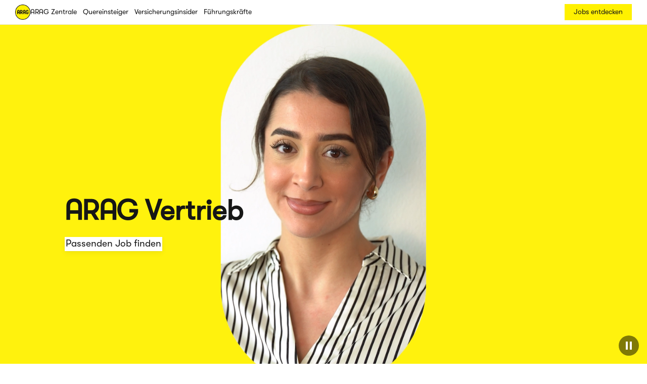

--- FILE ---
content_type: text/css
request_url: https://tc-media.job-shop.com/fonts/Walsheim/style.css
body_size: 46
content:
@font-face {
  font-family: Walsheim;
  font-style: normal;
  font-weight: 400;
  src: url("https://tc-media.job-shop.com/fonts/Walsheim/ARAGWalsheim-Regular.woff")
    format("woff");
}


--- FILE ---
content_type: text/css; charset=utf-8
request_url: https://api.my-job-shop.com/new-cf/_nuxt/useCachedAsyncData.PkvN8UGJ.css
body_size: 2797
content:
[data-v-c526153d]:root{--cr-heading-font:"sans-serif";--cr-body-font:"sans-serif";--cr-button-font:"sans-serif";--cr-heading-font-weight:600;--cr-body-font-weight:400;--cr-button-font-weight:500;--cr-list-option-font-weight:var(--cr-body-font-weight);--cr-font-size-placeholder-desktop:21px;--cr-font-size-placeholder-tablet:19px;--cr-font-size-placeholder-mobile:17px;--cr-letter-spacing-placeholder-desktop:normal;--cr-letter-spacing-placeholder-tablet:normal;--cr-letter-spacing-placeholder-mobile:normal;--cr-heading-1-xl-weight:var(--cr-heading-font-weight);--cr-heading-1-xl-letter-spacing:normal;--cr-heading-1-xl-size-large:72px;--cr-heading-1-xl-size-small:56px;--cr-heading-1-xl-size:var(--cr-heading-1-xl-size-large);--cr-heading-1-xl-line-height-large:80px;--cr-heading-1-xl-line-height-small:62px;--cr-heading-1-xl-line-height:var(--cr-heading-1-xl-line-height-large);--cr-heading-1-l-weight:var(--cr-heading-font-weight);--cr-heading-1-l-letter-spacing:normal;--cr-heading-1-l-size-large:46px;--cr-heading-1-l-size-small:46px;--cr-heading-1-l-size:var(--cr-heading-1-l-size-large);--cr-heading-1-l-line-height-large:54px;--cr-heading-1-l-line-height-small:54px;--cr-heading-1-l-line-height:var(--cr-heading-1-l-line-height-large);--cr-heading-1-m-weight:var(--cr-heading-font-weight);--cr-heading-1-m-letter-spacing:normal;--cr-heading-1-m-size-large:46px;--cr-heading-1-m-size-small:40px;--cr-heading-1-m-size:var(--cr-heading-1-m-size-large);--cr-heading-1-m-line-height-large:54px;--cr-heading-1-m-line-height-small:44px;--cr-heading-1-m-line-height:var(--cr-heading-1-m-line-height-large);--cr-heading-1-s-weight:var(--cr-heading-font-weight);--cr-heading-1-s-letter-spacing:normal;--cr-heading-1-s-size-large:40px;--cr-heading-1-s-size-small:32px;--cr-heading-1-s-size:var(--cr-heading-1-s-size-large);--cr-heading-1-s-line-height-large:44px;--cr-heading-1-s-line-height-small:36px;--cr-heading-1-s-line-height:var(--cr-heading-1-s-line-height-large);--cr-heading-2-xl-weight:var(--cr-heading-font-weight);--cr-heading-2-xl-letter-spacing:normal;--cr-heading-2-xl-size-large:46px;--cr-heading-2-xl-size-small:40px;--cr-heading-2-xl-size:var(--cr-heading-2-xl-size-large);--cr-heading-2-xl-line-height-large:54px;--cr-heading-2-xl-line-height-small:44px;--cr-heading-2-xl-line-height:var(--cr-heading-2-xl-line-height-large);--cr-heading-2-l-weight:var(--cr-heading-font-weight);--cr-heading-2-l-letter-spacing:normal;--cr-heading-2-l-size-large:46px;--cr-heading-2-l-size-small:40px;--cr-heading-2-l-size:var(--cr-heading-2-l-size-large);--cr-heading-2-l-line-height-large:54px;--cr-heading-2-l-line-height-small:54px;--cr-heading-2-l-line-height:var(--cr-heading-2-l-line-height-large);--cr-heading-2-m-weight:var(--cr-heading-font-weight);--cr-heading-2-m-letter-spacing:normal;--cr-heading-2-m-size-large:40px;--cr-heading-2-m-size-small:40px;--cr-heading-2-m-size:var(--cr-heading-2-m-size-large);--cr-heading-2-m-line-height-large:44px;--cr-heading-2-m-line-height-small:44px;--cr-heading-2-m-line-height:var(--cr-heading-2-m-line-height-large);--cr-heading-2-s-weight:var(--cr-heading-font-weight);--cr-heading-2-s-letter-spacing:normal;--cr-heading-2-s-size-large:32px;--cr-heading-2-s-size-small:28px;--cr-heading-2-s-size:var(--cr-heading-2-s-size-large);--cr-heading-2-s-line-height-large:36px;--cr-heading-2-s-line-height-small:32px;--cr-heading-2-s-line-height:var(--cr-heading-2-s-line-height-large);--cr-heading-3-xl-weight:var(--cr-heading-font-weight);--cr-heading-3-xl-letter-spacing:normal;--cr-heading-3-xl-size-large:32px;--cr-heading-3-xl-size-small:32px;--cr-heading-3-xl-size:var(--cr-heading-3-xl-size-large);--cr-heading-3-xl-line-height-large:40px;--cr-heading-3-xl-line-height-small:40px;--cr-heading-3-xl-line-height:var(--cr-heading-3-xl-line-height-large);--cr-heading-3-l-weight:var(--cr-heading-font-weight);--cr-heading-3-l-letter-spacing:normal;--cr-heading-3-l-size-large:29px;--cr-heading-3-l-size-small:29px;--cr-heading-3-l-size:var(--cr-heading-3-l-size-large);--cr-heading-3-l-line-height-large:36px;--cr-heading-3-l-line-height-small:36px;--cr-heading-3-l-line-height:var(--cr-heading-3-l-line-height-large);--cr-heading-3-m-weight:var(--cr-heading-font-weight);--cr-heading-3-m-letter-spacing:normal;--cr-heading-3-m-size-large:29px;--cr-heading-3-m-size-small:29px;--cr-heading-3-m-size:var(--cr-heading-3-m-size-large);--cr-heading-3-m-line-height-large:36px;--cr-heading-3-m-line-height-small:36px;--cr-heading-3-m-line-height:var(--cr-heading-3-m-line-height-large);--cr-heading-3-s-weight:var(--cr-heading-font-weight);--cr-heading-3-s-letter-spacing:normal;--cr-heading-3-s-size-large:24px;--cr-heading-3-s-size-small:24px;--cr-heading-3-s-size:var(--cr-heading-3-s-size-large);--cr-heading-3-s-line-height-large:28px;--cr-heading-3-s-line-height-small:28px;--cr-heading-3-s-line-height:var(--cr-heading-3-s-line-height-large);--cr-heading-4-xl-weight:var(--cr-heading-font-weight);--cr-heading-4-xl-letter-spacing:normal;--cr-heading-4-xl-size-large:32px;--cr-heading-4-xl-size-small:28px;--cr-heading-4-xl-size:var(--cr-heading-4-xl-size-large);--cr-heading-4-xl-line-height-large:40px;--cr-heading-4-xl-line-height-small:32px;--cr-heading-4-xl-line-height:var(--cr-heading-4-xl-line-height-large);--cr-heading-4-l-weight:var(--cr-heading-font-weight);--cr-heading-4-l-letter-spacing:normal;--cr-heading-4-l-size-large:28px;--cr-heading-4-l-size-small:28px;--cr-heading-4-l-size:var(--cr-heading-4-l-size-large);--cr-heading-4-l-line-height-large:32px;--cr-heading-4-l-line-height-small:32px;--cr-heading-4-l-line-height:var(--cr-heading-4-l-line-height-large);--cr-heading-4-m-weight:var(--cr-heading-font-weight);--cr-heading-4-m-letter-spacing:normal;--cr-heading-4-m-size-large:28px;--cr-heading-4-m-size-small:28px;--cr-heading-4-m-size:var(--cr-heading-4-m-size-large);--cr-heading-4-m-line-height-large:32px;--cr-heading-4-m-line-height-small:32px;--cr-heading-4-m-line-height:var(--cr-heading-4-m-line-height-large);--cr-heading-4-s-weight:var(--cr-heading-font-weight);--cr-heading-4-s-letter-spacing:normal;--cr-heading-4-s-size-large:24px;--cr-heading-4-s-size-small:24px;--cr-heading-4-s-size:var(--cr-heading-4-s-size-large);--cr-heading-4-s-line-height-large:28px;--cr-heading-4-s-line-height-small:28px;--cr-heading-4-s-line-height:var(--cr-heading-4-s-line-height-large);--cr-heading-5-xl-size:28px;--cr-heading-5-xl-weight:var(--cr-heading-font-weight);--cr-heading-5-xl-letter-spacing:normal;--cr-heading-5-xl-line-height:32px;--cr-heading-5-l-size:28px;--cr-heading-5-l-weight:var(--cr-heading-font-weight);--cr-heading-5-l-letter-spacing:normal;--cr-heading-5-l-line-height:32px;--cr-heading-5-m-size:28px;--cr-heading-5-m-weight:var(--cr-heading-font-weight);--cr-heading-5-m-letter-spacing:normal;--cr-heading-5-m-line-height:32px;--cr-heading-5-s-size:28px;--cr-heading-5-s-weight:var(--cr-heading-font-weight);--cr-heading-5-s-letter-spacing:normal;--cr-heading-5-s-line-height:32px;--cr-body-xl-size:21px;--cr-body-xl-weight:var(--cr-body-font-weight);--cr-body-xl-letter-spacing:normal;--cr-body-xl-line-height:29px;--cr-body-l-size:19px;--cr-body-l-weight:var(--cr-body-font-weight);--cr-body-l-letter-spacing:normal;--cr-body-l-line-height:24px;--cr-body-m-size:19px;--cr-body-m-weight:var(--cr-body-font-weight);--cr-body-m-letter-spacing:normal;--cr-body-m-line-height:24px;--cr-body-s-size:19px;--cr-body-s-weight:var(--cr-body-font-weight);--cr-body-s-letter-spacing:normal;--cr-body-s-line-height:24px;--cr-body-small-xl-size:13px;--cr-body-small-xl-weight:var(--cr-body-font-weight);--cr-body-small-xl-letter-spacing:normal;--cr-body-small-xl-line-height:19px;--cr-body-small-l-size:13px;--cr-body-small-l-weight:var(--cr-body-font-weight);--cr-body-small-l-letter-spacing:normal;--cr-body-small-l-line-height:19px;--cr-body-small-m-size:13px;--cr-body-small-m-weight:var(--cr-body-font-weight);--cr-body-small-m-letter-spacing:normal;--cr-body-small-m-line-height:19px;--cr-body-small-s-size:13px;--cr-body-small-s-weight:var(--cr-body-font-weight);--cr-body-small-s-letter-spacing:normal;--cr-body-small-s-line-height:19px;--cr-placeholder-xl-size:19px;--cr-placeholder-xl-weight:500;--cr-placeholder-xl-letter-spacing:normal;--cr-placeholder-xl-line-height:24px;--cr-placeholder-l-size:16px;--cr-placeholder-l-weight:500;--cr-placeholder-l-letter-spacing:normal;--cr-placeholder-l-line-height:21px;--cr-placeholder-m-size:16px;--cr-placeholder-m-weight:500;--cr-placeholder-m-letter-spacing:normal;--cr-placeholder-m-line-height:21px;--cr-placeholder-s-size:16px;--cr-placeholder-s-weight:500;--cr-placeholder-s-letter-spacing:normal;--cr-placeholder-s-line-height:21px;--cr-navigation-xl-size:14px;--cr-navigation-xl-weight:500;--cr-navigation-xl-letter-spacing:normal;--cr-navigation-xl-line-height:14px;--cr-navigation-l-size:14px;--cr-navigation-l-weight:500;--cr-navigation-l-letter-spacing:normal;--cr-navigation-l-line-height:14px;--cr-navigation-m-size:16px;--cr-navigation-m-weight:600;--cr-navigation-m-letter-spacing:normal;--cr-navigation-m-line-height:32px;--cr-navigation-s-size:16px;--cr-navigation-s-weight:600;--cr-navigation-s-letter-spacing:normal;--cr-navigation-s-line-height:32px;--cr-navigation-large-xl-size:16px;--cr-navigation-large-xl-weight:500;--cr-navigation-large-xl-letter-spacing:normal;--cr-navigation-large-xl-line-height:16px;--cr-navigation-large-l-size:16px;--cr-navigation-large-l-weight:500;--cr-navigation-large-l-letter-spacing:normal;--cr-navigation-large-l-line-height:16px;--cr-navigation-large-m-size:16px;--cr-navigation-large-m-weight:600;--cr-navigation-large-m-letter-spacing:normal;--cr-navigation-large-m-line-height:32px;--cr-navigation-large-s-size:16px;--cr-navigation-large-s-weight:600;--cr-navigation-large-s-letter-spacing:normal;--cr-navigation-large-s-line-height:32px;--cr-button-xl-size:19px;--cr-button-xl-weight:var(--cr-button-font-weight);--cr-button-xl-letter-spacing:normal;--cr-button-xl-line-height:24px;--cr-button-l-size:16px;--cr-button-l-weight:var(--cr-button-font-weight);--cr-button-l-letter-spacing:normal;--cr-button-l-line-height:21px;--cr-button-m-size:16px;--cr-button-m-weight:var(--cr-button-font-weight);--cr-button-m-letter-spacing:normal;--cr-button-m-line-height:21px;--cr-button-s-size:16px;--cr-button-s-weight:var(--cr-button-font-weight);--cr-button-s-letter-spacing:normal;--cr-button-s-line-height:21px;--cr-form-label-xl-size:16px;--cr-form-label-xl-weight:600;--cr-form-label-xl-letter-spacing:0;--cr-form-label-xl-line-height:24px;--cr-form-label-l-size:16px;--cr-form-label-l-weight:600;--cr-form-label-l-letter-spacing:0;--cr-form-label-l-line-height:24px;--cr-form-label-m-size:16px;--cr-form-label-m-weight:600;--cr-form-label-m-letter-spacing:0;--cr-form-label-m-line-height:24px;--cr-form-label-s-size:16px;--cr-form-label-s-weight:600;--cr-form-label-s-letter-spacing:0;--cr-form-label-s-line-height:24px;--cr-list-option-xl-size:16px;--cr-list-option-xl-weight:var(--cr-list-option-font-weight);--cr-list-option-xl-letter-spacing:normal;--cr-list-option-xl-line-height:19px;--cr-list-option-l-size:16px;--cr-list-option-l-weight:var(--cr-list-option-font-weight);--cr-list-option-l-letter-spacing:normal;--cr-list-option-l-line-height:19px;--cr-list-option-m-size:16px;--cr-list-option-m-weight:var(--cr-list-option-font-weight);--cr-list-option-m-letter-spacing:normal;--cr-list-option-m-line-height:19px;--cr-list-option-s-size:16px;--cr-list-option-s-weight:var(--cr-list-option-font-weight);--cr-list-option-s-letter-spacing:normal;--cr-list-option-s-line-height:19px;--cr-job-title-xl-weight:var(--cr-heading-font-weight);--cr-job-title-xl-letter-spacing:normal;--cr-job-title-xl-size-large:46px;--cr-job-title-xl-size-small:40px;--cr-job-title-xl-size:var(--cr-job-title-xl-size-large);--cr-job-title-xl-line-height-large:54px;--cr-job-title-xl-line-height-small:44px;--cr-job-title-xl-line-height:var(--cr-job-title-xl-line-height-large);--cr-job-title-l-weight:var(--cr-heading-font-weight);--cr-job-title-l-letter-spacing:normal;--cr-job-title-l-size-large:46px;--cr-job-title-l-size-small:40px;--cr-job-title-l-size:var(--cr-job-title-l-size-large);--cr-job-title-l-line-height-large:54px;--cr-job-title-l-line-height-small:44px;--cr-job-title-l-line-height:var(--cr-job-title-l-line-height-large);--cr-job-title-m-weight:var(--cr-heading-font-weight);--cr-job-title-m-letter-spacing:normal;--cr-job-title-m-size-large:46px;--cr-job-title-m-size-small:40px;--cr-job-title-m-size:var(--cr-job-title-m-size-large);--cr-job-title-m-line-height-large:54px;--cr-job-title-m-line-height-small:44px;--cr-job-title-m-line-height:var(--cr-job-title-m-line-height-large);--cr-job-title-s-weight:var(--cr-heading-font-weight);--cr-job-title-s-letter-spacing:normal;--cr-job-title-s-size-large:32px;--cr-job-title-s-size-small:28px;--cr-job-title-s-size:var(--cr-job-title-s-size-large);--cr-job-title-s-line-height-large:36px;--cr-job-title-s-line-height-small:32px;--cr-job-title-s-line-height:var(--cr-job-title-s-line-height-large);--cr-action-bar-title-xl-size:20px;--cr-action-bar-title-l-size:20px;--cr-action-bar-title-m-size:20px;--cr-action-bar-title-s-size:0px;--cr-border-radius-small:5px;--cr-border-radius-medium:10px;--cr-border-radius-large:20px;--cr-spacing-xl:256px;--cr-spacing-l:128px;--cr-spacing-m:64px;--cr-spacing-s:32px;--cr-spacing-xs:25px;--cr-module-padding-small:32px;--cr-module-padding-large:128px;--cr-nav-height:49px;--cr-content-padding-xl:170px;--cr-content-padding-m:64px;--cr-content-padding-s:25px}:root.cr-nav--large[data-v-c526153d]{--cr-nav-height:78px}.use-small-headings[data-v-c526153d]{--cr-heading-1-xl-size:var(--cr-heading-1-xl-size-small);--cr-heading-1-xl-line-height:var(--cr-heading-1-xl-line-height-small);--cr-heading-1-l-size:var(--cr-heading-1-l-size-small);--cr-heading-1-l-line-height:var(--cr-heading-1-l-line-height-small);--cr-heading-1-m-size:var(--cr-heading-1-m-size-small);--cr-heading-1-m-line-height:var(--cr-heading-1-m-line-height-small);--cr-heading-1-s-size:var(--cr-heading-1-s-size-small);--cr-heading-1-s-line-height:var(--cr-heading-1-s-line-height-small);--cr-heading-2-xl-size:var(--cr-heading-2-xl-size-small);--cr-heading-2-xl-line-height:var(--cr-heading-2-xl-line-height-small);--cr-heading-2-l-size:var(--cr-heading-2-l-size-small);--cr-heading-2-l-line-height:var(--cr-heading-2-l-line-height-small);--cr-heading-2-m-size:var(--cr-heading-2-m-size-small);--cr-heading-2-m-line-height:var(--cr-heading-2-m-line-height-small);--cr-heading-2-s-size:var(--cr-heading-2-s-size-small);--cr-heading-2-s-line-height:var(--cr-heading-2-s-line-height-small);--cr-heading-3-xl-size:var(--cr-heading-3-xl-size-small);--cr-heading-3-xl-line-height:var(--cr-heading-3-xl-line-height-small);--cr-heading-3-l-size:var(--cr-heading-3-l-size-small);--cr-heading-3-l-line-height:var(--cr-heading-3-l-line-height-small);--cr-heading-3-m-size:var(--cr-heading-3-m-size-small);--cr-heading-3-m-line-height:var(--cr-heading-3-m-line-height-small);--cr-heading-3-s-size:var(--cr-heading-3-s-size-small);--cr-heading-3-s-line-height:var(--cr-heading-3-s-line-height-small);--cr-heading-4-xl-size:var(--cr-heading-4-xl-size-small);--cr-heading-4-xl-line-height:var(--cr-heading-4-xl-line-height-small);--cr-heading-4-l-size:var(--cr-heading-4-l-size-small);--cr-heading-4-l-line-height:var(--cr-heading-4-l-line-height-small);--cr-heading-4-m-size:var(--cr-heading-4-m-size-small);--cr-heading-4-m-line-height:var(--cr-heading-4-m-line-height-small);--cr-heading-4-s-size:var(--cr-heading-4-s-size-small);--cr-heading-4-s-line-height:var(--cr-heading-4-s-line-height-small);--cr-job-title-xl-size:var(--cr-job-title-xl-size-small);--cr-job-title-xl-line-height:var(--cr-job-title-xl-line-height-small);--cr-job-title-l-size:var(--cr-job-title-l-size-small);--cr-job-title-l-line-height:var(--cr-job-title-l-line-height-small);--cr-job-title-m-size:var(--cr-job-title-m-size-small);--cr-job-title-m-line-height:var(--cr-job-title-m-line-height-small);--cr-job-title-s-size:var(--cr-job-title-s-size-small);--cr-job-title-s-line-height:var(--cr-job-title-s-line-height-small)}@font-face{font-family:Inter;font-style:normal;font-weight:100;src:url(https://tc-media.job-shop.com/fonts/Inter/Inter-Normal-100.ttf) format("truetype")}@font-face{font-family:Inter;font-style:normal;font-weight:200;src:url(https://tc-media.job-shop.com/fonts/Inter/Inter-Normal-200.ttf) format("truetype")}@font-face{font-family:Inter;font-style:normal;font-weight:300;src:url(https://tc-media.job-shop.com/fonts/Inter/Inter-Normal-300.ttf) format("truetype")}@font-face{font-family:Inter;font-style:normal;font-weight:400;src:url(https://tc-media.job-shop.com/fonts/Inter/Inter-Normal-400.ttf) format("truetype")}@font-face{font-family:Inter;font-style:normal;font-weight:500;src:url(https://tc-media.job-shop.com/fonts/Inter/Inter-Normal-500.ttf) format("truetype")}@font-face{font-family:Inter;font-style:normal;font-weight:600;src:url(https://tc-media.job-shop.com/fonts/Inter/Inter-Normal-600.ttf) format("truetype")}@font-face{font-family:Inter;font-style:normal;font-weight:700;src:url(https://tc-media.job-shop.com/fonts/Inter/Inter-Normal-700.ttf) format("truetype")}@font-face{font-family:Inter;font-style:normal;font-weight:800;src:url(https://tc-media.job-shop.com/fonts/Inter/Inter-Normal-800.ttf) format("truetype")}@font-face{font-family:Inter;font-style:normal;font-weight:900;src:url(https://tc-media.job-shop.com/fonts/Inter/Inter-Normal-900.ttf) format("truetype")}@font-face{font-family:Poppins;font-style:normal;font-weight:100;src:url(https://tc-media.job-shop.com/fonts/Poppins/Poppins-Normal-100.woff2) format("woff2")}@font-face{font-family:Poppins;font-style:normal;font-weight:200;src:url(https://tc-media.job-shop.com/fonts/Poppins/Poppins-Normal-200.woff2) format("woff2")}@font-face{font-family:Poppins;font-style:normal;font-weight:300;src:url(https://tc-media.job-shop.com/fonts/Poppins/Poppins-Normal-300.woff2) format("woff2")}@font-face{font-family:Poppins;font-style:normal;font-weight:400;src:url(https://tc-media.job-shop.com/fonts/Poppins/Poppins-Normal-400.woff2) format("woff2")}@font-face{font-family:Poppins;font-style:normal;font-weight:500;src:url(https://tc-media.job-shop.com/fonts/Poppins/Poppins-Normal-500.woff2) format("woff2")}@font-face{font-family:Poppins;font-style:normal;font-weight:600;src:url(https://tc-media.job-shop.com/fonts/Poppins/Poppins-Normal-600.woff2) format("woff2")}@font-face{font-family:Poppins;font-style:normal;font-weight:700;src:url(https://tc-media.job-shop.com/fonts/Poppins/Poppins-Normal-700.woff2) format("woff2")}@font-face{font-family:Poppins;font-style:normal;font-weight:800;src:url(https://tc-media.job-shop.com/fonts/Poppins/Poppins-Normal-800.woff2) format("woff2")}@font-face{font-family:Poppins;font-style:normal;font-weight:900;src:url(https://tc-media.job-shop.com/fonts/Poppins/Poppins-Normal-900.woff2) format("woff2")}@font-face{font-family:Outfit;font-style:normal;font-weight:100;src:url(https://tc-media.job-shop.com/fonts/Outfit/Outfit-Normal-100.woff2) format("woff2")}@font-face{font-family:Outfit;font-style:normal;font-weight:200;src:url(https://tc-media.job-shop.com/fonts/Outfit/Outfit-Normal-200.woff2) format("woff2")}@font-face{font-family:Outfit;font-style:normal;font-weight:300;src:url(https://tc-media.job-shop.com/fonts/Outfit/Outfit-Normal-300.woff2) format("woff2")}@font-face{font-family:Outfit;font-style:normal;font-weight:400;src:url(https://tc-media.job-shop.com/fonts/Outfit/Outfit-Normal-400.woff2) format("woff2")}@font-face{font-family:Outfit;font-style:normal;font-weight:500;src:url(https://tc-media.job-shop.com/fonts/Outfit/Outfit-Normal-500.woff2) format("woff2")}@font-face{font-family:Outfit;font-style:normal;font-weight:600;src:url(https://tc-media.job-shop.com/fonts/Outfit/Outfit-Normal-600.woff2) format("woff2")}@font-face{font-family:Outfit;font-style:normal;font-weight:700;src:url(https://tc-media.job-shop.com/fonts/Outfit/Outfit-Normal-700.woff2) format("woff2")}@font-face{font-family:Outfit;font-style:normal;font-weight:800;src:url(https://tc-media.job-shop.com/fonts/Outfit/Outfit-Normal-800.woff2) format("woff2")}@font-face{font-family:Outfit;font-style:normal;font-weight:900;src:url(https://tc-media.job-shop.com/fonts/Outfit/Outfit-Normal-900.woff2) format("woff2")}@font-face{font-family:Titillium Web;font-style:normal;font-weight:200;src:url(https://tc-media.job-shop.com/fonts/TitilliumWeb/TitilliumWeb-Normal-200.woff2) format("woff2")}@font-face{font-family:Titillium Web;font-style:normal;font-weight:300;src:url(https://tc-media.job-shop.com/fonts/TitilliumWeb/TitilliumWeb-Normal-300.woff2) format("woff2")}@font-face{font-family:Titillium Web;font-style:normal;font-weight:400;src:url(https://tc-media.job-shop.com/fonts/TitilliumWeb/TitilliumWeb-Normal-400.woff2) format("woff2")}@font-face{font-family:Titillium Web;font-style:normal;font-weight:600;src:url(https://tc-media.job-shop.com/fonts/TitilliumWeb/TitilliumWeb-Normal-600.woff2) format("woff2")}@font-face{font-family:Titillium Web;font-style:normal;font-weight:700;src:url(https://tc-media.job-shop.com/fonts/TitilliumWeb/TitilliumWeb-Normal-700.woff2) format("woff2")}@font-face{font-family:Titillium Web;font-style:normal;font-weight:900;src:url(https://tc-media.job-shop.com/fonts/TitilliumWeb/TitilliumWeb-Normal-900.woff2) format("woff2")}@font-face{font-family:IBM Plex Sans;font-style:normal;font-weight:100;src:url(https://tc-media.job-shop.com/fonts/IBMPlexSans/IBMPlexSans-Normal-100.woff2) format("woff2")}@font-face{font-family:IBM Plex Sans;font-style:normal;font-weight:200;src:url(https://tc-media.job-shop.com/fonts/IBMPlexSans/IBMPlexSans-Normal-200.woff2) format("woff2")}@font-face{font-family:IBM Plex Sans;font-style:normal;font-weight:300;src:url(https://tc-media.job-shop.com/fonts/IBMPlexSans/IBMPlexSans-Normal-300.woff2) format("woff2")}@font-face{font-family:IBM Plex Sans;font-style:normal;font-weight:400;src:url(https://tc-media.job-shop.com/fonts/IBMPlexSans/IBMPlexSans-Normal-400.woff2) format("woff2")}@font-face{font-family:IBM Plex Sans;font-style:normal;font-weight:500;src:url(https://tc-media.job-shop.com/fonts/IBMPlexSans/IBMPlexSans-Normal-500.woff2) format("woff2")}@font-face{font-family:IBM Plex Sans;font-style:normal;font-weight:600;src:url(https://tc-media.job-shop.com/fonts/IBMPlexSans/IBMPlexSans-Normal-600.woff2) format("woff2")}@font-face{font-family:IBM Plex Sans;font-style:normal;font-weight:700;src:url(https://tc-media.job-shop.com/fonts/IBMPlexSans/IBMPlexSans-Normal-700.woff2) format("woff2")}@font-face{font-family:Source Sans\ 3;font-style:normal;font-weight:200;src:url(https://tc-media.job-shop.com/fonts/SourceSans3/SourceSans3-Normal-200.woff2) format("woff2")}@font-face{font-family:Source Sans\ 3;font-style:normal;font-weight:300;src:url(https://tc-media.job-shop.com/fonts/SourceSans3/SourceSans3-Normal-300.woff2) format("woff2")}@font-face{font-family:Source Sans\ 3;font-style:normal;font-weight:400;src:url(https://tc-media.job-shop.com/fonts/SourceSans3/SourceSans3-Normal-400.woff2) format("woff2")}@font-face{font-family:Source Sans\ 3;font-style:normal;font-weight:500;src:url(https://tc-media.job-shop.com/fonts/SourceSans3/SourceSans3-Normal-500.woff2) format("woff2")}@font-face{font-family:Source Sans\ 3;font-style:normal;font-weight:600;src:url(https://tc-media.job-shop.com/fonts/SourceSans3/SourceSans3-Normal-600.woff2) format("woff2")}@font-face{font-family:Source Sans\ 3;font-style:normal;font-weight:700;src:url(https://tc-media.job-shop.com/fonts/SourceSans3/SourceSans3-Normal-700.woff2) format("woff2")}@font-face{font-family:Source Sans\ 3;font-style:normal;font-weight:800;src:url(https://tc-media.job-shop.com/fonts/SourceSans3/SourceSans3-Normal-800.woff2) format("woff2")}@font-face{font-family:Source Sans\ 3;font-style:normal;font-weight:900;src:url(https://tc-media.job-shop.com/fonts/SourceSans3/SourceSans3-Normal-900.woff2) format("woff2")}@font-face{font-family:Montserrat;font-style:normal;font-weight:100;src:url(https://tc-media.job-shop.com/fonts/Montserrat/Montserrat-Normal-100.woff2) format("woff2")}@font-face{font-family:Montserrat;font-style:normal;font-weight:200;src:url(https://tc-media.job-shop.com/fonts/Montserrat/Montserrat-Normal-200.woff2) format("woff2")}@font-face{font-family:Montserrat;font-style:normal;font-weight:300;src:url(https://tc-media.job-shop.com/fonts/Montserrat/Montserrat-Normal-300.woff2) format("woff2")}@font-face{font-family:Montserrat;font-style:normal;font-weight:400;src:url(https://tc-media.job-shop.com/fonts/Montserrat/Montserrat-Normal-400.woff2) format("woff2")}@font-face{font-family:Montserrat;font-style:normal;font-weight:500;src:url(https://tc-media.job-shop.com/fonts/Montserrat/Montserrat-Normal-500.woff2) format("woff2")}@font-face{font-family:Montserrat;font-style:normal;font-weight:600;src:url(https://tc-media.job-shop.com/fonts/Montserrat/Montserrat-Normal-600.woff2) format("woff2")}@font-face{font-family:Montserrat;font-style:normal;font-weight:700;src:url(https://tc-media.job-shop.com/fonts/Montserrat/Montserrat-Normal-700.woff2) format("woff2")}@font-face{font-family:Montserrat;font-style:normal;font-weight:800;src:url(https://tc-media.job-shop.com/fonts/Montserrat/Montserrat-Normal-800.woff2) format("woff2")}@font-face{font-family:Montserrat;font-style:normal;font-weight:900;src:url(https://tc-media.job-shop.com/fonts/Montserrat/Montserrat-Normal-900.woff2) format("woff2")}@font-face{font-family:Nunito;font-style:normal;font-weight:200;src:url(https://tc-media.job-shop.com/fonts/Nunito/Nunito-Normal-200.woff2) format("woff2")}@font-face{font-family:Nunito;font-style:normal;font-weight:300;src:url(https://tc-media.job-shop.com/fonts/Nunito/Nunito-Normal-300.woff2) format("woff2")}@font-face{font-family:Nunito;font-style:normal;font-weight:400;src:url(https://tc-media.job-shop.com/fonts/Nunito/Nunito-Normal-400.woff2) format("woff2")}@font-face{font-family:Nunito;font-style:normal;font-weight:500;src:url(https://tc-media.job-shop.com/fonts/Nunito/Nunito-Normal-500.woff2) format("woff2")}@font-face{font-family:Nunito;font-style:normal;font-weight:600;src:url(https://tc-media.job-shop.com/fonts/Nunito/Nunito-Normal-600.woff2) format("woff2")}@font-face{font-family:Nunito;font-style:normal;font-weight:700;src:url(https://tc-media.job-shop.com/fonts/Nunito/Nunito-Normal-700.woff2) format("woff2")}@font-face{font-family:Nunito;font-style:normal;font-weight:800;src:url(https://tc-media.job-shop.com/fonts/Nunito/Nunito-Normal-800.woff2) format("woff2")}@font-face{font-family:Nunito;font-style:normal;font-weight:900;src:url(https://tc-media.job-shop.com/fonts/Nunito/Nunito-Normal-900.woff2) format("woff2")}@font-face{font-family:Sarabun;font-style:normal;font-weight:100;src:url(https://tc-media.job-shop.com/fonts/Sarabun/Sarabun-Normal-100.woff2) format("woff2")}@font-face{font-family:Sarabun;font-style:normal;font-weight:200;src:url(https://tc-media.job-shop.com/fonts/Sarabun/Sarabun-Normal-200.woff2) format("woff2")}@font-face{font-family:Sarabun;font-style:normal;font-weight:300;src:url(https://tc-media.job-shop.com/fonts/Sarabun/Sarabun-Normal-300.woff2) format("woff2")}@font-face{font-family:Sarabun;font-style:normal;font-weight:400;src:url(https://tc-media.job-shop.com/fonts/Sarabun/Sarabun-Normal-400.woff2) format("woff2")}@font-face{font-family:Sarabun;font-style:normal;font-weight:500;src:url(https://tc-media.job-shop.com/fonts/Sarabun/Sarabun-Normal-500.woff2) format("woff2")}@font-face{font-family:Sarabun;font-style:normal;font-weight:600;src:url(https://tc-media.job-shop.com/fonts/Sarabun/Sarabun-Normal-600.woff2) format("woff2")}@font-face{font-family:Sarabun;font-style:normal;font-weight:700;src:url(https://tc-media.job-shop.com/fonts/Sarabun/Sarabun-Normal-700.woff2) format("woff2")}@font-face{font-family:Sarabun;font-style:normal;font-weight:800;src:url(https://tc-media.job-shop.com/fonts/Sarabun/Sarabun-Normal-800.woff2) format("woff2")}@font-face{font-family:Urbanist;font-style:normal;font-weight:100;src:url(https://tc-media.job-shop.com/fonts/Urbanist/Urbanist-Normal-100.woff2) format("woff2")}@font-face{font-family:Urbanist;font-style:normal;font-weight:200;src:url(https://tc-media.job-shop.com/fonts/Urbanist/Urbanist-Normal-200.woff2) format("woff2")}@font-face{font-family:Urbanist;font-style:normal;font-weight:300;src:url(https://tc-media.job-shop.com/fonts/Urbanist/Urbanist-Normal-300.woff2) format("woff2")}@font-face{font-family:Urbanist;font-style:normal;font-weight:400;src:url(https://tc-media.job-shop.com/fonts/Urbanist/Urbanist-Normal-400.woff2) format("woff2")}@font-face{font-family:Urbanist;font-style:normal;font-weight:500;src:url(https://tc-media.job-shop.com/fonts/Urbanist/Urbanist-Normal-500.woff2) format("woff2")}@font-face{font-family:Urbanist;font-style:normal;font-weight:600;src:url(https://tc-media.job-shop.com/fonts/Urbanist/Urbanist-Normal-600.woff2) format("woff2")}@font-face{font-family:Urbanist;font-style:normal;font-weight:700;src:url(https://tc-media.job-shop.com/fonts/Urbanist/Urbanist-Normal-700.woff2) format("woff2")}@font-face{font-family:Urbanist;font-style:normal;font-weight:800;src:url(https://tc-media.job-shop.com/fonts/Urbanist/Urbanist-Normal-800.woff2) format("woff2")}@font-face{font-family:Urbanist;font-style:normal;font-weight:900;src:url(https://tc-media.job-shop.com/fonts/Urbanist/Urbanist-Normal-900.woff2) format("woff2")}@font-face{font-family:Open Sans;font-style:normal;font-weight:300;src:url(https://tc-media.job-shop.com/fonts/OpenSans/OpenSans-Normal-300.woff2) format("woff2")}@font-face{font-family:Open Sans;font-style:normal;font-weight:400;src:url(https://tc-media.job-shop.com/fonts/OpenSans/OpenSans-Normal-400.woff2) format("woff2")}@font-face{font-family:Open Sans;font-style:normal;font-weight:500;src:url(https://tc-media.job-shop.com/fonts/OpenSans/OpenSans-Normal-500.woff2) format("woff2")}@font-face{font-family:Open Sans;font-style:normal;font-weight:600;src:url(https://tc-media.job-shop.com/fonts/OpenSans/OpenSans-Normal-600.woff2) format("woff2")}@font-face{font-family:Open Sans;font-style:normal;font-weight:700;src:url(https://tc-media.job-shop.com/fonts/OpenSans/OpenSans-Normal-700.woff2) format("woff2")}@font-face{font-family:Open Sans;font-style:normal;font-weight:800;src:url(https://tc-media.job-shop.com/fonts/OpenSans/OpenSans-Normal-800.woff2) format("woff2")}@font-face{font-family:Raleway;font-style:normal;font-weight:100;src:url(https://tc-media.job-shop.com/fonts/Raleway/Raleway-Normal-100.woff2) format("woff2")}@font-face{font-family:Raleway;font-style:normal;font-weight:200;src:url(https://tc-media.job-shop.com/fonts/Raleway/Raleway-Normal-200.woff2) format("woff2")}@font-face{font-family:Raleway;font-style:normal;font-weight:300;src:url(https://tc-media.job-shop.com/fonts/Raleway/Raleway-Normal-300.woff2) format("woff2")}@font-face{font-family:Raleway;font-style:normal;font-weight:400;src:url(https://tc-media.job-shop.com/fonts/Raleway/Raleway-Normal-400.woff2) format("woff2")}@font-face{font-family:Raleway;font-style:normal;font-weight:500;src:url(https://tc-media.job-shop.com/fonts/Raleway/Raleway-Normal-500.woff2) format("woff2")}@font-face{font-family:Raleway;font-style:normal;font-weight:600;src:url(https://tc-media.job-shop.com/fonts/Raleway/Raleway-Normal-600.woff2) format("woff2")}@font-face{font-family:Raleway;font-style:normal;font-weight:700;src:url(https://tc-media.job-shop.com/fonts/Raleway/Raleway-Normal-700.woff2) format("woff2")}@font-face{font-family:Raleway;font-style:normal;font-weight:800;src:url(https://tc-media.job-shop.com/fonts/Raleway/Raleway-Normal-800.woff2) format("woff2")}@font-face{font-family:Raleway;font-style:normal;font-weight:900;src:url(https://tc-media.job-shop.com/fonts/Raleway/Raleway-Normal-900.woff2) format("woff2")}.cta[data-v-c526153d]{align-items:center;background-color:var(--cr-navigation-cta-background-color);border:var(--cr-navigation-cta-border);color:var(--cr-navigation-cta-color);cursor:pointer;display:flex;font-family:var(--cr-button-font),system-ui,"Segoe UI",Roboto,Helvetica,Arial,sans-serif,"Apple Color Emoji","Segoe UI Emoji","Segoe UI Symbol";font-weight:var(--cr-button-font-weight);height:32px;justify-content:center;min-width:-moz-fit-content;min-width:fit-content;padding:0 16px;text-decoration:none;transition:all .2s ease-in-out}@container (max-width: 1033px){.cta[data-v-c526153d]{display:none}.bottom-links .cta[data-v-c526153d]{display:inherit}}.cta span[data-v-c526153d]{text-align:center}.cta[data-v-c526153d]:hover{background-color:var(--cr-navigation-hover-color);border-color:var(--cr-navigation-hover-color)}


--- FILE ---
content_type: text/css; charset=utf-8
request_url: https://api.my-job-shop.com/new-cf/_nuxt/default.CY5q9zd9.css
body_size: 24128
content:
[data-v-f7b9d23c]:root{--cr-heading-font:"sans-serif";--cr-body-font:"sans-serif";--cr-button-font:"sans-serif";--cr-heading-font-weight:600;--cr-body-font-weight:400;--cr-button-font-weight:500;--cr-list-option-font-weight:var(--cr-body-font-weight);--cr-font-size-placeholder-desktop:21px;--cr-font-size-placeholder-tablet:19px;--cr-font-size-placeholder-mobile:17px;--cr-letter-spacing-placeholder-desktop:normal;--cr-letter-spacing-placeholder-tablet:normal;--cr-letter-spacing-placeholder-mobile:normal;--cr-heading-1-xl-weight:var(--cr-heading-font-weight);--cr-heading-1-xl-letter-spacing:normal;--cr-heading-1-xl-size-large:72px;--cr-heading-1-xl-size-small:56px;--cr-heading-1-xl-size:var(--cr-heading-1-xl-size-large);--cr-heading-1-xl-line-height-large:80px;--cr-heading-1-xl-line-height-small:62px;--cr-heading-1-xl-line-height:var(--cr-heading-1-xl-line-height-large);--cr-heading-1-l-weight:var(--cr-heading-font-weight);--cr-heading-1-l-letter-spacing:normal;--cr-heading-1-l-size-large:46px;--cr-heading-1-l-size-small:46px;--cr-heading-1-l-size:var(--cr-heading-1-l-size-large);--cr-heading-1-l-line-height-large:54px;--cr-heading-1-l-line-height-small:54px;--cr-heading-1-l-line-height:var(--cr-heading-1-l-line-height-large);--cr-heading-1-m-weight:var(--cr-heading-font-weight);--cr-heading-1-m-letter-spacing:normal;--cr-heading-1-m-size-large:46px;--cr-heading-1-m-size-small:40px;--cr-heading-1-m-size:var(--cr-heading-1-m-size-large);--cr-heading-1-m-line-height-large:54px;--cr-heading-1-m-line-height-small:44px;--cr-heading-1-m-line-height:var(--cr-heading-1-m-line-height-large);--cr-heading-1-s-weight:var(--cr-heading-font-weight);--cr-heading-1-s-letter-spacing:normal;--cr-heading-1-s-size-large:40px;--cr-heading-1-s-size-small:32px;--cr-heading-1-s-size:var(--cr-heading-1-s-size-large);--cr-heading-1-s-line-height-large:44px;--cr-heading-1-s-line-height-small:36px;--cr-heading-1-s-line-height:var(--cr-heading-1-s-line-height-large);--cr-heading-2-xl-weight:var(--cr-heading-font-weight);--cr-heading-2-xl-letter-spacing:normal;--cr-heading-2-xl-size-large:46px;--cr-heading-2-xl-size-small:40px;--cr-heading-2-xl-size:var(--cr-heading-2-xl-size-large);--cr-heading-2-xl-line-height-large:54px;--cr-heading-2-xl-line-height-small:44px;--cr-heading-2-xl-line-height:var(--cr-heading-2-xl-line-height-large);--cr-heading-2-l-weight:var(--cr-heading-font-weight);--cr-heading-2-l-letter-spacing:normal;--cr-heading-2-l-size-large:46px;--cr-heading-2-l-size-small:40px;--cr-heading-2-l-size:var(--cr-heading-2-l-size-large);--cr-heading-2-l-line-height-large:54px;--cr-heading-2-l-line-height-small:54px;--cr-heading-2-l-line-height:var(--cr-heading-2-l-line-height-large);--cr-heading-2-m-weight:var(--cr-heading-font-weight);--cr-heading-2-m-letter-spacing:normal;--cr-heading-2-m-size-large:40px;--cr-heading-2-m-size-small:40px;--cr-heading-2-m-size:var(--cr-heading-2-m-size-large);--cr-heading-2-m-line-height-large:44px;--cr-heading-2-m-line-height-small:44px;--cr-heading-2-m-line-height:var(--cr-heading-2-m-line-height-large);--cr-heading-2-s-weight:var(--cr-heading-font-weight);--cr-heading-2-s-letter-spacing:normal;--cr-heading-2-s-size-large:32px;--cr-heading-2-s-size-small:28px;--cr-heading-2-s-size:var(--cr-heading-2-s-size-large);--cr-heading-2-s-line-height-large:36px;--cr-heading-2-s-line-height-small:32px;--cr-heading-2-s-line-height:var(--cr-heading-2-s-line-height-large);--cr-heading-3-xl-weight:var(--cr-heading-font-weight);--cr-heading-3-xl-letter-spacing:normal;--cr-heading-3-xl-size-large:32px;--cr-heading-3-xl-size-small:32px;--cr-heading-3-xl-size:var(--cr-heading-3-xl-size-large);--cr-heading-3-xl-line-height-large:40px;--cr-heading-3-xl-line-height-small:40px;--cr-heading-3-xl-line-height:var(--cr-heading-3-xl-line-height-large);--cr-heading-3-l-weight:var(--cr-heading-font-weight);--cr-heading-3-l-letter-spacing:normal;--cr-heading-3-l-size-large:29px;--cr-heading-3-l-size-small:29px;--cr-heading-3-l-size:var(--cr-heading-3-l-size-large);--cr-heading-3-l-line-height-large:36px;--cr-heading-3-l-line-height-small:36px;--cr-heading-3-l-line-height:var(--cr-heading-3-l-line-height-large);--cr-heading-3-m-weight:var(--cr-heading-font-weight);--cr-heading-3-m-letter-spacing:normal;--cr-heading-3-m-size-large:29px;--cr-heading-3-m-size-small:29px;--cr-heading-3-m-size:var(--cr-heading-3-m-size-large);--cr-heading-3-m-line-height-large:36px;--cr-heading-3-m-line-height-small:36px;--cr-heading-3-m-line-height:var(--cr-heading-3-m-line-height-large);--cr-heading-3-s-weight:var(--cr-heading-font-weight);--cr-heading-3-s-letter-spacing:normal;--cr-heading-3-s-size-large:24px;--cr-heading-3-s-size-small:24px;--cr-heading-3-s-size:var(--cr-heading-3-s-size-large);--cr-heading-3-s-line-height-large:28px;--cr-heading-3-s-line-height-small:28px;--cr-heading-3-s-line-height:var(--cr-heading-3-s-line-height-large);--cr-heading-4-xl-weight:var(--cr-heading-font-weight);--cr-heading-4-xl-letter-spacing:normal;--cr-heading-4-xl-size-large:32px;--cr-heading-4-xl-size-small:28px;--cr-heading-4-xl-size:var(--cr-heading-4-xl-size-large);--cr-heading-4-xl-line-height-large:40px;--cr-heading-4-xl-line-height-small:32px;--cr-heading-4-xl-line-height:var(--cr-heading-4-xl-line-height-large);--cr-heading-4-l-weight:var(--cr-heading-font-weight);--cr-heading-4-l-letter-spacing:normal;--cr-heading-4-l-size-large:28px;--cr-heading-4-l-size-small:28px;--cr-heading-4-l-size:var(--cr-heading-4-l-size-large);--cr-heading-4-l-line-height-large:32px;--cr-heading-4-l-line-height-small:32px;--cr-heading-4-l-line-height:var(--cr-heading-4-l-line-height-large);--cr-heading-4-m-weight:var(--cr-heading-font-weight);--cr-heading-4-m-letter-spacing:normal;--cr-heading-4-m-size-large:28px;--cr-heading-4-m-size-small:28px;--cr-heading-4-m-size:var(--cr-heading-4-m-size-large);--cr-heading-4-m-line-height-large:32px;--cr-heading-4-m-line-height-small:32px;--cr-heading-4-m-line-height:var(--cr-heading-4-m-line-height-large);--cr-heading-4-s-weight:var(--cr-heading-font-weight);--cr-heading-4-s-letter-spacing:normal;--cr-heading-4-s-size-large:24px;--cr-heading-4-s-size-small:24px;--cr-heading-4-s-size:var(--cr-heading-4-s-size-large);--cr-heading-4-s-line-height-large:28px;--cr-heading-4-s-line-height-small:28px;--cr-heading-4-s-line-height:var(--cr-heading-4-s-line-height-large);--cr-heading-5-xl-size:28px;--cr-heading-5-xl-weight:var(--cr-heading-font-weight);--cr-heading-5-xl-letter-spacing:normal;--cr-heading-5-xl-line-height:32px;--cr-heading-5-l-size:28px;--cr-heading-5-l-weight:var(--cr-heading-font-weight);--cr-heading-5-l-letter-spacing:normal;--cr-heading-5-l-line-height:32px;--cr-heading-5-m-size:28px;--cr-heading-5-m-weight:var(--cr-heading-font-weight);--cr-heading-5-m-letter-spacing:normal;--cr-heading-5-m-line-height:32px;--cr-heading-5-s-size:28px;--cr-heading-5-s-weight:var(--cr-heading-font-weight);--cr-heading-5-s-letter-spacing:normal;--cr-heading-5-s-line-height:32px;--cr-body-xl-size:21px;--cr-body-xl-weight:var(--cr-body-font-weight);--cr-body-xl-letter-spacing:normal;--cr-body-xl-line-height:29px;--cr-body-l-size:19px;--cr-body-l-weight:var(--cr-body-font-weight);--cr-body-l-letter-spacing:normal;--cr-body-l-line-height:24px;--cr-body-m-size:19px;--cr-body-m-weight:var(--cr-body-font-weight);--cr-body-m-letter-spacing:normal;--cr-body-m-line-height:24px;--cr-body-s-size:19px;--cr-body-s-weight:var(--cr-body-font-weight);--cr-body-s-letter-spacing:normal;--cr-body-s-line-height:24px;--cr-body-small-xl-size:13px;--cr-body-small-xl-weight:var(--cr-body-font-weight);--cr-body-small-xl-letter-spacing:normal;--cr-body-small-xl-line-height:19px;--cr-body-small-l-size:13px;--cr-body-small-l-weight:var(--cr-body-font-weight);--cr-body-small-l-letter-spacing:normal;--cr-body-small-l-line-height:19px;--cr-body-small-m-size:13px;--cr-body-small-m-weight:var(--cr-body-font-weight);--cr-body-small-m-letter-spacing:normal;--cr-body-small-m-line-height:19px;--cr-body-small-s-size:13px;--cr-body-small-s-weight:var(--cr-body-font-weight);--cr-body-small-s-letter-spacing:normal;--cr-body-small-s-line-height:19px;--cr-placeholder-xl-size:19px;--cr-placeholder-xl-weight:500;--cr-placeholder-xl-letter-spacing:normal;--cr-placeholder-xl-line-height:24px;--cr-placeholder-l-size:16px;--cr-placeholder-l-weight:500;--cr-placeholder-l-letter-spacing:normal;--cr-placeholder-l-line-height:21px;--cr-placeholder-m-size:16px;--cr-placeholder-m-weight:500;--cr-placeholder-m-letter-spacing:normal;--cr-placeholder-m-line-height:21px;--cr-placeholder-s-size:16px;--cr-placeholder-s-weight:500;--cr-placeholder-s-letter-spacing:normal;--cr-placeholder-s-line-height:21px;--cr-navigation-xl-size:14px;--cr-navigation-xl-weight:500;--cr-navigation-xl-letter-spacing:normal;--cr-navigation-xl-line-height:14px;--cr-navigation-l-size:14px;--cr-navigation-l-weight:500;--cr-navigation-l-letter-spacing:normal;--cr-navigation-l-line-height:14px;--cr-navigation-m-size:16px;--cr-navigation-m-weight:600;--cr-navigation-m-letter-spacing:normal;--cr-navigation-m-line-height:32px;--cr-navigation-s-size:16px;--cr-navigation-s-weight:600;--cr-navigation-s-letter-spacing:normal;--cr-navigation-s-line-height:32px;--cr-navigation-large-xl-size:16px;--cr-navigation-large-xl-weight:500;--cr-navigation-large-xl-letter-spacing:normal;--cr-navigation-large-xl-line-height:16px;--cr-navigation-large-l-size:16px;--cr-navigation-large-l-weight:500;--cr-navigation-large-l-letter-spacing:normal;--cr-navigation-large-l-line-height:16px;--cr-navigation-large-m-size:16px;--cr-navigation-large-m-weight:600;--cr-navigation-large-m-letter-spacing:normal;--cr-navigation-large-m-line-height:32px;--cr-navigation-large-s-size:16px;--cr-navigation-large-s-weight:600;--cr-navigation-large-s-letter-spacing:normal;--cr-navigation-large-s-line-height:32px;--cr-button-xl-size:19px;--cr-button-xl-weight:var(--cr-button-font-weight);--cr-button-xl-letter-spacing:normal;--cr-button-xl-line-height:24px;--cr-button-l-size:16px;--cr-button-l-weight:var(--cr-button-font-weight);--cr-button-l-letter-spacing:normal;--cr-button-l-line-height:21px;--cr-button-m-size:16px;--cr-button-m-weight:var(--cr-button-font-weight);--cr-button-m-letter-spacing:normal;--cr-button-m-line-height:21px;--cr-button-s-size:16px;--cr-button-s-weight:var(--cr-button-font-weight);--cr-button-s-letter-spacing:normal;--cr-button-s-line-height:21px;--cr-form-label-xl-size:16px;--cr-form-label-xl-weight:600;--cr-form-label-xl-letter-spacing:0;--cr-form-label-xl-line-height:24px;--cr-form-label-l-size:16px;--cr-form-label-l-weight:600;--cr-form-label-l-letter-spacing:0;--cr-form-label-l-line-height:24px;--cr-form-label-m-size:16px;--cr-form-label-m-weight:600;--cr-form-label-m-letter-spacing:0;--cr-form-label-m-line-height:24px;--cr-form-label-s-size:16px;--cr-form-label-s-weight:600;--cr-form-label-s-letter-spacing:0;--cr-form-label-s-line-height:24px;--cr-list-option-xl-size:16px;--cr-list-option-xl-weight:var(--cr-list-option-font-weight);--cr-list-option-xl-letter-spacing:normal;--cr-list-option-xl-line-height:19px;--cr-list-option-l-size:16px;--cr-list-option-l-weight:var(--cr-list-option-font-weight);--cr-list-option-l-letter-spacing:normal;--cr-list-option-l-line-height:19px;--cr-list-option-m-size:16px;--cr-list-option-m-weight:var(--cr-list-option-font-weight);--cr-list-option-m-letter-spacing:normal;--cr-list-option-m-line-height:19px;--cr-list-option-s-size:16px;--cr-list-option-s-weight:var(--cr-list-option-font-weight);--cr-list-option-s-letter-spacing:normal;--cr-list-option-s-line-height:19px;--cr-job-title-xl-weight:var(--cr-heading-font-weight);--cr-job-title-xl-letter-spacing:normal;--cr-job-title-xl-size-large:46px;--cr-job-title-xl-size-small:40px;--cr-job-title-xl-size:var(--cr-job-title-xl-size-large);--cr-job-title-xl-line-height-large:54px;--cr-job-title-xl-line-height-small:44px;--cr-job-title-xl-line-height:var(--cr-job-title-xl-line-height-large);--cr-job-title-l-weight:var(--cr-heading-font-weight);--cr-job-title-l-letter-spacing:normal;--cr-job-title-l-size-large:46px;--cr-job-title-l-size-small:40px;--cr-job-title-l-size:var(--cr-job-title-l-size-large);--cr-job-title-l-line-height-large:54px;--cr-job-title-l-line-height-small:44px;--cr-job-title-l-line-height:var(--cr-job-title-l-line-height-large);--cr-job-title-m-weight:var(--cr-heading-font-weight);--cr-job-title-m-letter-spacing:normal;--cr-job-title-m-size-large:46px;--cr-job-title-m-size-small:40px;--cr-job-title-m-size:var(--cr-job-title-m-size-large);--cr-job-title-m-line-height-large:54px;--cr-job-title-m-line-height-small:44px;--cr-job-title-m-line-height:var(--cr-job-title-m-line-height-large);--cr-job-title-s-weight:var(--cr-heading-font-weight);--cr-job-title-s-letter-spacing:normal;--cr-job-title-s-size-large:32px;--cr-job-title-s-size-small:28px;--cr-job-title-s-size:var(--cr-job-title-s-size-large);--cr-job-title-s-line-height-large:36px;--cr-job-title-s-line-height-small:32px;--cr-job-title-s-line-height:var(--cr-job-title-s-line-height-large);--cr-action-bar-title-xl-size:20px;--cr-action-bar-title-l-size:20px;--cr-action-bar-title-m-size:20px;--cr-action-bar-title-s-size:0px;--cr-border-radius-small:5px;--cr-border-radius-medium:10px;--cr-border-radius-large:20px;--cr-spacing-xl:256px;--cr-spacing-l:128px;--cr-spacing-m:64px;--cr-spacing-s:32px;--cr-spacing-xs:25px;--cr-module-padding-small:32px;--cr-module-padding-large:128px;--cr-nav-height:49px;--cr-content-padding-xl:170px;--cr-content-padding-m:64px;--cr-content-padding-s:25px}:root.cr-nav--large[data-v-f7b9d23c]{--cr-nav-height:78px}.use-small-headings[data-v-f7b9d23c]{--cr-heading-1-xl-size:var(--cr-heading-1-xl-size-small);--cr-heading-1-xl-line-height:var(--cr-heading-1-xl-line-height-small);--cr-heading-1-l-size:var(--cr-heading-1-l-size-small);--cr-heading-1-l-line-height:var(--cr-heading-1-l-line-height-small);--cr-heading-1-m-size:var(--cr-heading-1-m-size-small);--cr-heading-1-m-line-height:var(--cr-heading-1-m-line-height-small);--cr-heading-1-s-size:var(--cr-heading-1-s-size-small);--cr-heading-1-s-line-height:var(--cr-heading-1-s-line-height-small);--cr-heading-2-xl-size:var(--cr-heading-2-xl-size-small);--cr-heading-2-xl-line-height:var(--cr-heading-2-xl-line-height-small);--cr-heading-2-l-size:var(--cr-heading-2-l-size-small);--cr-heading-2-l-line-height:var(--cr-heading-2-l-line-height-small);--cr-heading-2-m-size:var(--cr-heading-2-m-size-small);--cr-heading-2-m-line-height:var(--cr-heading-2-m-line-height-small);--cr-heading-2-s-size:var(--cr-heading-2-s-size-small);--cr-heading-2-s-line-height:var(--cr-heading-2-s-line-height-small);--cr-heading-3-xl-size:var(--cr-heading-3-xl-size-small);--cr-heading-3-xl-line-height:var(--cr-heading-3-xl-line-height-small);--cr-heading-3-l-size:var(--cr-heading-3-l-size-small);--cr-heading-3-l-line-height:var(--cr-heading-3-l-line-height-small);--cr-heading-3-m-size:var(--cr-heading-3-m-size-small);--cr-heading-3-m-line-height:var(--cr-heading-3-m-line-height-small);--cr-heading-3-s-size:var(--cr-heading-3-s-size-small);--cr-heading-3-s-line-height:var(--cr-heading-3-s-line-height-small);--cr-heading-4-xl-size:var(--cr-heading-4-xl-size-small);--cr-heading-4-xl-line-height:var(--cr-heading-4-xl-line-height-small);--cr-heading-4-l-size:var(--cr-heading-4-l-size-small);--cr-heading-4-l-line-height:var(--cr-heading-4-l-line-height-small);--cr-heading-4-m-size:var(--cr-heading-4-m-size-small);--cr-heading-4-m-line-height:var(--cr-heading-4-m-line-height-small);--cr-heading-4-s-size:var(--cr-heading-4-s-size-small);--cr-heading-4-s-line-height:var(--cr-heading-4-s-line-height-small);--cr-job-title-xl-size:var(--cr-job-title-xl-size-small);--cr-job-title-xl-line-height:var(--cr-job-title-xl-line-height-small);--cr-job-title-l-size:var(--cr-job-title-l-size-small);--cr-job-title-l-line-height:var(--cr-job-title-l-line-height-small);--cr-job-title-m-size:var(--cr-job-title-m-size-small);--cr-job-title-m-line-height:var(--cr-job-title-m-line-height-small);--cr-job-title-s-size:var(--cr-job-title-s-size-small);--cr-job-title-s-line-height:var(--cr-job-title-s-line-height-small)}@font-face{font-family:Inter;font-style:normal;font-weight:100;src:url(https://tc-media.job-shop.com/fonts/Inter/Inter-Normal-100.ttf) format("truetype")}@font-face{font-family:Inter;font-style:normal;font-weight:200;src:url(https://tc-media.job-shop.com/fonts/Inter/Inter-Normal-200.ttf) format("truetype")}@font-face{font-family:Inter;font-style:normal;font-weight:300;src:url(https://tc-media.job-shop.com/fonts/Inter/Inter-Normal-300.ttf) format("truetype")}@font-face{font-family:Inter;font-style:normal;font-weight:400;src:url(https://tc-media.job-shop.com/fonts/Inter/Inter-Normal-400.ttf) format("truetype")}@font-face{font-family:Inter;font-style:normal;font-weight:500;src:url(https://tc-media.job-shop.com/fonts/Inter/Inter-Normal-500.ttf) format("truetype")}@font-face{font-family:Inter;font-style:normal;font-weight:600;src:url(https://tc-media.job-shop.com/fonts/Inter/Inter-Normal-600.ttf) format("truetype")}@font-face{font-family:Inter;font-style:normal;font-weight:700;src:url(https://tc-media.job-shop.com/fonts/Inter/Inter-Normal-700.ttf) format("truetype")}@font-face{font-family:Inter;font-style:normal;font-weight:800;src:url(https://tc-media.job-shop.com/fonts/Inter/Inter-Normal-800.ttf) format("truetype")}@font-face{font-family:Inter;font-style:normal;font-weight:900;src:url(https://tc-media.job-shop.com/fonts/Inter/Inter-Normal-900.ttf) format("truetype")}@font-face{font-family:Poppins;font-style:normal;font-weight:100;src:url(https://tc-media.job-shop.com/fonts/Poppins/Poppins-Normal-100.woff2) format("woff2")}@font-face{font-family:Poppins;font-style:normal;font-weight:200;src:url(https://tc-media.job-shop.com/fonts/Poppins/Poppins-Normal-200.woff2) format("woff2")}@font-face{font-family:Poppins;font-style:normal;font-weight:300;src:url(https://tc-media.job-shop.com/fonts/Poppins/Poppins-Normal-300.woff2) format("woff2")}@font-face{font-family:Poppins;font-style:normal;font-weight:400;src:url(https://tc-media.job-shop.com/fonts/Poppins/Poppins-Normal-400.woff2) format("woff2")}@font-face{font-family:Poppins;font-style:normal;font-weight:500;src:url(https://tc-media.job-shop.com/fonts/Poppins/Poppins-Normal-500.woff2) format("woff2")}@font-face{font-family:Poppins;font-style:normal;font-weight:600;src:url(https://tc-media.job-shop.com/fonts/Poppins/Poppins-Normal-600.woff2) format("woff2")}@font-face{font-family:Poppins;font-style:normal;font-weight:700;src:url(https://tc-media.job-shop.com/fonts/Poppins/Poppins-Normal-700.woff2) format("woff2")}@font-face{font-family:Poppins;font-style:normal;font-weight:800;src:url(https://tc-media.job-shop.com/fonts/Poppins/Poppins-Normal-800.woff2) format("woff2")}@font-face{font-family:Poppins;font-style:normal;font-weight:900;src:url(https://tc-media.job-shop.com/fonts/Poppins/Poppins-Normal-900.woff2) format("woff2")}@font-face{font-family:Outfit;font-style:normal;font-weight:100;src:url(https://tc-media.job-shop.com/fonts/Outfit/Outfit-Normal-100.woff2) format("woff2")}@font-face{font-family:Outfit;font-style:normal;font-weight:200;src:url(https://tc-media.job-shop.com/fonts/Outfit/Outfit-Normal-200.woff2) format("woff2")}@font-face{font-family:Outfit;font-style:normal;font-weight:300;src:url(https://tc-media.job-shop.com/fonts/Outfit/Outfit-Normal-300.woff2) format("woff2")}@font-face{font-family:Outfit;font-style:normal;font-weight:400;src:url(https://tc-media.job-shop.com/fonts/Outfit/Outfit-Normal-400.woff2) format("woff2")}@font-face{font-family:Outfit;font-style:normal;font-weight:500;src:url(https://tc-media.job-shop.com/fonts/Outfit/Outfit-Normal-500.woff2) format("woff2")}@font-face{font-family:Outfit;font-style:normal;font-weight:600;src:url(https://tc-media.job-shop.com/fonts/Outfit/Outfit-Normal-600.woff2) format("woff2")}@font-face{font-family:Outfit;font-style:normal;font-weight:700;src:url(https://tc-media.job-shop.com/fonts/Outfit/Outfit-Normal-700.woff2) format("woff2")}@font-face{font-family:Outfit;font-style:normal;font-weight:800;src:url(https://tc-media.job-shop.com/fonts/Outfit/Outfit-Normal-800.woff2) format("woff2")}@font-face{font-family:Outfit;font-style:normal;font-weight:900;src:url(https://tc-media.job-shop.com/fonts/Outfit/Outfit-Normal-900.woff2) format("woff2")}@font-face{font-family:Titillium Web;font-style:normal;font-weight:200;src:url(https://tc-media.job-shop.com/fonts/TitilliumWeb/TitilliumWeb-Normal-200.woff2) format("woff2")}@font-face{font-family:Titillium Web;font-style:normal;font-weight:300;src:url(https://tc-media.job-shop.com/fonts/TitilliumWeb/TitilliumWeb-Normal-300.woff2) format("woff2")}@font-face{font-family:Titillium Web;font-style:normal;font-weight:400;src:url(https://tc-media.job-shop.com/fonts/TitilliumWeb/TitilliumWeb-Normal-400.woff2) format("woff2")}@font-face{font-family:Titillium Web;font-style:normal;font-weight:600;src:url(https://tc-media.job-shop.com/fonts/TitilliumWeb/TitilliumWeb-Normal-600.woff2) format("woff2")}@font-face{font-family:Titillium Web;font-style:normal;font-weight:700;src:url(https://tc-media.job-shop.com/fonts/TitilliumWeb/TitilliumWeb-Normal-700.woff2) format("woff2")}@font-face{font-family:Titillium Web;font-style:normal;font-weight:900;src:url(https://tc-media.job-shop.com/fonts/TitilliumWeb/TitilliumWeb-Normal-900.woff2) format("woff2")}@font-face{font-family:IBM Plex Sans;font-style:normal;font-weight:100;src:url(https://tc-media.job-shop.com/fonts/IBMPlexSans/IBMPlexSans-Normal-100.woff2) format("woff2")}@font-face{font-family:IBM Plex Sans;font-style:normal;font-weight:200;src:url(https://tc-media.job-shop.com/fonts/IBMPlexSans/IBMPlexSans-Normal-200.woff2) format("woff2")}@font-face{font-family:IBM Plex Sans;font-style:normal;font-weight:300;src:url(https://tc-media.job-shop.com/fonts/IBMPlexSans/IBMPlexSans-Normal-300.woff2) format("woff2")}@font-face{font-family:IBM Plex Sans;font-style:normal;font-weight:400;src:url(https://tc-media.job-shop.com/fonts/IBMPlexSans/IBMPlexSans-Normal-400.woff2) format("woff2")}@font-face{font-family:IBM Plex Sans;font-style:normal;font-weight:500;src:url(https://tc-media.job-shop.com/fonts/IBMPlexSans/IBMPlexSans-Normal-500.woff2) format("woff2")}@font-face{font-family:IBM Plex Sans;font-style:normal;font-weight:600;src:url(https://tc-media.job-shop.com/fonts/IBMPlexSans/IBMPlexSans-Normal-600.woff2) format("woff2")}@font-face{font-family:IBM Plex Sans;font-style:normal;font-weight:700;src:url(https://tc-media.job-shop.com/fonts/IBMPlexSans/IBMPlexSans-Normal-700.woff2) format("woff2")}@font-face{font-family:Source Sans\ 3;font-style:normal;font-weight:200;src:url(https://tc-media.job-shop.com/fonts/SourceSans3/SourceSans3-Normal-200.woff2) format("woff2")}@font-face{font-family:Source Sans\ 3;font-style:normal;font-weight:300;src:url(https://tc-media.job-shop.com/fonts/SourceSans3/SourceSans3-Normal-300.woff2) format("woff2")}@font-face{font-family:Source Sans\ 3;font-style:normal;font-weight:400;src:url(https://tc-media.job-shop.com/fonts/SourceSans3/SourceSans3-Normal-400.woff2) format("woff2")}@font-face{font-family:Source Sans\ 3;font-style:normal;font-weight:500;src:url(https://tc-media.job-shop.com/fonts/SourceSans3/SourceSans3-Normal-500.woff2) format("woff2")}@font-face{font-family:Source Sans\ 3;font-style:normal;font-weight:600;src:url(https://tc-media.job-shop.com/fonts/SourceSans3/SourceSans3-Normal-600.woff2) format("woff2")}@font-face{font-family:Source Sans\ 3;font-style:normal;font-weight:700;src:url(https://tc-media.job-shop.com/fonts/SourceSans3/SourceSans3-Normal-700.woff2) format("woff2")}@font-face{font-family:Source Sans\ 3;font-style:normal;font-weight:800;src:url(https://tc-media.job-shop.com/fonts/SourceSans3/SourceSans3-Normal-800.woff2) format("woff2")}@font-face{font-family:Source Sans\ 3;font-style:normal;font-weight:900;src:url(https://tc-media.job-shop.com/fonts/SourceSans3/SourceSans3-Normal-900.woff2) format("woff2")}@font-face{font-family:Montserrat;font-style:normal;font-weight:100;src:url(https://tc-media.job-shop.com/fonts/Montserrat/Montserrat-Normal-100.woff2) format("woff2")}@font-face{font-family:Montserrat;font-style:normal;font-weight:200;src:url(https://tc-media.job-shop.com/fonts/Montserrat/Montserrat-Normal-200.woff2) format("woff2")}@font-face{font-family:Montserrat;font-style:normal;font-weight:300;src:url(https://tc-media.job-shop.com/fonts/Montserrat/Montserrat-Normal-300.woff2) format("woff2")}@font-face{font-family:Montserrat;font-style:normal;font-weight:400;src:url(https://tc-media.job-shop.com/fonts/Montserrat/Montserrat-Normal-400.woff2) format("woff2")}@font-face{font-family:Montserrat;font-style:normal;font-weight:500;src:url(https://tc-media.job-shop.com/fonts/Montserrat/Montserrat-Normal-500.woff2) format("woff2")}@font-face{font-family:Montserrat;font-style:normal;font-weight:600;src:url(https://tc-media.job-shop.com/fonts/Montserrat/Montserrat-Normal-600.woff2) format("woff2")}@font-face{font-family:Montserrat;font-style:normal;font-weight:700;src:url(https://tc-media.job-shop.com/fonts/Montserrat/Montserrat-Normal-700.woff2) format("woff2")}@font-face{font-family:Montserrat;font-style:normal;font-weight:800;src:url(https://tc-media.job-shop.com/fonts/Montserrat/Montserrat-Normal-800.woff2) format("woff2")}@font-face{font-family:Montserrat;font-style:normal;font-weight:900;src:url(https://tc-media.job-shop.com/fonts/Montserrat/Montserrat-Normal-900.woff2) format("woff2")}@font-face{font-family:Nunito;font-style:normal;font-weight:200;src:url(https://tc-media.job-shop.com/fonts/Nunito/Nunito-Normal-200.woff2) format("woff2")}@font-face{font-family:Nunito;font-style:normal;font-weight:300;src:url(https://tc-media.job-shop.com/fonts/Nunito/Nunito-Normal-300.woff2) format("woff2")}@font-face{font-family:Nunito;font-style:normal;font-weight:400;src:url(https://tc-media.job-shop.com/fonts/Nunito/Nunito-Normal-400.woff2) format("woff2")}@font-face{font-family:Nunito;font-style:normal;font-weight:500;src:url(https://tc-media.job-shop.com/fonts/Nunito/Nunito-Normal-500.woff2) format("woff2")}@font-face{font-family:Nunito;font-style:normal;font-weight:600;src:url(https://tc-media.job-shop.com/fonts/Nunito/Nunito-Normal-600.woff2) format("woff2")}@font-face{font-family:Nunito;font-style:normal;font-weight:700;src:url(https://tc-media.job-shop.com/fonts/Nunito/Nunito-Normal-700.woff2) format("woff2")}@font-face{font-family:Nunito;font-style:normal;font-weight:800;src:url(https://tc-media.job-shop.com/fonts/Nunito/Nunito-Normal-800.woff2) format("woff2")}@font-face{font-family:Nunito;font-style:normal;font-weight:900;src:url(https://tc-media.job-shop.com/fonts/Nunito/Nunito-Normal-900.woff2) format("woff2")}@font-face{font-family:Sarabun;font-style:normal;font-weight:100;src:url(https://tc-media.job-shop.com/fonts/Sarabun/Sarabun-Normal-100.woff2) format("woff2")}@font-face{font-family:Sarabun;font-style:normal;font-weight:200;src:url(https://tc-media.job-shop.com/fonts/Sarabun/Sarabun-Normal-200.woff2) format("woff2")}@font-face{font-family:Sarabun;font-style:normal;font-weight:300;src:url(https://tc-media.job-shop.com/fonts/Sarabun/Sarabun-Normal-300.woff2) format("woff2")}@font-face{font-family:Sarabun;font-style:normal;font-weight:400;src:url(https://tc-media.job-shop.com/fonts/Sarabun/Sarabun-Normal-400.woff2) format("woff2")}@font-face{font-family:Sarabun;font-style:normal;font-weight:500;src:url(https://tc-media.job-shop.com/fonts/Sarabun/Sarabun-Normal-500.woff2) format("woff2")}@font-face{font-family:Sarabun;font-style:normal;font-weight:600;src:url(https://tc-media.job-shop.com/fonts/Sarabun/Sarabun-Normal-600.woff2) format("woff2")}@font-face{font-family:Sarabun;font-style:normal;font-weight:700;src:url(https://tc-media.job-shop.com/fonts/Sarabun/Sarabun-Normal-700.woff2) format("woff2")}@font-face{font-family:Sarabun;font-style:normal;font-weight:800;src:url(https://tc-media.job-shop.com/fonts/Sarabun/Sarabun-Normal-800.woff2) format("woff2")}@font-face{font-family:Urbanist;font-style:normal;font-weight:100;src:url(https://tc-media.job-shop.com/fonts/Urbanist/Urbanist-Normal-100.woff2) format("woff2")}@font-face{font-family:Urbanist;font-style:normal;font-weight:200;src:url(https://tc-media.job-shop.com/fonts/Urbanist/Urbanist-Normal-200.woff2) format("woff2")}@font-face{font-family:Urbanist;font-style:normal;font-weight:300;src:url(https://tc-media.job-shop.com/fonts/Urbanist/Urbanist-Normal-300.woff2) format("woff2")}@font-face{font-family:Urbanist;font-style:normal;font-weight:400;src:url(https://tc-media.job-shop.com/fonts/Urbanist/Urbanist-Normal-400.woff2) format("woff2")}@font-face{font-family:Urbanist;font-style:normal;font-weight:500;src:url(https://tc-media.job-shop.com/fonts/Urbanist/Urbanist-Normal-500.woff2) format("woff2")}@font-face{font-family:Urbanist;font-style:normal;font-weight:600;src:url(https://tc-media.job-shop.com/fonts/Urbanist/Urbanist-Normal-600.woff2) format("woff2")}@font-face{font-family:Urbanist;font-style:normal;font-weight:700;src:url(https://tc-media.job-shop.com/fonts/Urbanist/Urbanist-Normal-700.woff2) format("woff2")}@font-face{font-family:Urbanist;font-style:normal;font-weight:800;src:url(https://tc-media.job-shop.com/fonts/Urbanist/Urbanist-Normal-800.woff2) format("woff2")}@font-face{font-family:Urbanist;font-style:normal;font-weight:900;src:url(https://tc-media.job-shop.com/fonts/Urbanist/Urbanist-Normal-900.woff2) format("woff2")}@font-face{font-family:Open Sans;font-style:normal;font-weight:300;src:url(https://tc-media.job-shop.com/fonts/OpenSans/OpenSans-Normal-300.woff2) format("woff2")}@font-face{font-family:Open Sans;font-style:normal;font-weight:400;src:url(https://tc-media.job-shop.com/fonts/OpenSans/OpenSans-Normal-400.woff2) format("woff2")}@font-face{font-family:Open Sans;font-style:normal;font-weight:500;src:url(https://tc-media.job-shop.com/fonts/OpenSans/OpenSans-Normal-500.woff2) format("woff2")}@font-face{font-family:Open Sans;font-style:normal;font-weight:600;src:url(https://tc-media.job-shop.com/fonts/OpenSans/OpenSans-Normal-600.woff2) format("woff2")}@font-face{font-family:Open Sans;font-style:normal;font-weight:700;src:url(https://tc-media.job-shop.com/fonts/OpenSans/OpenSans-Normal-700.woff2) format("woff2")}@font-face{font-family:Open Sans;font-style:normal;font-weight:800;src:url(https://tc-media.job-shop.com/fonts/OpenSans/OpenSans-Normal-800.woff2) format("woff2")}@font-face{font-family:Raleway;font-style:normal;font-weight:100;src:url(https://tc-media.job-shop.com/fonts/Raleway/Raleway-Normal-100.woff2) format("woff2")}@font-face{font-family:Raleway;font-style:normal;font-weight:200;src:url(https://tc-media.job-shop.com/fonts/Raleway/Raleway-Normal-200.woff2) format("woff2")}@font-face{font-family:Raleway;font-style:normal;font-weight:300;src:url(https://tc-media.job-shop.com/fonts/Raleway/Raleway-Normal-300.woff2) format("woff2")}@font-face{font-family:Raleway;font-style:normal;font-weight:400;src:url(https://tc-media.job-shop.com/fonts/Raleway/Raleway-Normal-400.woff2) format("woff2")}@font-face{font-family:Raleway;font-style:normal;font-weight:500;src:url(https://tc-media.job-shop.com/fonts/Raleway/Raleway-Normal-500.woff2) format("woff2")}@font-face{font-family:Raleway;font-style:normal;font-weight:600;src:url(https://tc-media.job-shop.com/fonts/Raleway/Raleway-Normal-600.woff2) format("woff2")}@font-face{font-family:Raleway;font-style:normal;font-weight:700;src:url(https://tc-media.job-shop.com/fonts/Raleway/Raleway-Normal-700.woff2) format("woff2")}@font-face{font-family:Raleway;font-style:normal;font-weight:800;src:url(https://tc-media.job-shop.com/fonts/Raleway/Raleway-Normal-800.woff2) format("woff2")}@font-face{font-family:Raleway;font-style:normal;font-weight:900;src:url(https://tc-media.job-shop.com/fonts/Raleway/Raleway-Normal-900.woff2) format("woff2")}.navigation-flyout[data-v-f7b9d23c]{position:relative;width:100%}.navigation-flyout-trigger[data-v-f7b9d23c]{align-items:center;-webkit-appearance:none;-moz-appearance:none;appearance:none;background:transparent;border:1px solid transparent;border-radius:0;border-radius:unset;color:inherit;cursor:pointer;display:flex;font:inherit;font-family:var(--cr-navigation-font),system-ui,"Segoe UI",Roboto,Helvetica,Arial,sans-serif,"Apple Color Emoji","Segoe UI Emoji","Segoe UI Symbol";font-size:var(--cr-navigation-xl-size);font-weight:var(--cr-navigation-xl-weight);gap:5px;justify-content:center;letter-spacing:var(--cr-navigation-xl-letter-spacing);line-height:normal;line-height:var(--cr-navigation-xl-line-height);margin:0;overflow:visible;padding:8px 12px 8px 0;text-align:inherit;width:auto}@container (max-width: 1600px){.navigation-flyout-trigger[data-v-f7b9d23c]{font-size:var(--cr-navigation-l-size);font-weight:var(--cr-navigation-l-weight);letter-spacing:var(--cr-navigation-l-letter-spacing);line-height:var(--cr-navigation-l-line-height)}}@container (max-width: 1033px){.navigation-flyout-trigger[data-v-f7b9d23c]{font-size:var(--cr-navigation-m-size);font-weight:var(--cr-navigation-m-weight);letter-spacing:var(--cr-navigation-m-letter-spacing);line-height:var(--cr-navigation-m-line-height)}}@container (max-width: 733px){.navigation-flyout-trigger[data-v-f7b9d23c]{font-size:var(--cr-navigation-s-size);font-weight:var(--cr-navigation-s-weight);letter-spacing:var(--cr-navigation-s-letter-spacing);line-height:var(--cr-navigation-s-line-height)}}@container (max-width: 1033px){.navigation-flyout-trigger[data-v-f7b9d23c]{justify-content:space-between;padding-left:0;width:100%}}.navigation-flyout-trigger svg[data-v-f7b9d23c]{margin:0;transform:rotate(0);transition:transform .25s ease-out}.navigation-flyout-trigger.-is-open[data-v-f7b9d23c]{border-radius:100px}.navigation-flyout-trigger.-is-open svg[data-v-f7b9d23c]{transform:rotate(180deg)}@container (max-width: 1033px){.navigation-flyout-trigger.-is-open[data-v-f7b9d23c]{border-color:transparent}}.navigation-flyout-options[data-v-f7b9d23c]{-webkit-backdrop-filter:blur(12.5px);backdrop-filter:blur(12.5px);background:var(--cr-navigation-flyout-bg-color,#fff);border:none;border-radius:10px;bottom:0;box-shadow:0 1px 4px #00000026;font-family:var(--cr-navigation-font),system-ui,"Segoe UI",Roboto,Helvetica,Arial,sans-serif,"Apple Color Emoji","Segoe UI Emoji","Segoe UI Symbol";list-style:none;margin:0;overflow:hidden;padding:0;position:absolute;transform:translateY(calc(100% - 9px))}.-large .navigation-flyout-options[data-v-f7b9d23c]{transform:translateY(calc(100% - 22px))}.navigation-flyout-options li[data-v-f7b9d23c]{align-items:flex-start;display:flex;flex-direction:column}.navigation-flyout-options li:first-child a[data-v-f7b9d23c]{padding-top:15px}.navigation-flyout-options li:last-child a[data-v-f7b9d23c]{padding-bottom:15px}.navigation-flyout-option[data-v-f7b9d23c]{align-items:flex-start;background-color:transparent;color:inherit;display:inline-flex;font-style:normal;outline-offset:-1px;padding:8px 40px 8px 15px;position:relative;text-decoration:none}.navigation-flyout-option span[data-v-f7b9d23c]{background-color:var(--cr-navigation-flyout-bg-color,#fff);z-index:1}.navigation-flyout-option svg[data-v-f7b9d23c]{margin-top:1px;position:absolute;right:22px;transform:translate(-22px);transition:transform .1s ease-in-out}.navigation-flyout-option:hover svg[data-v-f7b9d23c]{transform:translate(0)}@container (max-width: 1033px){.navigation-flyout-option[data-v-f7b9d23c]{padding:0}.navigation-flyout-option[data-v-f7b9d23c]:hover{transform:none}}[data-v-f7163b79]:root{--cr-heading-font:"sans-serif";--cr-body-font:"sans-serif";--cr-button-font:"sans-serif";--cr-heading-font-weight:600;--cr-body-font-weight:400;--cr-button-font-weight:500;--cr-list-option-font-weight:var(--cr-body-font-weight);--cr-font-size-placeholder-desktop:21px;--cr-font-size-placeholder-tablet:19px;--cr-font-size-placeholder-mobile:17px;--cr-letter-spacing-placeholder-desktop:normal;--cr-letter-spacing-placeholder-tablet:normal;--cr-letter-spacing-placeholder-mobile:normal;--cr-heading-1-xl-weight:var(--cr-heading-font-weight);--cr-heading-1-xl-letter-spacing:normal;--cr-heading-1-xl-size-large:72px;--cr-heading-1-xl-size-small:56px;--cr-heading-1-xl-size:var(--cr-heading-1-xl-size-large);--cr-heading-1-xl-line-height-large:80px;--cr-heading-1-xl-line-height-small:62px;--cr-heading-1-xl-line-height:var(--cr-heading-1-xl-line-height-large);--cr-heading-1-l-weight:var(--cr-heading-font-weight);--cr-heading-1-l-letter-spacing:normal;--cr-heading-1-l-size-large:46px;--cr-heading-1-l-size-small:46px;--cr-heading-1-l-size:var(--cr-heading-1-l-size-large);--cr-heading-1-l-line-height-large:54px;--cr-heading-1-l-line-height-small:54px;--cr-heading-1-l-line-height:var(--cr-heading-1-l-line-height-large);--cr-heading-1-m-weight:var(--cr-heading-font-weight);--cr-heading-1-m-letter-spacing:normal;--cr-heading-1-m-size-large:46px;--cr-heading-1-m-size-small:40px;--cr-heading-1-m-size:var(--cr-heading-1-m-size-large);--cr-heading-1-m-line-height-large:54px;--cr-heading-1-m-line-height-small:44px;--cr-heading-1-m-line-height:var(--cr-heading-1-m-line-height-large);--cr-heading-1-s-weight:var(--cr-heading-font-weight);--cr-heading-1-s-letter-spacing:normal;--cr-heading-1-s-size-large:40px;--cr-heading-1-s-size-small:32px;--cr-heading-1-s-size:var(--cr-heading-1-s-size-large);--cr-heading-1-s-line-height-large:44px;--cr-heading-1-s-line-height-small:36px;--cr-heading-1-s-line-height:var(--cr-heading-1-s-line-height-large);--cr-heading-2-xl-weight:var(--cr-heading-font-weight);--cr-heading-2-xl-letter-spacing:normal;--cr-heading-2-xl-size-large:46px;--cr-heading-2-xl-size-small:40px;--cr-heading-2-xl-size:var(--cr-heading-2-xl-size-large);--cr-heading-2-xl-line-height-large:54px;--cr-heading-2-xl-line-height-small:44px;--cr-heading-2-xl-line-height:var(--cr-heading-2-xl-line-height-large);--cr-heading-2-l-weight:var(--cr-heading-font-weight);--cr-heading-2-l-letter-spacing:normal;--cr-heading-2-l-size-large:46px;--cr-heading-2-l-size-small:40px;--cr-heading-2-l-size:var(--cr-heading-2-l-size-large);--cr-heading-2-l-line-height-large:54px;--cr-heading-2-l-line-height-small:54px;--cr-heading-2-l-line-height:var(--cr-heading-2-l-line-height-large);--cr-heading-2-m-weight:var(--cr-heading-font-weight);--cr-heading-2-m-letter-spacing:normal;--cr-heading-2-m-size-large:40px;--cr-heading-2-m-size-small:40px;--cr-heading-2-m-size:var(--cr-heading-2-m-size-large);--cr-heading-2-m-line-height-large:44px;--cr-heading-2-m-line-height-small:44px;--cr-heading-2-m-line-height:var(--cr-heading-2-m-line-height-large);--cr-heading-2-s-weight:var(--cr-heading-font-weight);--cr-heading-2-s-letter-spacing:normal;--cr-heading-2-s-size-large:32px;--cr-heading-2-s-size-small:28px;--cr-heading-2-s-size:var(--cr-heading-2-s-size-large);--cr-heading-2-s-line-height-large:36px;--cr-heading-2-s-line-height-small:32px;--cr-heading-2-s-line-height:var(--cr-heading-2-s-line-height-large);--cr-heading-3-xl-weight:var(--cr-heading-font-weight);--cr-heading-3-xl-letter-spacing:normal;--cr-heading-3-xl-size-large:32px;--cr-heading-3-xl-size-small:32px;--cr-heading-3-xl-size:var(--cr-heading-3-xl-size-large);--cr-heading-3-xl-line-height-large:40px;--cr-heading-3-xl-line-height-small:40px;--cr-heading-3-xl-line-height:var(--cr-heading-3-xl-line-height-large);--cr-heading-3-l-weight:var(--cr-heading-font-weight);--cr-heading-3-l-letter-spacing:normal;--cr-heading-3-l-size-large:29px;--cr-heading-3-l-size-small:29px;--cr-heading-3-l-size:var(--cr-heading-3-l-size-large);--cr-heading-3-l-line-height-large:36px;--cr-heading-3-l-line-height-small:36px;--cr-heading-3-l-line-height:var(--cr-heading-3-l-line-height-large);--cr-heading-3-m-weight:var(--cr-heading-font-weight);--cr-heading-3-m-letter-spacing:normal;--cr-heading-3-m-size-large:29px;--cr-heading-3-m-size-small:29px;--cr-heading-3-m-size:var(--cr-heading-3-m-size-large);--cr-heading-3-m-line-height-large:36px;--cr-heading-3-m-line-height-small:36px;--cr-heading-3-m-line-height:var(--cr-heading-3-m-line-height-large);--cr-heading-3-s-weight:var(--cr-heading-font-weight);--cr-heading-3-s-letter-spacing:normal;--cr-heading-3-s-size-large:24px;--cr-heading-3-s-size-small:24px;--cr-heading-3-s-size:var(--cr-heading-3-s-size-large);--cr-heading-3-s-line-height-large:28px;--cr-heading-3-s-line-height-small:28px;--cr-heading-3-s-line-height:var(--cr-heading-3-s-line-height-large);--cr-heading-4-xl-weight:var(--cr-heading-font-weight);--cr-heading-4-xl-letter-spacing:normal;--cr-heading-4-xl-size-large:32px;--cr-heading-4-xl-size-small:28px;--cr-heading-4-xl-size:var(--cr-heading-4-xl-size-large);--cr-heading-4-xl-line-height-large:40px;--cr-heading-4-xl-line-height-small:32px;--cr-heading-4-xl-line-height:var(--cr-heading-4-xl-line-height-large);--cr-heading-4-l-weight:var(--cr-heading-font-weight);--cr-heading-4-l-letter-spacing:normal;--cr-heading-4-l-size-large:28px;--cr-heading-4-l-size-small:28px;--cr-heading-4-l-size:var(--cr-heading-4-l-size-large);--cr-heading-4-l-line-height-large:32px;--cr-heading-4-l-line-height-small:32px;--cr-heading-4-l-line-height:var(--cr-heading-4-l-line-height-large);--cr-heading-4-m-weight:var(--cr-heading-font-weight);--cr-heading-4-m-letter-spacing:normal;--cr-heading-4-m-size-large:28px;--cr-heading-4-m-size-small:28px;--cr-heading-4-m-size:var(--cr-heading-4-m-size-large);--cr-heading-4-m-line-height-large:32px;--cr-heading-4-m-line-height-small:32px;--cr-heading-4-m-line-height:var(--cr-heading-4-m-line-height-large);--cr-heading-4-s-weight:var(--cr-heading-font-weight);--cr-heading-4-s-letter-spacing:normal;--cr-heading-4-s-size-large:24px;--cr-heading-4-s-size-small:24px;--cr-heading-4-s-size:var(--cr-heading-4-s-size-large);--cr-heading-4-s-line-height-large:28px;--cr-heading-4-s-line-height-small:28px;--cr-heading-4-s-line-height:var(--cr-heading-4-s-line-height-large);--cr-heading-5-xl-size:28px;--cr-heading-5-xl-weight:var(--cr-heading-font-weight);--cr-heading-5-xl-letter-spacing:normal;--cr-heading-5-xl-line-height:32px;--cr-heading-5-l-size:28px;--cr-heading-5-l-weight:var(--cr-heading-font-weight);--cr-heading-5-l-letter-spacing:normal;--cr-heading-5-l-line-height:32px;--cr-heading-5-m-size:28px;--cr-heading-5-m-weight:var(--cr-heading-font-weight);--cr-heading-5-m-letter-spacing:normal;--cr-heading-5-m-line-height:32px;--cr-heading-5-s-size:28px;--cr-heading-5-s-weight:var(--cr-heading-font-weight);--cr-heading-5-s-letter-spacing:normal;--cr-heading-5-s-line-height:32px;--cr-body-xl-size:21px;--cr-body-xl-weight:var(--cr-body-font-weight);--cr-body-xl-letter-spacing:normal;--cr-body-xl-line-height:29px;--cr-body-l-size:19px;--cr-body-l-weight:var(--cr-body-font-weight);--cr-body-l-letter-spacing:normal;--cr-body-l-line-height:24px;--cr-body-m-size:19px;--cr-body-m-weight:var(--cr-body-font-weight);--cr-body-m-letter-spacing:normal;--cr-body-m-line-height:24px;--cr-body-s-size:19px;--cr-body-s-weight:var(--cr-body-font-weight);--cr-body-s-letter-spacing:normal;--cr-body-s-line-height:24px;--cr-body-small-xl-size:13px;--cr-body-small-xl-weight:var(--cr-body-font-weight);--cr-body-small-xl-letter-spacing:normal;--cr-body-small-xl-line-height:19px;--cr-body-small-l-size:13px;--cr-body-small-l-weight:var(--cr-body-font-weight);--cr-body-small-l-letter-spacing:normal;--cr-body-small-l-line-height:19px;--cr-body-small-m-size:13px;--cr-body-small-m-weight:var(--cr-body-font-weight);--cr-body-small-m-letter-spacing:normal;--cr-body-small-m-line-height:19px;--cr-body-small-s-size:13px;--cr-body-small-s-weight:var(--cr-body-font-weight);--cr-body-small-s-letter-spacing:normal;--cr-body-small-s-line-height:19px;--cr-placeholder-xl-size:19px;--cr-placeholder-xl-weight:500;--cr-placeholder-xl-letter-spacing:normal;--cr-placeholder-xl-line-height:24px;--cr-placeholder-l-size:16px;--cr-placeholder-l-weight:500;--cr-placeholder-l-letter-spacing:normal;--cr-placeholder-l-line-height:21px;--cr-placeholder-m-size:16px;--cr-placeholder-m-weight:500;--cr-placeholder-m-letter-spacing:normal;--cr-placeholder-m-line-height:21px;--cr-placeholder-s-size:16px;--cr-placeholder-s-weight:500;--cr-placeholder-s-letter-spacing:normal;--cr-placeholder-s-line-height:21px;--cr-navigation-xl-size:14px;--cr-navigation-xl-weight:500;--cr-navigation-xl-letter-spacing:normal;--cr-navigation-xl-line-height:14px;--cr-navigation-l-size:14px;--cr-navigation-l-weight:500;--cr-navigation-l-letter-spacing:normal;--cr-navigation-l-line-height:14px;--cr-navigation-m-size:16px;--cr-navigation-m-weight:600;--cr-navigation-m-letter-spacing:normal;--cr-navigation-m-line-height:32px;--cr-navigation-s-size:16px;--cr-navigation-s-weight:600;--cr-navigation-s-letter-spacing:normal;--cr-navigation-s-line-height:32px;--cr-navigation-large-xl-size:16px;--cr-navigation-large-xl-weight:500;--cr-navigation-large-xl-letter-spacing:normal;--cr-navigation-large-xl-line-height:16px;--cr-navigation-large-l-size:16px;--cr-navigation-large-l-weight:500;--cr-navigation-large-l-letter-spacing:normal;--cr-navigation-large-l-line-height:16px;--cr-navigation-large-m-size:16px;--cr-navigation-large-m-weight:600;--cr-navigation-large-m-letter-spacing:normal;--cr-navigation-large-m-line-height:32px;--cr-navigation-large-s-size:16px;--cr-navigation-large-s-weight:600;--cr-navigation-large-s-letter-spacing:normal;--cr-navigation-large-s-line-height:32px;--cr-button-xl-size:19px;--cr-button-xl-weight:var(--cr-button-font-weight);--cr-button-xl-letter-spacing:normal;--cr-button-xl-line-height:24px;--cr-button-l-size:16px;--cr-button-l-weight:var(--cr-button-font-weight);--cr-button-l-letter-spacing:normal;--cr-button-l-line-height:21px;--cr-button-m-size:16px;--cr-button-m-weight:var(--cr-button-font-weight);--cr-button-m-letter-spacing:normal;--cr-button-m-line-height:21px;--cr-button-s-size:16px;--cr-button-s-weight:var(--cr-button-font-weight);--cr-button-s-letter-spacing:normal;--cr-button-s-line-height:21px;--cr-form-label-xl-size:16px;--cr-form-label-xl-weight:600;--cr-form-label-xl-letter-spacing:0;--cr-form-label-xl-line-height:24px;--cr-form-label-l-size:16px;--cr-form-label-l-weight:600;--cr-form-label-l-letter-spacing:0;--cr-form-label-l-line-height:24px;--cr-form-label-m-size:16px;--cr-form-label-m-weight:600;--cr-form-label-m-letter-spacing:0;--cr-form-label-m-line-height:24px;--cr-form-label-s-size:16px;--cr-form-label-s-weight:600;--cr-form-label-s-letter-spacing:0;--cr-form-label-s-line-height:24px;--cr-list-option-xl-size:16px;--cr-list-option-xl-weight:var(--cr-list-option-font-weight);--cr-list-option-xl-letter-spacing:normal;--cr-list-option-xl-line-height:19px;--cr-list-option-l-size:16px;--cr-list-option-l-weight:var(--cr-list-option-font-weight);--cr-list-option-l-letter-spacing:normal;--cr-list-option-l-line-height:19px;--cr-list-option-m-size:16px;--cr-list-option-m-weight:var(--cr-list-option-font-weight);--cr-list-option-m-letter-spacing:normal;--cr-list-option-m-line-height:19px;--cr-list-option-s-size:16px;--cr-list-option-s-weight:var(--cr-list-option-font-weight);--cr-list-option-s-letter-spacing:normal;--cr-list-option-s-line-height:19px;--cr-job-title-xl-weight:var(--cr-heading-font-weight);--cr-job-title-xl-letter-spacing:normal;--cr-job-title-xl-size-large:46px;--cr-job-title-xl-size-small:40px;--cr-job-title-xl-size:var(--cr-job-title-xl-size-large);--cr-job-title-xl-line-height-large:54px;--cr-job-title-xl-line-height-small:44px;--cr-job-title-xl-line-height:var(--cr-job-title-xl-line-height-large);--cr-job-title-l-weight:var(--cr-heading-font-weight);--cr-job-title-l-letter-spacing:normal;--cr-job-title-l-size-large:46px;--cr-job-title-l-size-small:40px;--cr-job-title-l-size:var(--cr-job-title-l-size-large);--cr-job-title-l-line-height-large:54px;--cr-job-title-l-line-height-small:44px;--cr-job-title-l-line-height:var(--cr-job-title-l-line-height-large);--cr-job-title-m-weight:var(--cr-heading-font-weight);--cr-job-title-m-letter-spacing:normal;--cr-job-title-m-size-large:46px;--cr-job-title-m-size-small:40px;--cr-job-title-m-size:var(--cr-job-title-m-size-large);--cr-job-title-m-line-height-large:54px;--cr-job-title-m-line-height-small:44px;--cr-job-title-m-line-height:var(--cr-job-title-m-line-height-large);--cr-job-title-s-weight:var(--cr-heading-font-weight);--cr-job-title-s-letter-spacing:normal;--cr-job-title-s-size-large:32px;--cr-job-title-s-size-small:28px;--cr-job-title-s-size:var(--cr-job-title-s-size-large);--cr-job-title-s-line-height-large:36px;--cr-job-title-s-line-height-small:32px;--cr-job-title-s-line-height:var(--cr-job-title-s-line-height-large);--cr-action-bar-title-xl-size:20px;--cr-action-bar-title-l-size:20px;--cr-action-bar-title-m-size:20px;--cr-action-bar-title-s-size:0px;--cr-border-radius-small:5px;--cr-border-radius-medium:10px;--cr-border-radius-large:20px;--cr-spacing-xl:256px;--cr-spacing-l:128px;--cr-spacing-m:64px;--cr-spacing-s:32px;--cr-spacing-xs:25px;--cr-module-padding-small:32px;--cr-module-padding-large:128px;--cr-nav-height:49px;--cr-content-padding-xl:170px;--cr-content-padding-m:64px;--cr-content-padding-s:25px}:root.cr-nav--large[data-v-f7163b79]{--cr-nav-height:78px}.use-small-headings[data-v-f7163b79]{--cr-heading-1-xl-size:var(--cr-heading-1-xl-size-small);--cr-heading-1-xl-line-height:var(--cr-heading-1-xl-line-height-small);--cr-heading-1-l-size:var(--cr-heading-1-l-size-small);--cr-heading-1-l-line-height:var(--cr-heading-1-l-line-height-small);--cr-heading-1-m-size:var(--cr-heading-1-m-size-small);--cr-heading-1-m-line-height:var(--cr-heading-1-m-line-height-small);--cr-heading-1-s-size:var(--cr-heading-1-s-size-small);--cr-heading-1-s-line-height:var(--cr-heading-1-s-line-height-small);--cr-heading-2-xl-size:var(--cr-heading-2-xl-size-small);--cr-heading-2-xl-line-height:var(--cr-heading-2-xl-line-height-small);--cr-heading-2-l-size:var(--cr-heading-2-l-size-small);--cr-heading-2-l-line-height:var(--cr-heading-2-l-line-height-small);--cr-heading-2-m-size:var(--cr-heading-2-m-size-small);--cr-heading-2-m-line-height:var(--cr-heading-2-m-line-height-small);--cr-heading-2-s-size:var(--cr-heading-2-s-size-small);--cr-heading-2-s-line-height:var(--cr-heading-2-s-line-height-small);--cr-heading-3-xl-size:var(--cr-heading-3-xl-size-small);--cr-heading-3-xl-line-height:var(--cr-heading-3-xl-line-height-small);--cr-heading-3-l-size:var(--cr-heading-3-l-size-small);--cr-heading-3-l-line-height:var(--cr-heading-3-l-line-height-small);--cr-heading-3-m-size:var(--cr-heading-3-m-size-small);--cr-heading-3-m-line-height:var(--cr-heading-3-m-line-height-small);--cr-heading-3-s-size:var(--cr-heading-3-s-size-small);--cr-heading-3-s-line-height:var(--cr-heading-3-s-line-height-small);--cr-heading-4-xl-size:var(--cr-heading-4-xl-size-small);--cr-heading-4-xl-line-height:var(--cr-heading-4-xl-line-height-small);--cr-heading-4-l-size:var(--cr-heading-4-l-size-small);--cr-heading-4-l-line-height:var(--cr-heading-4-l-line-height-small);--cr-heading-4-m-size:var(--cr-heading-4-m-size-small);--cr-heading-4-m-line-height:var(--cr-heading-4-m-line-height-small);--cr-heading-4-s-size:var(--cr-heading-4-s-size-small);--cr-heading-4-s-line-height:var(--cr-heading-4-s-line-height-small);--cr-job-title-xl-size:var(--cr-job-title-xl-size-small);--cr-job-title-xl-line-height:var(--cr-job-title-xl-line-height-small);--cr-job-title-l-size:var(--cr-job-title-l-size-small);--cr-job-title-l-line-height:var(--cr-job-title-l-line-height-small);--cr-job-title-m-size:var(--cr-job-title-m-size-small);--cr-job-title-m-line-height:var(--cr-job-title-m-line-height-small);--cr-job-title-s-size:var(--cr-job-title-s-size-small);--cr-job-title-s-line-height:var(--cr-job-title-s-line-height-small)}@font-face{font-family:Inter;font-style:normal;font-weight:100;src:url(https://tc-media.job-shop.com/fonts/Inter/Inter-Normal-100.ttf) format("truetype")}@font-face{font-family:Inter;font-style:normal;font-weight:200;src:url(https://tc-media.job-shop.com/fonts/Inter/Inter-Normal-200.ttf) format("truetype")}@font-face{font-family:Inter;font-style:normal;font-weight:300;src:url(https://tc-media.job-shop.com/fonts/Inter/Inter-Normal-300.ttf) format("truetype")}@font-face{font-family:Inter;font-style:normal;font-weight:400;src:url(https://tc-media.job-shop.com/fonts/Inter/Inter-Normal-400.ttf) format("truetype")}@font-face{font-family:Inter;font-style:normal;font-weight:500;src:url(https://tc-media.job-shop.com/fonts/Inter/Inter-Normal-500.ttf) format("truetype")}@font-face{font-family:Inter;font-style:normal;font-weight:600;src:url(https://tc-media.job-shop.com/fonts/Inter/Inter-Normal-600.ttf) format("truetype")}@font-face{font-family:Inter;font-style:normal;font-weight:700;src:url(https://tc-media.job-shop.com/fonts/Inter/Inter-Normal-700.ttf) format("truetype")}@font-face{font-family:Inter;font-style:normal;font-weight:800;src:url(https://tc-media.job-shop.com/fonts/Inter/Inter-Normal-800.ttf) format("truetype")}@font-face{font-family:Inter;font-style:normal;font-weight:900;src:url(https://tc-media.job-shop.com/fonts/Inter/Inter-Normal-900.ttf) format("truetype")}@font-face{font-family:Poppins;font-style:normal;font-weight:100;src:url(https://tc-media.job-shop.com/fonts/Poppins/Poppins-Normal-100.woff2) format("woff2")}@font-face{font-family:Poppins;font-style:normal;font-weight:200;src:url(https://tc-media.job-shop.com/fonts/Poppins/Poppins-Normal-200.woff2) format("woff2")}@font-face{font-family:Poppins;font-style:normal;font-weight:300;src:url(https://tc-media.job-shop.com/fonts/Poppins/Poppins-Normal-300.woff2) format("woff2")}@font-face{font-family:Poppins;font-style:normal;font-weight:400;src:url(https://tc-media.job-shop.com/fonts/Poppins/Poppins-Normal-400.woff2) format("woff2")}@font-face{font-family:Poppins;font-style:normal;font-weight:500;src:url(https://tc-media.job-shop.com/fonts/Poppins/Poppins-Normal-500.woff2) format("woff2")}@font-face{font-family:Poppins;font-style:normal;font-weight:600;src:url(https://tc-media.job-shop.com/fonts/Poppins/Poppins-Normal-600.woff2) format("woff2")}@font-face{font-family:Poppins;font-style:normal;font-weight:700;src:url(https://tc-media.job-shop.com/fonts/Poppins/Poppins-Normal-700.woff2) format("woff2")}@font-face{font-family:Poppins;font-style:normal;font-weight:800;src:url(https://tc-media.job-shop.com/fonts/Poppins/Poppins-Normal-800.woff2) format("woff2")}@font-face{font-family:Poppins;font-style:normal;font-weight:900;src:url(https://tc-media.job-shop.com/fonts/Poppins/Poppins-Normal-900.woff2) format("woff2")}@font-face{font-family:Outfit;font-style:normal;font-weight:100;src:url(https://tc-media.job-shop.com/fonts/Outfit/Outfit-Normal-100.woff2) format("woff2")}@font-face{font-family:Outfit;font-style:normal;font-weight:200;src:url(https://tc-media.job-shop.com/fonts/Outfit/Outfit-Normal-200.woff2) format("woff2")}@font-face{font-family:Outfit;font-style:normal;font-weight:300;src:url(https://tc-media.job-shop.com/fonts/Outfit/Outfit-Normal-300.woff2) format("woff2")}@font-face{font-family:Outfit;font-style:normal;font-weight:400;src:url(https://tc-media.job-shop.com/fonts/Outfit/Outfit-Normal-400.woff2) format("woff2")}@font-face{font-family:Outfit;font-style:normal;font-weight:500;src:url(https://tc-media.job-shop.com/fonts/Outfit/Outfit-Normal-500.woff2) format("woff2")}@font-face{font-family:Outfit;font-style:normal;font-weight:600;src:url(https://tc-media.job-shop.com/fonts/Outfit/Outfit-Normal-600.woff2) format("woff2")}@font-face{font-family:Outfit;font-style:normal;font-weight:700;src:url(https://tc-media.job-shop.com/fonts/Outfit/Outfit-Normal-700.woff2) format("woff2")}@font-face{font-family:Outfit;font-style:normal;font-weight:800;src:url(https://tc-media.job-shop.com/fonts/Outfit/Outfit-Normal-800.woff2) format("woff2")}@font-face{font-family:Outfit;font-style:normal;font-weight:900;src:url(https://tc-media.job-shop.com/fonts/Outfit/Outfit-Normal-900.woff2) format("woff2")}@font-face{font-family:Titillium Web;font-style:normal;font-weight:200;src:url(https://tc-media.job-shop.com/fonts/TitilliumWeb/TitilliumWeb-Normal-200.woff2) format("woff2")}@font-face{font-family:Titillium Web;font-style:normal;font-weight:300;src:url(https://tc-media.job-shop.com/fonts/TitilliumWeb/TitilliumWeb-Normal-300.woff2) format("woff2")}@font-face{font-family:Titillium Web;font-style:normal;font-weight:400;src:url(https://tc-media.job-shop.com/fonts/TitilliumWeb/TitilliumWeb-Normal-400.woff2) format("woff2")}@font-face{font-family:Titillium Web;font-style:normal;font-weight:600;src:url(https://tc-media.job-shop.com/fonts/TitilliumWeb/TitilliumWeb-Normal-600.woff2) format("woff2")}@font-face{font-family:Titillium Web;font-style:normal;font-weight:700;src:url(https://tc-media.job-shop.com/fonts/TitilliumWeb/TitilliumWeb-Normal-700.woff2) format("woff2")}@font-face{font-family:Titillium Web;font-style:normal;font-weight:900;src:url(https://tc-media.job-shop.com/fonts/TitilliumWeb/TitilliumWeb-Normal-900.woff2) format("woff2")}@font-face{font-family:IBM Plex Sans;font-style:normal;font-weight:100;src:url(https://tc-media.job-shop.com/fonts/IBMPlexSans/IBMPlexSans-Normal-100.woff2) format("woff2")}@font-face{font-family:IBM Plex Sans;font-style:normal;font-weight:200;src:url(https://tc-media.job-shop.com/fonts/IBMPlexSans/IBMPlexSans-Normal-200.woff2) format("woff2")}@font-face{font-family:IBM Plex Sans;font-style:normal;font-weight:300;src:url(https://tc-media.job-shop.com/fonts/IBMPlexSans/IBMPlexSans-Normal-300.woff2) format("woff2")}@font-face{font-family:IBM Plex Sans;font-style:normal;font-weight:400;src:url(https://tc-media.job-shop.com/fonts/IBMPlexSans/IBMPlexSans-Normal-400.woff2) format("woff2")}@font-face{font-family:IBM Plex Sans;font-style:normal;font-weight:500;src:url(https://tc-media.job-shop.com/fonts/IBMPlexSans/IBMPlexSans-Normal-500.woff2) format("woff2")}@font-face{font-family:IBM Plex Sans;font-style:normal;font-weight:600;src:url(https://tc-media.job-shop.com/fonts/IBMPlexSans/IBMPlexSans-Normal-600.woff2) format("woff2")}@font-face{font-family:IBM Plex Sans;font-style:normal;font-weight:700;src:url(https://tc-media.job-shop.com/fonts/IBMPlexSans/IBMPlexSans-Normal-700.woff2) format("woff2")}@font-face{font-family:Source Sans\ 3;font-style:normal;font-weight:200;src:url(https://tc-media.job-shop.com/fonts/SourceSans3/SourceSans3-Normal-200.woff2) format("woff2")}@font-face{font-family:Source Sans\ 3;font-style:normal;font-weight:300;src:url(https://tc-media.job-shop.com/fonts/SourceSans3/SourceSans3-Normal-300.woff2) format("woff2")}@font-face{font-family:Source Sans\ 3;font-style:normal;font-weight:400;src:url(https://tc-media.job-shop.com/fonts/SourceSans3/SourceSans3-Normal-400.woff2) format("woff2")}@font-face{font-family:Source Sans\ 3;font-style:normal;font-weight:500;src:url(https://tc-media.job-shop.com/fonts/SourceSans3/SourceSans3-Normal-500.woff2) format("woff2")}@font-face{font-family:Source Sans\ 3;font-style:normal;font-weight:600;src:url(https://tc-media.job-shop.com/fonts/SourceSans3/SourceSans3-Normal-600.woff2) format("woff2")}@font-face{font-family:Source Sans\ 3;font-style:normal;font-weight:700;src:url(https://tc-media.job-shop.com/fonts/SourceSans3/SourceSans3-Normal-700.woff2) format("woff2")}@font-face{font-family:Source Sans\ 3;font-style:normal;font-weight:800;src:url(https://tc-media.job-shop.com/fonts/SourceSans3/SourceSans3-Normal-800.woff2) format("woff2")}@font-face{font-family:Source Sans\ 3;font-style:normal;font-weight:900;src:url(https://tc-media.job-shop.com/fonts/SourceSans3/SourceSans3-Normal-900.woff2) format("woff2")}@font-face{font-family:Montserrat;font-style:normal;font-weight:100;src:url(https://tc-media.job-shop.com/fonts/Montserrat/Montserrat-Normal-100.woff2) format("woff2")}@font-face{font-family:Montserrat;font-style:normal;font-weight:200;src:url(https://tc-media.job-shop.com/fonts/Montserrat/Montserrat-Normal-200.woff2) format("woff2")}@font-face{font-family:Montserrat;font-style:normal;font-weight:300;src:url(https://tc-media.job-shop.com/fonts/Montserrat/Montserrat-Normal-300.woff2) format("woff2")}@font-face{font-family:Montserrat;font-style:normal;font-weight:400;src:url(https://tc-media.job-shop.com/fonts/Montserrat/Montserrat-Normal-400.woff2) format("woff2")}@font-face{font-family:Montserrat;font-style:normal;font-weight:500;src:url(https://tc-media.job-shop.com/fonts/Montserrat/Montserrat-Normal-500.woff2) format("woff2")}@font-face{font-family:Montserrat;font-style:normal;font-weight:600;src:url(https://tc-media.job-shop.com/fonts/Montserrat/Montserrat-Normal-600.woff2) format("woff2")}@font-face{font-family:Montserrat;font-style:normal;font-weight:700;src:url(https://tc-media.job-shop.com/fonts/Montserrat/Montserrat-Normal-700.woff2) format("woff2")}@font-face{font-family:Montserrat;font-style:normal;font-weight:800;src:url(https://tc-media.job-shop.com/fonts/Montserrat/Montserrat-Normal-800.woff2) format("woff2")}@font-face{font-family:Montserrat;font-style:normal;font-weight:900;src:url(https://tc-media.job-shop.com/fonts/Montserrat/Montserrat-Normal-900.woff2) format("woff2")}@font-face{font-family:Nunito;font-style:normal;font-weight:200;src:url(https://tc-media.job-shop.com/fonts/Nunito/Nunito-Normal-200.woff2) format("woff2")}@font-face{font-family:Nunito;font-style:normal;font-weight:300;src:url(https://tc-media.job-shop.com/fonts/Nunito/Nunito-Normal-300.woff2) format("woff2")}@font-face{font-family:Nunito;font-style:normal;font-weight:400;src:url(https://tc-media.job-shop.com/fonts/Nunito/Nunito-Normal-400.woff2) format("woff2")}@font-face{font-family:Nunito;font-style:normal;font-weight:500;src:url(https://tc-media.job-shop.com/fonts/Nunito/Nunito-Normal-500.woff2) format("woff2")}@font-face{font-family:Nunito;font-style:normal;font-weight:600;src:url(https://tc-media.job-shop.com/fonts/Nunito/Nunito-Normal-600.woff2) format("woff2")}@font-face{font-family:Nunito;font-style:normal;font-weight:700;src:url(https://tc-media.job-shop.com/fonts/Nunito/Nunito-Normal-700.woff2) format("woff2")}@font-face{font-family:Nunito;font-style:normal;font-weight:800;src:url(https://tc-media.job-shop.com/fonts/Nunito/Nunito-Normal-800.woff2) format("woff2")}@font-face{font-family:Nunito;font-style:normal;font-weight:900;src:url(https://tc-media.job-shop.com/fonts/Nunito/Nunito-Normal-900.woff2) format("woff2")}@font-face{font-family:Sarabun;font-style:normal;font-weight:100;src:url(https://tc-media.job-shop.com/fonts/Sarabun/Sarabun-Normal-100.woff2) format("woff2")}@font-face{font-family:Sarabun;font-style:normal;font-weight:200;src:url(https://tc-media.job-shop.com/fonts/Sarabun/Sarabun-Normal-200.woff2) format("woff2")}@font-face{font-family:Sarabun;font-style:normal;font-weight:300;src:url(https://tc-media.job-shop.com/fonts/Sarabun/Sarabun-Normal-300.woff2) format("woff2")}@font-face{font-family:Sarabun;font-style:normal;font-weight:400;src:url(https://tc-media.job-shop.com/fonts/Sarabun/Sarabun-Normal-400.woff2) format("woff2")}@font-face{font-family:Sarabun;font-style:normal;font-weight:500;src:url(https://tc-media.job-shop.com/fonts/Sarabun/Sarabun-Normal-500.woff2) format("woff2")}@font-face{font-family:Sarabun;font-style:normal;font-weight:600;src:url(https://tc-media.job-shop.com/fonts/Sarabun/Sarabun-Normal-600.woff2) format("woff2")}@font-face{font-family:Sarabun;font-style:normal;font-weight:700;src:url(https://tc-media.job-shop.com/fonts/Sarabun/Sarabun-Normal-700.woff2) format("woff2")}@font-face{font-family:Sarabun;font-style:normal;font-weight:800;src:url(https://tc-media.job-shop.com/fonts/Sarabun/Sarabun-Normal-800.woff2) format("woff2")}@font-face{font-family:Urbanist;font-style:normal;font-weight:100;src:url(https://tc-media.job-shop.com/fonts/Urbanist/Urbanist-Normal-100.woff2) format("woff2")}@font-face{font-family:Urbanist;font-style:normal;font-weight:200;src:url(https://tc-media.job-shop.com/fonts/Urbanist/Urbanist-Normal-200.woff2) format("woff2")}@font-face{font-family:Urbanist;font-style:normal;font-weight:300;src:url(https://tc-media.job-shop.com/fonts/Urbanist/Urbanist-Normal-300.woff2) format("woff2")}@font-face{font-family:Urbanist;font-style:normal;font-weight:400;src:url(https://tc-media.job-shop.com/fonts/Urbanist/Urbanist-Normal-400.woff2) format("woff2")}@font-face{font-family:Urbanist;font-style:normal;font-weight:500;src:url(https://tc-media.job-shop.com/fonts/Urbanist/Urbanist-Normal-500.woff2) format("woff2")}@font-face{font-family:Urbanist;font-style:normal;font-weight:600;src:url(https://tc-media.job-shop.com/fonts/Urbanist/Urbanist-Normal-600.woff2) format("woff2")}@font-face{font-family:Urbanist;font-style:normal;font-weight:700;src:url(https://tc-media.job-shop.com/fonts/Urbanist/Urbanist-Normal-700.woff2) format("woff2")}@font-face{font-family:Urbanist;font-style:normal;font-weight:800;src:url(https://tc-media.job-shop.com/fonts/Urbanist/Urbanist-Normal-800.woff2) format("woff2")}@font-face{font-family:Urbanist;font-style:normal;font-weight:900;src:url(https://tc-media.job-shop.com/fonts/Urbanist/Urbanist-Normal-900.woff2) format("woff2")}@font-face{font-family:Open Sans;font-style:normal;font-weight:300;src:url(https://tc-media.job-shop.com/fonts/OpenSans/OpenSans-Normal-300.woff2) format("woff2")}@font-face{font-family:Open Sans;font-style:normal;font-weight:400;src:url(https://tc-media.job-shop.com/fonts/OpenSans/OpenSans-Normal-400.woff2) format("woff2")}@font-face{font-family:Open Sans;font-style:normal;font-weight:500;src:url(https://tc-media.job-shop.com/fonts/OpenSans/OpenSans-Normal-500.woff2) format("woff2")}@font-face{font-family:Open Sans;font-style:normal;font-weight:600;src:url(https://tc-media.job-shop.com/fonts/OpenSans/OpenSans-Normal-600.woff2) format("woff2")}@font-face{font-family:Open Sans;font-style:normal;font-weight:700;src:url(https://tc-media.job-shop.com/fonts/OpenSans/OpenSans-Normal-700.woff2) format("woff2")}@font-face{font-family:Open Sans;font-style:normal;font-weight:800;src:url(https://tc-media.job-shop.com/fonts/OpenSans/OpenSans-Normal-800.woff2) format("woff2")}@font-face{font-family:Raleway;font-style:normal;font-weight:100;src:url(https://tc-media.job-shop.com/fonts/Raleway/Raleway-Normal-100.woff2) format("woff2")}@font-face{font-family:Raleway;font-style:normal;font-weight:200;src:url(https://tc-media.job-shop.com/fonts/Raleway/Raleway-Normal-200.woff2) format("woff2")}@font-face{font-family:Raleway;font-style:normal;font-weight:300;src:url(https://tc-media.job-shop.com/fonts/Raleway/Raleway-Normal-300.woff2) format("woff2")}@font-face{font-family:Raleway;font-style:normal;font-weight:400;src:url(https://tc-media.job-shop.com/fonts/Raleway/Raleway-Normal-400.woff2) format("woff2")}@font-face{font-family:Raleway;font-style:normal;font-weight:500;src:url(https://tc-media.job-shop.com/fonts/Raleway/Raleway-Normal-500.woff2) format("woff2")}@font-face{font-family:Raleway;font-style:normal;font-weight:600;src:url(https://tc-media.job-shop.com/fonts/Raleway/Raleway-Normal-600.woff2) format("woff2")}@font-face{font-family:Raleway;font-style:normal;font-weight:700;src:url(https://tc-media.job-shop.com/fonts/Raleway/Raleway-Normal-700.woff2) format("woff2")}@font-face{font-family:Raleway;font-style:normal;font-weight:800;src:url(https://tc-media.job-shop.com/fonts/Raleway/Raleway-Normal-800.woff2) format("woff2")}@font-face{font-family:Raleway;font-style:normal;font-weight:900;src:url(https://tc-media.job-shop.com/fonts/Raleway/Raleway-Normal-900.woff2) format("woff2")}.mobile-group-toggle[data-v-f7163b79]{align-items:center;background:none;border:none;color:inherit;cursor:pointer;display:flex;font-family:var(--cr-navigation-font),system-ui,"Segoe UI",Roboto,Helvetica,Arial,sans-serif,"Apple Color Emoji","Segoe UI Emoji","Segoe UI Symbol";font-size:var(--cr-navigation-xl-size);font-weight:var(--cr-navigation-xl-weight);gap:10px;justify-content:flex-start;letter-spacing:var(--cr-navigation-xl-letter-spacing);line-height:var(--cr-navigation-xl-line-height);padding:0;width:100%}@container (max-width: 1600px){.mobile-group-toggle[data-v-f7163b79]{font-size:var(--cr-navigation-l-size);font-weight:var(--cr-navigation-l-weight);letter-spacing:var(--cr-navigation-l-letter-spacing);line-height:var(--cr-navigation-l-line-height)}}@container (max-width: 1033px){.mobile-group-toggle[data-v-f7163b79]{font-size:var(--cr-navigation-m-size);font-weight:var(--cr-navigation-m-weight);letter-spacing:var(--cr-navigation-m-letter-spacing);line-height:var(--cr-navigation-m-line-height)}}@container (max-width: 733px){.mobile-group-toggle[data-v-f7163b79]{font-size:var(--cr-navigation-s-size);font-weight:var(--cr-navigation-s-weight);letter-spacing:var(--cr-navigation-s-letter-spacing);line-height:var(--cr-navigation-s-line-height)}}.mobile-group-toggle.-active[data-v-f7163b79]{padding-bottom:10px}.mobile-group-toggle .toggle-icon[data-v-f7163b79]{display:grid;transition:transform .3s ease;width:12px}.mobile-group-toggle .toggle-icon.-active[data-v-f7163b79]{transform:rotate(180deg)}.mobile-sublinks[data-v-f7163b79]{border-bottom:1px solid var(--cr-navigation-color);display:flex;flex-direction:column;list-style:none;margin:0;padding:0}.mobile-sublinks li[data-v-f7163b79]{padding-block:10px}.mobile-sublinks a[data-v-f7163b79]{-webkit-appearance:none;-moz-appearance:none;appearance:none;background:transparent;border:none;border-radius:0;color:inherit;display:block;font:inherit;line-height:normal;margin:0;overflow:visible;padding:8px 0;text-align:inherit;text-decoration:none;width:auto}.mobile-sublinks a[data-v-f7163b79],.mobile-sublinks li[data-v-f7163b79],.mobile-sublinks ul[data-v-f7163b79]{width:100%}.slide-down-enter-active[data-v-f7163b79],.slide-down-leave-active[data-v-f7163b79]{overflow:hidden;transition:max-height .3s ease,opacity .3s ease}.slide-down-enter-from[data-v-f7163b79],.slide-down-leave-to[data-v-f7163b79]{max-height:0;opacity:0}.slide-down-enter-to[data-v-f7163b79],.slide-down-leave-from[data-v-f7163b79]{max-height:500px;opacity:1}[data-v-aae21f38]:root{--cr-heading-font:"sans-serif";--cr-body-font:"sans-serif";--cr-button-font:"sans-serif";--cr-heading-font-weight:600;--cr-body-font-weight:400;--cr-button-font-weight:500;--cr-list-option-font-weight:var(--cr-body-font-weight);--cr-font-size-placeholder-desktop:21px;--cr-font-size-placeholder-tablet:19px;--cr-font-size-placeholder-mobile:17px;--cr-letter-spacing-placeholder-desktop:normal;--cr-letter-spacing-placeholder-tablet:normal;--cr-letter-spacing-placeholder-mobile:normal;--cr-heading-1-xl-weight:var(--cr-heading-font-weight);--cr-heading-1-xl-letter-spacing:normal;--cr-heading-1-xl-size-large:72px;--cr-heading-1-xl-size-small:56px;--cr-heading-1-xl-size:var(--cr-heading-1-xl-size-large);--cr-heading-1-xl-line-height-large:80px;--cr-heading-1-xl-line-height-small:62px;--cr-heading-1-xl-line-height:var(--cr-heading-1-xl-line-height-large);--cr-heading-1-l-weight:var(--cr-heading-font-weight);--cr-heading-1-l-letter-spacing:normal;--cr-heading-1-l-size-large:46px;--cr-heading-1-l-size-small:46px;--cr-heading-1-l-size:var(--cr-heading-1-l-size-large);--cr-heading-1-l-line-height-large:54px;--cr-heading-1-l-line-height-small:54px;--cr-heading-1-l-line-height:var(--cr-heading-1-l-line-height-large);--cr-heading-1-m-weight:var(--cr-heading-font-weight);--cr-heading-1-m-letter-spacing:normal;--cr-heading-1-m-size-large:46px;--cr-heading-1-m-size-small:40px;--cr-heading-1-m-size:var(--cr-heading-1-m-size-large);--cr-heading-1-m-line-height-large:54px;--cr-heading-1-m-line-height-small:44px;--cr-heading-1-m-line-height:var(--cr-heading-1-m-line-height-large);--cr-heading-1-s-weight:var(--cr-heading-font-weight);--cr-heading-1-s-letter-spacing:normal;--cr-heading-1-s-size-large:40px;--cr-heading-1-s-size-small:32px;--cr-heading-1-s-size:var(--cr-heading-1-s-size-large);--cr-heading-1-s-line-height-large:44px;--cr-heading-1-s-line-height-small:36px;--cr-heading-1-s-line-height:var(--cr-heading-1-s-line-height-large);--cr-heading-2-xl-weight:var(--cr-heading-font-weight);--cr-heading-2-xl-letter-spacing:normal;--cr-heading-2-xl-size-large:46px;--cr-heading-2-xl-size-small:40px;--cr-heading-2-xl-size:var(--cr-heading-2-xl-size-large);--cr-heading-2-xl-line-height-large:54px;--cr-heading-2-xl-line-height-small:44px;--cr-heading-2-xl-line-height:var(--cr-heading-2-xl-line-height-large);--cr-heading-2-l-weight:var(--cr-heading-font-weight);--cr-heading-2-l-letter-spacing:normal;--cr-heading-2-l-size-large:46px;--cr-heading-2-l-size-small:40px;--cr-heading-2-l-size:var(--cr-heading-2-l-size-large);--cr-heading-2-l-line-height-large:54px;--cr-heading-2-l-line-height-small:54px;--cr-heading-2-l-line-height:var(--cr-heading-2-l-line-height-large);--cr-heading-2-m-weight:var(--cr-heading-font-weight);--cr-heading-2-m-letter-spacing:normal;--cr-heading-2-m-size-large:40px;--cr-heading-2-m-size-small:40px;--cr-heading-2-m-size:var(--cr-heading-2-m-size-large);--cr-heading-2-m-line-height-large:44px;--cr-heading-2-m-line-height-small:44px;--cr-heading-2-m-line-height:var(--cr-heading-2-m-line-height-large);--cr-heading-2-s-weight:var(--cr-heading-font-weight);--cr-heading-2-s-letter-spacing:normal;--cr-heading-2-s-size-large:32px;--cr-heading-2-s-size-small:28px;--cr-heading-2-s-size:var(--cr-heading-2-s-size-large);--cr-heading-2-s-line-height-large:36px;--cr-heading-2-s-line-height-small:32px;--cr-heading-2-s-line-height:var(--cr-heading-2-s-line-height-large);--cr-heading-3-xl-weight:var(--cr-heading-font-weight);--cr-heading-3-xl-letter-spacing:normal;--cr-heading-3-xl-size-large:32px;--cr-heading-3-xl-size-small:32px;--cr-heading-3-xl-size:var(--cr-heading-3-xl-size-large);--cr-heading-3-xl-line-height-large:40px;--cr-heading-3-xl-line-height-small:40px;--cr-heading-3-xl-line-height:var(--cr-heading-3-xl-line-height-large);--cr-heading-3-l-weight:var(--cr-heading-font-weight);--cr-heading-3-l-letter-spacing:normal;--cr-heading-3-l-size-large:29px;--cr-heading-3-l-size-small:29px;--cr-heading-3-l-size:var(--cr-heading-3-l-size-large);--cr-heading-3-l-line-height-large:36px;--cr-heading-3-l-line-height-small:36px;--cr-heading-3-l-line-height:var(--cr-heading-3-l-line-height-large);--cr-heading-3-m-weight:var(--cr-heading-font-weight);--cr-heading-3-m-letter-spacing:normal;--cr-heading-3-m-size-large:29px;--cr-heading-3-m-size-small:29px;--cr-heading-3-m-size:var(--cr-heading-3-m-size-large);--cr-heading-3-m-line-height-large:36px;--cr-heading-3-m-line-height-small:36px;--cr-heading-3-m-line-height:var(--cr-heading-3-m-line-height-large);--cr-heading-3-s-weight:var(--cr-heading-font-weight);--cr-heading-3-s-letter-spacing:normal;--cr-heading-3-s-size-large:24px;--cr-heading-3-s-size-small:24px;--cr-heading-3-s-size:var(--cr-heading-3-s-size-large);--cr-heading-3-s-line-height-large:28px;--cr-heading-3-s-line-height-small:28px;--cr-heading-3-s-line-height:var(--cr-heading-3-s-line-height-large);--cr-heading-4-xl-weight:var(--cr-heading-font-weight);--cr-heading-4-xl-letter-spacing:normal;--cr-heading-4-xl-size-large:32px;--cr-heading-4-xl-size-small:28px;--cr-heading-4-xl-size:var(--cr-heading-4-xl-size-large);--cr-heading-4-xl-line-height-large:40px;--cr-heading-4-xl-line-height-small:32px;--cr-heading-4-xl-line-height:var(--cr-heading-4-xl-line-height-large);--cr-heading-4-l-weight:var(--cr-heading-font-weight);--cr-heading-4-l-letter-spacing:normal;--cr-heading-4-l-size-large:28px;--cr-heading-4-l-size-small:28px;--cr-heading-4-l-size:var(--cr-heading-4-l-size-large);--cr-heading-4-l-line-height-large:32px;--cr-heading-4-l-line-height-small:32px;--cr-heading-4-l-line-height:var(--cr-heading-4-l-line-height-large);--cr-heading-4-m-weight:var(--cr-heading-font-weight);--cr-heading-4-m-letter-spacing:normal;--cr-heading-4-m-size-large:28px;--cr-heading-4-m-size-small:28px;--cr-heading-4-m-size:var(--cr-heading-4-m-size-large);--cr-heading-4-m-line-height-large:32px;--cr-heading-4-m-line-height-small:32px;--cr-heading-4-m-line-height:var(--cr-heading-4-m-line-height-large);--cr-heading-4-s-weight:var(--cr-heading-font-weight);--cr-heading-4-s-letter-spacing:normal;--cr-heading-4-s-size-large:24px;--cr-heading-4-s-size-small:24px;--cr-heading-4-s-size:var(--cr-heading-4-s-size-large);--cr-heading-4-s-line-height-large:28px;--cr-heading-4-s-line-height-small:28px;--cr-heading-4-s-line-height:var(--cr-heading-4-s-line-height-large);--cr-heading-5-xl-size:28px;--cr-heading-5-xl-weight:var(--cr-heading-font-weight);--cr-heading-5-xl-letter-spacing:normal;--cr-heading-5-xl-line-height:32px;--cr-heading-5-l-size:28px;--cr-heading-5-l-weight:var(--cr-heading-font-weight);--cr-heading-5-l-letter-spacing:normal;--cr-heading-5-l-line-height:32px;--cr-heading-5-m-size:28px;--cr-heading-5-m-weight:var(--cr-heading-font-weight);--cr-heading-5-m-letter-spacing:normal;--cr-heading-5-m-line-height:32px;--cr-heading-5-s-size:28px;--cr-heading-5-s-weight:var(--cr-heading-font-weight);--cr-heading-5-s-letter-spacing:normal;--cr-heading-5-s-line-height:32px;--cr-body-xl-size:21px;--cr-body-xl-weight:var(--cr-body-font-weight);--cr-body-xl-letter-spacing:normal;--cr-body-xl-line-height:29px;--cr-body-l-size:19px;--cr-body-l-weight:var(--cr-body-font-weight);--cr-body-l-letter-spacing:normal;--cr-body-l-line-height:24px;--cr-body-m-size:19px;--cr-body-m-weight:var(--cr-body-font-weight);--cr-body-m-letter-spacing:normal;--cr-body-m-line-height:24px;--cr-body-s-size:19px;--cr-body-s-weight:var(--cr-body-font-weight);--cr-body-s-letter-spacing:normal;--cr-body-s-line-height:24px;--cr-body-small-xl-size:13px;--cr-body-small-xl-weight:var(--cr-body-font-weight);--cr-body-small-xl-letter-spacing:normal;--cr-body-small-xl-line-height:19px;--cr-body-small-l-size:13px;--cr-body-small-l-weight:var(--cr-body-font-weight);--cr-body-small-l-letter-spacing:normal;--cr-body-small-l-line-height:19px;--cr-body-small-m-size:13px;--cr-body-small-m-weight:var(--cr-body-font-weight);--cr-body-small-m-letter-spacing:normal;--cr-body-small-m-line-height:19px;--cr-body-small-s-size:13px;--cr-body-small-s-weight:var(--cr-body-font-weight);--cr-body-small-s-letter-spacing:normal;--cr-body-small-s-line-height:19px;--cr-placeholder-xl-size:19px;--cr-placeholder-xl-weight:500;--cr-placeholder-xl-letter-spacing:normal;--cr-placeholder-xl-line-height:24px;--cr-placeholder-l-size:16px;--cr-placeholder-l-weight:500;--cr-placeholder-l-letter-spacing:normal;--cr-placeholder-l-line-height:21px;--cr-placeholder-m-size:16px;--cr-placeholder-m-weight:500;--cr-placeholder-m-letter-spacing:normal;--cr-placeholder-m-line-height:21px;--cr-placeholder-s-size:16px;--cr-placeholder-s-weight:500;--cr-placeholder-s-letter-spacing:normal;--cr-placeholder-s-line-height:21px;--cr-navigation-xl-size:14px;--cr-navigation-xl-weight:500;--cr-navigation-xl-letter-spacing:normal;--cr-navigation-xl-line-height:14px;--cr-navigation-l-size:14px;--cr-navigation-l-weight:500;--cr-navigation-l-letter-spacing:normal;--cr-navigation-l-line-height:14px;--cr-navigation-m-size:16px;--cr-navigation-m-weight:600;--cr-navigation-m-letter-spacing:normal;--cr-navigation-m-line-height:32px;--cr-navigation-s-size:16px;--cr-navigation-s-weight:600;--cr-navigation-s-letter-spacing:normal;--cr-navigation-s-line-height:32px;--cr-navigation-large-xl-size:16px;--cr-navigation-large-xl-weight:500;--cr-navigation-large-xl-letter-spacing:normal;--cr-navigation-large-xl-line-height:16px;--cr-navigation-large-l-size:16px;--cr-navigation-large-l-weight:500;--cr-navigation-large-l-letter-spacing:normal;--cr-navigation-large-l-line-height:16px;--cr-navigation-large-m-size:16px;--cr-navigation-large-m-weight:600;--cr-navigation-large-m-letter-spacing:normal;--cr-navigation-large-m-line-height:32px;--cr-navigation-large-s-size:16px;--cr-navigation-large-s-weight:600;--cr-navigation-large-s-letter-spacing:normal;--cr-navigation-large-s-line-height:32px;--cr-button-xl-size:19px;--cr-button-xl-weight:var(--cr-button-font-weight);--cr-button-xl-letter-spacing:normal;--cr-button-xl-line-height:24px;--cr-button-l-size:16px;--cr-button-l-weight:var(--cr-button-font-weight);--cr-button-l-letter-spacing:normal;--cr-button-l-line-height:21px;--cr-button-m-size:16px;--cr-button-m-weight:var(--cr-button-font-weight);--cr-button-m-letter-spacing:normal;--cr-button-m-line-height:21px;--cr-button-s-size:16px;--cr-button-s-weight:var(--cr-button-font-weight);--cr-button-s-letter-spacing:normal;--cr-button-s-line-height:21px;--cr-form-label-xl-size:16px;--cr-form-label-xl-weight:600;--cr-form-label-xl-letter-spacing:0;--cr-form-label-xl-line-height:24px;--cr-form-label-l-size:16px;--cr-form-label-l-weight:600;--cr-form-label-l-letter-spacing:0;--cr-form-label-l-line-height:24px;--cr-form-label-m-size:16px;--cr-form-label-m-weight:600;--cr-form-label-m-letter-spacing:0;--cr-form-label-m-line-height:24px;--cr-form-label-s-size:16px;--cr-form-label-s-weight:600;--cr-form-label-s-letter-spacing:0;--cr-form-label-s-line-height:24px;--cr-list-option-xl-size:16px;--cr-list-option-xl-weight:var(--cr-list-option-font-weight);--cr-list-option-xl-letter-spacing:normal;--cr-list-option-xl-line-height:19px;--cr-list-option-l-size:16px;--cr-list-option-l-weight:var(--cr-list-option-font-weight);--cr-list-option-l-letter-spacing:normal;--cr-list-option-l-line-height:19px;--cr-list-option-m-size:16px;--cr-list-option-m-weight:var(--cr-list-option-font-weight);--cr-list-option-m-letter-spacing:normal;--cr-list-option-m-line-height:19px;--cr-list-option-s-size:16px;--cr-list-option-s-weight:var(--cr-list-option-font-weight);--cr-list-option-s-letter-spacing:normal;--cr-list-option-s-line-height:19px;--cr-job-title-xl-weight:var(--cr-heading-font-weight);--cr-job-title-xl-letter-spacing:normal;--cr-job-title-xl-size-large:46px;--cr-job-title-xl-size-small:40px;--cr-job-title-xl-size:var(--cr-job-title-xl-size-large);--cr-job-title-xl-line-height-large:54px;--cr-job-title-xl-line-height-small:44px;--cr-job-title-xl-line-height:var(--cr-job-title-xl-line-height-large);--cr-job-title-l-weight:var(--cr-heading-font-weight);--cr-job-title-l-letter-spacing:normal;--cr-job-title-l-size-large:46px;--cr-job-title-l-size-small:40px;--cr-job-title-l-size:var(--cr-job-title-l-size-large);--cr-job-title-l-line-height-large:54px;--cr-job-title-l-line-height-small:44px;--cr-job-title-l-line-height:var(--cr-job-title-l-line-height-large);--cr-job-title-m-weight:var(--cr-heading-font-weight);--cr-job-title-m-letter-spacing:normal;--cr-job-title-m-size-large:46px;--cr-job-title-m-size-small:40px;--cr-job-title-m-size:var(--cr-job-title-m-size-large);--cr-job-title-m-line-height-large:54px;--cr-job-title-m-line-height-small:44px;--cr-job-title-m-line-height:var(--cr-job-title-m-line-height-large);--cr-job-title-s-weight:var(--cr-heading-font-weight);--cr-job-title-s-letter-spacing:normal;--cr-job-title-s-size-large:32px;--cr-job-title-s-size-small:28px;--cr-job-title-s-size:var(--cr-job-title-s-size-large);--cr-job-title-s-line-height-large:36px;--cr-job-title-s-line-height-small:32px;--cr-job-title-s-line-height:var(--cr-job-title-s-line-height-large);--cr-action-bar-title-xl-size:20px;--cr-action-bar-title-l-size:20px;--cr-action-bar-title-m-size:20px;--cr-action-bar-title-s-size:0px;--cr-border-radius-small:5px;--cr-border-radius-medium:10px;--cr-border-radius-large:20px;--cr-spacing-xl:256px;--cr-spacing-l:128px;--cr-spacing-m:64px;--cr-spacing-s:32px;--cr-spacing-xs:25px;--cr-module-padding-small:32px;--cr-module-padding-large:128px;--cr-nav-height:49px;--cr-content-padding-xl:170px;--cr-content-padding-m:64px;--cr-content-padding-s:25px}:root.cr-nav--large[data-v-aae21f38]{--cr-nav-height:78px}.use-small-headings[data-v-aae21f38]{--cr-heading-1-xl-size:var(--cr-heading-1-xl-size-small);--cr-heading-1-xl-line-height:var(--cr-heading-1-xl-line-height-small);--cr-heading-1-l-size:var(--cr-heading-1-l-size-small);--cr-heading-1-l-line-height:var(--cr-heading-1-l-line-height-small);--cr-heading-1-m-size:var(--cr-heading-1-m-size-small);--cr-heading-1-m-line-height:var(--cr-heading-1-m-line-height-small);--cr-heading-1-s-size:var(--cr-heading-1-s-size-small);--cr-heading-1-s-line-height:var(--cr-heading-1-s-line-height-small);--cr-heading-2-xl-size:var(--cr-heading-2-xl-size-small);--cr-heading-2-xl-line-height:var(--cr-heading-2-xl-line-height-small);--cr-heading-2-l-size:var(--cr-heading-2-l-size-small);--cr-heading-2-l-line-height:var(--cr-heading-2-l-line-height-small);--cr-heading-2-m-size:var(--cr-heading-2-m-size-small);--cr-heading-2-m-line-height:var(--cr-heading-2-m-line-height-small);--cr-heading-2-s-size:var(--cr-heading-2-s-size-small);--cr-heading-2-s-line-height:var(--cr-heading-2-s-line-height-small);--cr-heading-3-xl-size:var(--cr-heading-3-xl-size-small);--cr-heading-3-xl-line-height:var(--cr-heading-3-xl-line-height-small);--cr-heading-3-l-size:var(--cr-heading-3-l-size-small);--cr-heading-3-l-line-height:var(--cr-heading-3-l-line-height-small);--cr-heading-3-m-size:var(--cr-heading-3-m-size-small);--cr-heading-3-m-line-height:var(--cr-heading-3-m-line-height-small);--cr-heading-3-s-size:var(--cr-heading-3-s-size-small);--cr-heading-3-s-line-height:var(--cr-heading-3-s-line-height-small);--cr-heading-4-xl-size:var(--cr-heading-4-xl-size-small);--cr-heading-4-xl-line-height:var(--cr-heading-4-xl-line-height-small);--cr-heading-4-l-size:var(--cr-heading-4-l-size-small);--cr-heading-4-l-line-height:var(--cr-heading-4-l-line-height-small);--cr-heading-4-m-size:var(--cr-heading-4-m-size-small);--cr-heading-4-m-line-height:var(--cr-heading-4-m-line-height-small);--cr-heading-4-s-size:var(--cr-heading-4-s-size-small);--cr-heading-4-s-line-height:var(--cr-heading-4-s-line-height-small);--cr-job-title-xl-size:var(--cr-job-title-xl-size-small);--cr-job-title-xl-line-height:var(--cr-job-title-xl-line-height-small);--cr-job-title-l-size:var(--cr-job-title-l-size-small);--cr-job-title-l-line-height:var(--cr-job-title-l-line-height-small);--cr-job-title-m-size:var(--cr-job-title-m-size-small);--cr-job-title-m-line-height:var(--cr-job-title-m-line-height-small);--cr-job-title-s-size:var(--cr-job-title-s-size-small);--cr-job-title-s-line-height:var(--cr-job-title-s-line-height-small)}@font-face{font-family:Inter;font-style:normal;font-weight:100;src:url(https://tc-media.job-shop.com/fonts/Inter/Inter-Normal-100.ttf) format("truetype")}@font-face{font-family:Inter;font-style:normal;font-weight:200;src:url(https://tc-media.job-shop.com/fonts/Inter/Inter-Normal-200.ttf) format("truetype")}@font-face{font-family:Inter;font-style:normal;font-weight:300;src:url(https://tc-media.job-shop.com/fonts/Inter/Inter-Normal-300.ttf) format("truetype")}@font-face{font-family:Inter;font-style:normal;font-weight:400;src:url(https://tc-media.job-shop.com/fonts/Inter/Inter-Normal-400.ttf) format("truetype")}@font-face{font-family:Inter;font-style:normal;font-weight:500;src:url(https://tc-media.job-shop.com/fonts/Inter/Inter-Normal-500.ttf) format("truetype")}@font-face{font-family:Inter;font-style:normal;font-weight:600;src:url(https://tc-media.job-shop.com/fonts/Inter/Inter-Normal-600.ttf) format("truetype")}@font-face{font-family:Inter;font-style:normal;font-weight:700;src:url(https://tc-media.job-shop.com/fonts/Inter/Inter-Normal-700.ttf) format("truetype")}@font-face{font-family:Inter;font-style:normal;font-weight:800;src:url(https://tc-media.job-shop.com/fonts/Inter/Inter-Normal-800.ttf) format("truetype")}@font-face{font-family:Inter;font-style:normal;font-weight:900;src:url(https://tc-media.job-shop.com/fonts/Inter/Inter-Normal-900.ttf) format("truetype")}@font-face{font-family:Poppins;font-style:normal;font-weight:100;src:url(https://tc-media.job-shop.com/fonts/Poppins/Poppins-Normal-100.woff2) format("woff2")}@font-face{font-family:Poppins;font-style:normal;font-weight:200;src:url(https://tc-media.job-shop.com/fonts/Poppins/Poppins-Normal-200.woff2) format("woff2")}@font-face{font-family:Poppins;font-style:normal;font-weight:300;src:url(https://tc-media.job-shop.com/fonts/Poppins/Poppins-Normal-300.woff2) format("woff2")}@font-face{font-family:Poppins;font-style:normal;font-weight:400;src:url(https://tc-media.job-shop.com/fonts/Poppins/Poppins-Normal-400.woff2) format("woff2")}@font-face{font-family:Poppins;font-style:normal;font-weight:500;src:url(https://tc-media.job-shop.com/fonts/Poppins/Poppins-Normal-500.woff2) format("woff2")}@font-face{font-family:Poppins;font-style:normal;font-weight:600;src:url(https://tc-media.job-shop.com/fonts/Poppins/Poppins-Normal-600.woff2) format("woff2")}@font-face{font-family:Poppins;font-style:normal;font-weight:700;src:url(https://tc-media.job-shop.com/fonts/Poppins/Poppins-Normal-700.woff2) format("woff2")}@font-face{font-family:Poppins;font-style:normal;font-weight:800;src:url(https://tc-media.job-shop.com/fonts/Poppins/Poppins-Normal-800.woff2) format("woff2")}@font-face{font-family:Poppins;font-style:normal;font-weight:900;src:url(https://tc-media.job-shop.com/fonts/Poppins/Poppins-Normal-900.woff2) format("woff2")}@font-face{font-family:Outfit;font-style:normal;font-weight:100;src:url(https://tc-media.job-shop.com/fonts/Outfit/Outfit-Normal-100.woff2) format("woff2")}@font-face{font-family:Outfit;font-style:normal;font-weight:200;src:url(https://tc-media.job-shop.com/fonts/Outfit/Outfit-Normal-200.woff2) format("woff2")}@font-face{font-family:Outfit;font-style:normal;font-weight:300;src:url(https://tc-media.job-shop.com/fonts/Outfit/Outfit-Normal-300.woff2) format("woff2")}@font-face{font-family:Outfit;font-style:normal;font-weight:400;src:url(https://tc-media.job-shop.com/fonts/Outfit/Outfit-Normal-400.woff2) format("woff2")}@font-face{font-family:Outfit;font-style:normal;font-weight:500;src:url(https://tc-media.job-shop.com/fonts/Outfit/Outfit-Normal-500.woff2) format("woff2")}@font-face{font-family:Outfit;font-style:normal;font-weight:600;src:url(https://tc-media.job-shop.com/fonts/Outfit/Outfit-Normal-600.woff2) format("woff2")}@font-face{font-family:Outfit;font-style:normal;font-weight:700;src:url(https://tc-media.job-shop.com/fonts/Outfit/Outfit-Normal-700.woff2) format("woff2")}@font-face{font-family:Outfit;font-style:normal;font-weight:800;src:url(https://tc-media.job-shop.com/fonts/Outfit/Outfit-Normal-800.woff2) format("woff2")}@font-face{font-family:Outfit;font-style:normal;font-weight:900;src:url(https://tc-media.job-shop.com/fonts/Outfit/Outfit-Normal-900.woff2) format("woff2")}@font-face{font-family:Titillium Web;font-style:normal;font-weight:200;src:url(https://tc-media.job-shop.com/fonts/TitilliumWeb/TitilliumWeb-Normal-200.woff2) format("woff2")}@font-face{font-family:Titillium Web;font-style:normal;font-weight:300;src:url(https://tc-media.job-shop.com/fonts/TitilliumWeb/TitilliumWeb-Normal-300.woff2) format("woff2")}@font-face{font-family:Titillium Web;font-style:normal;font-weight:400;src:url(https://tc-media.job-shop.com/fonts/TitilliumWeb/TitilliumWeb-Normal-400.woff2) format("woff2")}@font-face{font-family:Titillium Web;font-style:normal;font-weight:600;src:url(https://tc-media.job-shop.com/fonts/TitilliumWeb/TitilliumWeb-Normal-600.woff2) format("woff2")}@font-face{font-family:Titillium Web;font-style:normal;font-weight:700;src:url(https://tc-media.job-shop.com/fonts/TitilliumWeb/TitilliumWeb-Normal-700.woff2) format("woff2")}@font-face{font-family:Titillium Web;font-style:normal;font-weight:900;src:url(https://tc-media.job-shop.com/fonts/TitilliumWeb/TitilliumWeb-Normal-900.woff2) format("woff2")}@font-face{font-family:IBM Plex Sans;font-style:normal;font-weight:100;src:url(https://tc-media.job-shop.com/fonts/IBMPlexSans/IBMPlexSans-Normal-100.woff2) format("woff2")}@font-face{font-family:IBM Plex Sans;font-style:normal;font-weight:200;src:url(https://tc-media.job-shop.com/fonts/IBMPlexSans/IBMPlexSans-Normal-200.woff2) format("woff2")}@font-face{font-family:IBM Plex Sans;font-style:normal;font-weight:300;src:url(https://tc-media.job-shop.com/fonts/IBMPlexSans/IBMPlexSans-Normal-300.woff2) format("woff2")}@font-face{font-family:IBM Plex Sans;font-style:normal;font-weight:400;src:url(https://tc-media.job-shop.com/fonts/IBMPlexSans/IBMPlexSans-Normal-400.woff2) format("woff2")}@font-face{font-family:IBM Plex Sans;font-style:normal;font-weight:500;src:url(https://tc-media.job-shop.com/fonts/IBMPlexSans/IBMPlexSans-Normal-500.woff2) format("woff2")}@font-face{font-family:IBM Plex Sans;font-style:normal;font-weight:600;src:url(https://tc-media.job-shop.com/fonts/IBMPlexSans/IBMPlexSans-Normal-600.woff2) format("woff2")}@font-face{font-family:IBM Plex Sans;font-style:normal;font-weight:700;src:url(https://tc-media.job-shop.com/fonts/IBMPlexSans/IBMPlexSans-Normal-700.woff2) format("woff2")}@font-face{font-family:Source Sans\ 3;font-style:normal;font-weight:200;src:url(https://tc-media.job-shop.com/fonts/SourceSans3/SourceSans3-Normal-200.woff2) format("woff2")}@font-face{font-family:Source Sans\ 3;font-style:normal;font-weight:300;src:url(https://tc-media.job-shop.com/fonts/SourceSans3/SourceSans3-Normal-300.woff2) format("woff2")}@font-face{font-family:Source Sans\ 3;font-style:normal;font-weight:400;src:url(https://tc-media.job-shop.com/fonts/SourceSans3/SourceSans3-Normal-400.woff2) format("woff2")}@font-face{font-family:Source Sans\ 3;font-style:normal;font-weight:500;src:url(https://tc-media.job-shop.com/fonts/SourceSans3/SourceSans3-Normal-500.woff2) format("woff2")}@font-face{font-family:Source Sans\ 3;font-style:normal;font-weight:600;src:url(https://tc-media.job-shop.com/fonts/SourceSans3/SourceSans3-Normal-600.woff2) format("woff2")}@font-face{font-family:Source Sans\ 3;font-style:normal;font-weight:700;src:url(https://tc-media.job-shop.com/fonts/SourceSans3/SourceSans3-Normal-700.woff2) format("woff2")}@font-face{font-family:Source Sans\ 3;font-style:normal;font-weight:800;src:url(https://tc-media.job-shop.com/fonts/SourceSans3/SourceSans3-Normal-800.woff2) format("woff2")}@font-face{font-family:Source Sans\ 3;font-style:normal;font-weight:900;src:url(https://tc-media.job-shop.com/fonts/SourceSans3/SourceSans3-Normal-900.woff2) format("woff2")}@font-face{font-family:Montserrat;font-style:normal;font-weight:100;src:url(https://tc-media.job-shop.com/fonts/Montserrat/Montserrat-Normal-100.woff2) format("woff2")}@font-face{font-family:Montserrat;font-style:normal;font-weight:200;src:url(https://tc-media.job-shop.com/fonts/Montserrat/Montserrat-Normal-200.woff2) format("woff2")}@font-face{font-family:Montserrat;font-style:normal;font-weight:300;src:url(https://tc-media.job-shop.com/fonts/Montserrat/Montserrat-Normal-300.woff2) format("woff2")}@font-face{font-family:Montserrat;font-style:normal;font-weight:400;src:url(https://tc-media.job-shop.com/fonts/Montserrat/Montserrat-Normal-400.woff2) format("woff2")}@font-face{font-family:Montserrat;font-style:normal;font-weight:500;src:url(https://tc-media.job-shop.com/fonts/Montserrat/Montserrat-Normal-500.woff2) format("woff2")}@font-face{font-family:Montserrat;font-style:normal;font-weight:600;src:url(https://tc-media.job-shop.com/fonts/Montserrat/Montserrat-Normal-600.woff2) format("woff2")}@font-face{font-family:Montserrat;font-style:normal;font-weight:700;src:url(https://tc-media.job-shop.com/fonts/Montserrat/Montserrat-Normal-700.woff2) format("woff2")}@font-face{font-family:Montserrat;font-style:normal;font-weight:800;src:url(https://tc-media.job-shop.com/fonts/Montserrat/Montserrat-Normal-800.woff2) format("woff2")}@font-face{font-family:Montserrat;font-style:normal;font-weight:900;src:url(https://tc-media.job-shop.com/fonts/Montserrat/Montserrat-Normal-900.woff2) format("woff2")}@font-face{font-family:Nunito;font-style:normal;font-weight:200;src:url(https://tc-media.job-shop.com/fonts/Nunito/Nunito-Normal-200.woff2) format("woff2")}@font-face{font-family:Nunito;font-style:normal;font-weight:300;src:url(https://tc-media.job-shop.com/fonts/Nunito/Nunito-Normal-300.woff2) format("woff2")}@font-face{font-family:Nunito;font-style:normal;font-weight:400;src:url(https://tc-media.job-shop.com/fonts/Nunito/Nunito-Normal-400.woff2) format("woff2")}@font-face{font-family:Nunito;font-style:normal;font-weight:500;src:url(https://tc-media.job-shop.com/fonts/Nunito/Nunito-Normal-500.woff2) format("woff2")}@font-face{font-family:Nunito;font-style:normal;font-weight:600;src:url(https://tc-media.job-shop.com/fonts/Nunito/Nunito-Normal-600.woff2) format("woff2")}@font-face{font-family:Nunito;font-style:normal;font-weight:700;src:url(https://tc-media.job-shop.com/fonts/Nunito/Nunito-Normal-700.woff2) format("woff2")}@font-face{font-family:Nunito;font-style:normal;font-weight:800;src:url(https://tc-media.job-shop.com/fonts/Nunito/Nunito-Normal-800.woff2) format("woff2")}@font-face{font-family:Nunito;font-style:normal;font-weight:900;src:url(https://tc-media.job-shop.com/fonts/Nunito/Nunito-Normal-900.woff2) format("woff2")}@font-face{font-family:Sarabun;font-style:normal;font-weight:100;src:url(https://tc-media.job-shop.com/fonts/Sarabun/Sarabun-Normal-100.woff2) format("woff2")}@font-face{font-family:Sarabun;font-style:normal;font-weight:200;src:url(https://tc-media.job-shop.com/fonts/Sarabun/Sarabun-Normal-200.woff2) format("woff2")}@font-face{font-family:Sarabun;font-style:normal;font-weight:300;src:url(https://tc-media.job-shop.com/fonts/Sarabun/Sarabun-Normal-300.woff2) format("woff2")}@font-face{font-family:Sarabun;font-style:normal;font-weight:400;src:url(https://tc-media.job-shop.com/fonts/Sarabun/Sarabun-Normal-400.woff2) format("woff2")}@font-face{font-family:Sarabun;font-style:normal;font-weight:500;src:url(https://tc-media.job-shop.com/fonts/Sarabun/Sarabun-Normal-500.woff2) format("woff2")}@font-face{font-family:Sarabun;font-style:normal;font-weight:600;src:url(https://tc-media.job-shop.com/fonts/Sarabun/Sarabun-Normal-600.woff2) format("woff2")}@font-face{font-family:Sarabun;font-style:normal;font-weight:700;src:url(https://tc-media.job-shop.com/fonts/Sarabun/Sarabun-Normal-700.woff2) format("woff2")}@font-face{font-family:Sarabun;font-style:normal;font-weight:800;src:url(https://tc-media.job-shop.com/fonts/Sarabun/Sarabun-Normal-800.woff2) format("woff2")}@font-face{font-family:Urbanist;font-style:normal;font-weight:100;src:url(https://tc-media.job-shop.com/fonts/Urbanist/Urbanist-Normal-100.woff2) format("woff2")}@font-face{font-family:Urbanist;font-style:normal;font-weight:200;src:url(https://tc-media.job-shop.com/fonts/Urbanist/Urbanist-Normal-200.woff2) format("woff2")}@font-face{font-family:Urbanist;font-style:normal;font-weight:300;src:url(https://tc-media.job-shop.com/fonts/Urbanist/Urbanist-Normal-300.woff2) format("woff2")}@font-face{font-family:Urbanist;font-style:normal;font-weight:400;src:url(https://tc-media.job-shop.com/fonts/Urbanist/Urbanist-Normal-400.woff2) format("woff2")}@font-face{font-family:Urbanist;font-style:normal;font-weight:500;src:url(https://tc-media.job-shop.com/fonts/Urbanist/Urbanist-Normal-500.woff2) format("woff2")}@font-face{font-family:Urbanist;font-style:normal;font-weight:600;src:url(https://tc-media.job-shop.com/fonts/Urbanist/Urbanist-Normal-600.woff2) format("woff2")}@font-face{font-family:Urbanist;font-style:normal;font-weight:700;src:url(https://tc-media.job-shop.com/fonts/Urbanist/Urbanist-Normal-700.woff2) format("woff2")}@font-face{font-family:Urbanist;font-style:normal;font-weight:800;src:url(https://tc-media.job-shop.com/fonts/Urbanist/Urbanist-Normal-800.woff2) format("woff2")}@font-face{font-family:Urbanist;font-style:normal;font-weight:900;src:url(https://tc-media.job-shop.com/fonts/Urbanist/Urbanist-Normal-900.woff2) format("woff2")}@font-face{font-family:Open Sans;font-style:normal;font-weight:300;src:url(https://tc-media.job-shop.com/fonts/OpenSans/OpenSans-Normal-300.woff2) format("woff2")}@font-face{font-family:Open Sans;font-style:normal;font-weight:400;src:url(https://tc-media.job-shop.com/fonts/OpenSans/OpenSans-Normal-400.woff2) format("woff2")}@font-face{font-family:Open Sans;font-style:normal;font-weight:500;src:url(https://tc-media.job-shop.com/fonts/OpenSans/OpenSans-Normal-500.woff2) format("woff2")}@font-face{font-family:Open Sans;font-style:normal;font-weight:600;src:url(https://tc-media.job-shop.com/fonts/OpenSans/OpenSans-Normal-600.woff2) format("woff2")}@font-face{font-family:Open Sans;font-style:normal;font-weight:700;src:url(https://tc-media.job-shop.com/fonts/OpenSans/OpenSans-Normal-700.woff2) format("woff2")}@font-face{font-family:Open Sans;font-style:normal;font-weight:800;src:url(https://tc-media.job-shop.com/fonts/OpenSans/OpenSans-Normal-800.woff2) format("woff2")}@font-face{font-family:Raleway;font-style:normal;font-weight:100;src:url(https://tc-media.job-shop.com/fonts/Raleway/Raleway-Normal-100.woff2) format("woff2")}@font-face{font-family:Raleway;font-style:normal;font-weight:200;src:url(https://tc-media.job-shop.com/fonts/Raleway/Raleway-Normal-200.woff2) format("woff2")}@font-face{font-family:Raleway;font-style:normal;font-weight:300;src:url(https://tc-media.job-shop.com/fonts/Raleway/Raleway-Normal-300.woff2) format("woff2")}@font-face{font-family:Raleway;font-style:normal;font-weight:400;src:url(https://tc-media.job-shop.com/fonts/Raleway/Raleway-Normal-400.woff2) format("woff2")}@font-face{font-family:Raleway;font-style:normal;font-weight:500;src:url(https://tc-media.job-shop.com/fonts/Raleway/Raleway-Normal-500.woff2) format("woff2")}@font-face{font-family:Raleway;font-style:normal;font-weight:600;src:url(https://tc-media.job-shop.com/fonts/Raleway/Raleway-Normal-600.woff2) format("woff2")}@font-face{font-family:Raleway;font-style:normal;font-weight:700;src:url(https://tc-media.job-shop.com/fonts/Raleway/Raleway-Normal-700.woff2) format("woff2")}@font-face{font-family:Raleway;font-style:normal;font-weight:800;src:url(https://tc-media.job-shop.com/fonts/Raleway/Raleway-Normal-800.woff2) format("woff2")}@font-face{font-family:Raleway;font-style:normal;font-weight:900;src:url(https://tc-media.job-shop.com/fonts/Raleway/Raleway-Normal-900.woff2) format("woff2")}.navigation-flyout[data-v-aae21f38]{position:relative;width:100%}.navigation-flyout-trigger[data-v-aae21f38]{align-items:center;-webkit-appearance:none;-moz-appearance:none;appearance:none;background:transparent;border:1px solid transparent;border-radius:0;border-radius:unset;color:inherit;cursor:pointer;display:flex;font:inherit;font-family:var(--cr-navigation-font),system-ui,"Segoe UI",Roboto,Helvetica,Arial,sans-serif,"Apple Color Emoji","Segoe UI Emoji","Segoe UI Symbol";font-size:var(--cr-navigation-xl-size);font-weight:var(--cr-navigation-xl-weight);gap:5px;justify-content:center;letter-spacing:var(--cr-navigation-xl-letter-spacing);line-height:normal;line-height:var(--cr-navigation-xl-line-height);margin:0;overflow:visible;padding:8px 12px 8px 0;text-align:inherit;width:auto}@container (max-width: 1600px){.navigation-flyout-trigger[data-v-aae21f38]{font-size:var(--cr-navigation-l-size);font-weight:var(--cr-navigation-l-weight);letter-spacing:var(--cr-navigation-l-letter-spacing);line-height:var(--cr-navigation-l-line-height)}}@container (max-width: 1033px){.navigation-flyout-trigger[data-v-aae21f38]{font-size:var(--cr-navigation-m-size);font-weight:var(--cr-navigation-m-weight);letter-spacing:var(--cr-navigation-m-letter-spacing);line-height:var(--cr-navigation-m-line-height)}}@container (max-width: 733px){.navigation-flyout-trigger[data-v-aae21f38]{font-size:var(--cr-navigation-s-size);font-weight:var(--cr-navigation-s-weight);letter-spacing:var(--cr-navigation-s-letter-spacing);line-height:var(--cr-navigation-s-line-height)}}@container (max-width: 1033px){.navigation-flyout-trigger[data-v-aae21f38]{justify-content:space-between;padding-left:0;width:100%}}.navigation-flyout-trigger svg[data-v-aae21f38]{margin:0;transform:rotate(0);transition:transform .25s ease-out}.navigation-flyout-trigger.-is-open[data-v-aae21f38]{border-radius:100px}.navigation-flyout-trigger.-is-open svg[data-v-aae21f38]{transform:rotate(180deg)}@container (max-width: 1033px){.navigation-flyout-trigger.-is-open[data-v-aae21f38]{border-color:transparent}}.navigation-flyout-options[data-v-aae21f38]{-webkit-backdrop-filter:blur(12.5px);backdrop-filter:blur(12.5px);background:var(--cr-navigation-flyout-bg-color,#fff);border:none;border-radius:10px;bottom:0;box-shadow:0 1px 4px #00000026;font-family:var(--cr-navigation-font),system-ui,"Segoe UI",Roboto,Helvetica,Arial,sans-serif,"Apple Color Emoji","Segoe UI Emoji","Segoe UI Symbol";list-style:none;margin:0;overflow:hidden;padding:0;position:absolute;transform:translateY(calc(100% - 9px))}.-large .navigation-flyout-options[data-v-aae21f38]{transform:translateY(calc(100% - 22px))}.navigation-flyout-options li[data-v-aae21f38]{align-items:flex-start;display:flex;flex-direction:column}.navigation-flyout-options li:first-child a[data-v-aae21f38]{padding-top:15px}.navigation-flyout-options li:last-child a[data-v-aae21f38]{padding-bottom:15px}.navigation-flyout-option[data-v-aae21f38]{align-items:flex-start;background-color:transparent;color:inherit;display:inline-flex;font-style:normal;outline-offset:-1px;padding:8px 40px 8px 15px;position:relative;text-decoration:none}.navigation-flyout-option span[data-v-aae21f38]{background-color:var(--cr-navigation-flyout-bg-color,#fff);z-index:1}.navigation-flyout-option svg[data-v-aae21f38]{margin-top:1px;position:absolute;right:22px;transform:translate(-22px);transition:transform .1s ease-in-out}.navigation-flyout-option:hover svg[data-v-aae21f38]{transform:translate(0)}@container (max-width: 1033px){.navigation-flyout-option[data-v-aae21f38]{padding:0}.navigation-flyout-option[data-v-aae21f38]:hover{transform:none}}[data-v-6f00300e]:root{--cr-heading-font:"sans-serif";--cr-body-font:"sans-serif";--cr-button-font:"sans-serif";--cr-heading-font-weight:600;--cr-body-font-weight:400;--cr-button-font-weight:500;--cr-list-option-font-weight:var(--cr-body-font-weight);--cr-font-size-placeholder-desktop:21px;--cr-font-size-placeholder-tablet:19px;--cr-font-size-placeholder-mobile:17px;--cr-letter-spacing-placeholder-desktop:normal;--cr-letter-spacing-placeholder-tablet:normal;--cr-letter-spacing-placeholder-mobile:normal;--cr-heading-1-xl-weight:var(--cr-heading-font-weight);--cr-heading-1-xl-letter-spacing:normal;--cr-heading-1-xl-size-large:72px;--cr-heading-1-xl-size-small:56px;--cr-heading-1-xl-size:var(--cr-heading-1-xl-size-large);--cr-heading-1-xl-line-height-large:80px;--cr-heading-1-xl-line-height-small:62px;--cr-heading-1-xl-line-height:var(--cr-heading-1-xl-line-height-large);--cr-heading-1-l-weight:var(--cr-heading-font-weight);--cr-heading-1-l-letter-spacing:normal;--cr-heading-1-l-size-large:46px;--cr-heading-1-l-size-small:46px;--cr-heading-1-l-size:var(--cr-heading-1-l-size-large);--cr-heading-1-l-line-height-large:54px;--cr-heading-1-l-line-height-small:54px;--cr-heading-1-l-line-height:var(--cr-heading-1-l-line-height-large);--cr-heading-1-m-weight:var(--cr-heading-font-weight);--cr-heading-1-m-letter-spacing:normal;--cr-heading-1-m-size-large:46px;--cr-heading-1-m-size-small:40px;--cr-heading-1-m-size:var(--cr-heading-1-m-size-large);--cr-heading-1-m-line-height-large:54px;--cr-heading-1-m-line-height-small:44px;--cr-heading-1-m-line-height:var(--cr-heading-1-m-line-height-large);--cr-heading-1-s-weight:var(--cr-heading-font-weight);--cr-heading-1-s-letter-spacing:normal;--cr-heading-1-s-size-large:40px;--cr-heading-1-s-size-small:32px;--cr-heading-1-s-size:var(--cr-heading-1-s-size-large);--cr-heading-1-s-line-height-large:44px;--cr-heading-1-s-line-height-small:36px;--cr-heading-1-s-line-height:var(--cr-heading-1-s-line-height-large);--cr-heading-2-xl-weight:var(--cr-heading-font-weight);--cr-heading-2-xl-letter-spacing:normal;--cr-heading-2-xl-size-large:46px;--cr-heading-2-xl-size-small:40px;--cr-heading-2-xl-size:var(--cr-heading-2-xl-size-large);--cr-heading-2-xl-line-height-large:54px;--cr-heading-2-xl-line-height-small:44px;--cr-heading-2-xl-line-height:var(--cr-heading-2-xl-line-height-large);--cr-heading-2-l-weight:var(--cr-heading-font-weight);--cr-heading-2-l-letter-spacing:normal;--cr-heading-2-l-size-large:46px;--cr-heading-2-l-size-small:40px;--cr-heading-2-l-size:var(--cr-heading-2-l-size-large);--cr-heading-2-l-line-height-large:54px;--cr-heading-2-l-line-height-small:54px;--cr-heading-2-l-line-height:var(--cr-heading-2-l-line-height-large);--cr-heading-2-m-weight:var(--cr-heading-font-weight);--cr-heading-2-m-letter-spacing:normal;--cr-heading-2-m-size-large:40px;--cr-heading-2-m-size-small:40px;--cr-heading-2-m-size:var(--cr-heading-2-m-size-large);--cr-heading-2-m-line-height-large:44px;--cr-heading-2-m-line-height-small:44px;--cr-heading-2-m-line-height:var(--cr-heading-2-m-line-height-large);--cr-heading-2-s-weight:var(--cr-heading-font-weight);--cr-heading-2-s-letter-spacing:normal;--cr-heading-2-s-size-large:32px;--cr-heading-2-s-size-small:28px;--cr-heading-2-s-size:var(--cr-heading-2-s-size-large);--cr-heading-2-s-line-height-large:36px;--cr-heading-2-s-line-height-small:32px;--cr-heading-2-s-line-height:var(--cr-heading-2-s-line-height-large);--cr-heading-3-xl-weight:var(--cr-heading-font-weight);--cr-heading-3-xl-letter-spacing:normal;--cr-heading-3-xl-size-large:32px;--cr-heading-3-xl-size-small:32px;--cr-heading-3-xl-size:var(--cr-heading-3-xl-size-large);--cr-heading-3-xl-line-height-large:40px;--cr-heading-3-xl-line-height-small:40px;--cr-heading-3-xl-line-height:var(--cr-heading-3-xl-line-height-large);--cr-heading-3-l-weight:var(--cr-heading-font-weight);--cr-heading-3-l-letter-spacing:normal;--cr-heading-3-l-size-large:29px;--cr-heading-3-l-size-small:29px;--cr-heading-3-l-size:var(--cr-heading-3-l-size-large);--cr-heading-3-l-line-height-large:36px;--cr-heading-3-l-line-height-small:36px;--cr-heading-3-l-line-height:var(--cr-heading-3-l-line-height-large);--cr-heading-3-m-weight:var(--cr-heading-font-weight);--cr-heading-3-m-letter-spacing:normal;--cr-heading-3-m-size-large:29px;--cr-heading-3-m-size-small:29px;--cr-heading-3-m-size:var(--cr-heading-3-m-size-large);--cr-heading-3-m-line-height-large:36px;--cr-heading-3-m-line-height-small:36px;--cr-heading-3-m-line-height:var(--cr-heading-3-m-line-height-large);--cr-heading-3-s-weight:var(--cr-heading-font-weight);--cr-heading-3-s-letter-spacing:normal;--cr-heading-3-s-size-large:24px;--cr-heading-3-s-size-small:24px;--cr-heading-3-s-size:var(--cr-heading-3-s-size-large);--cr-heading-3-s-line-height-large:28px;--cr-heading-3-s-line-height-small:28px;--cr-heading-3-s-line-height:var(--cr-heading-3-s-line-height-large);--cr-heading-4-xl-weight:var(--cr-heading-font-weight);--cr-heading-4-xl-letter-spacing:normal;--cr-heading-4-xl-size-large:32px;--cr-heading-4-xl-size-small:28px;--cr-heading-4-xl-size:var(--cr-heading-4-xl-size-large);--cr-heading-4-xl-line-height-large:40px;--cr-heading-4-xl-line-height-small:32px;--cr-heading-4-xl-line-height:var(--cr-heading-4-xl-line-height-large);--cr-heading-4-l-weight:var(--cr-heading-font-weight);--cr-heading-4-l-letter-spacing:normal;--cr-heading-4-l-size-large:28px;--cr-heading-4-l-size-small:28px;--cr-heading-4-l-size:var(--cr-heading-4-l-size-large);--cr-heading-4-l-line-height-large:32px;--cr-heading-4-l-line-height-small:32px;--cr-heading-4-l-line-height:var(--cr-heading-4-l-line-height-large);--cr-heading-4-m-weight:var(--cr-heading-font-weight);--cr-heading-4-m-letter-spacing:normal;--cr-heading-4-m-size-large:28px;--cr-heading-4-m-size-small:28px;--cr-heading-4-m-size:var(--cr-heading-4-m-size-large);--cr-heading-4-m-line-height-large:32px;--cr-heading-4-m-line-height-small:32px;--cr-heading-4-m-line-height:var(--cr-heading-4-m-line-height-large);--cr-heading-4-s-weight:var(--cr-heading-font-weight);--cr-heading-4-s-letter-spacing:normal;--cr-heading-4-s-size-large:24px;--cr-heading-4-s-size-small:24px;--cr-heading-4-s-size:var(--cr-heading-4-s-size-large);--cr-heading-4-s-line-height-large:28px;--cr-heading-4-s-line-height-small:28px;--cr-heading-4-s-line-height:var(--cr-heading-4-s-line-height-large);--cr-heading-5-xl-size:28px;--cr-heading-5-xl-weight:var(--cr-heading-font-weight);--cr-heading-5-xl-letter-spacing:normal;--cr-heading-5-xl-line-height:32px;--cr-heading-5-l-size:28px;--cr-heading-5-l-weight:var(--cr-heading-font-weight);--cr-heading-5-l-letter-spacing:normal;--cr-heading-5-l-line-height:32px;--cr-heading-5-m-size:28px;--cr-heading-5-m-weight:var(--cr-heading-font-weight);--cr-heading-5-m-letter-spacing:normal;--cr-heading-5-m-line-height:32px;--cr-heading-5-s-size:28px;--cr-heading-5-s-weight:var(--cr-heading-font-weight);--cr-heading-5-s-letter-spacing:normal;--cr-heading-5-s-line-height:32px;--cr-body-xl-size:21px;--cr-body-xl-weight:var(--cr-body-font-weight);--cr-body-xl-letter-spacing:normal;--cr-body-xl-line-height:29px;--cr-body-l-size:19px;--cr-body-l-weight:var(--cr-body-font-weight);--cr-body-l-letter-spacing:normal;--cr-body-l-line-height:24px;--cr-body-m-size:19px;--cr-body-m-weight:var(--cr-body-font-weight);--cr-body-m-letter-spacing:normal;--cr-body-m-line-height:24px;--cr-body-s-size:19px;--cr-body-s-weight:var(--cr-body-font-weight);--cr-body-s-letter-spacing:normal;--cr-body-s-line-height:24px;--cr-body-small-xl-size:13px;--cr-body-small-xl-weight:var(--cr-body-font-weight);--cr-body-small-xl-letter-spacing:normal;--cr-body-small-xl-line-height:19px;--cr-body-small-l-size:13px;--cr-body-small-l-weight:var(--cr-body-font-weight);--cr-body-small-l-letter-spacing:normal;--cr-body-small-l-line-height:19px;--cr-body-small-m-size:13px;--cr-body-small-m-weight:var(--cr-body-font-weight);--cr-body-small-m-letter-spacing:normal;--cr-body-small-m-line-height:19px;--cr-body-small-s-size:13px;--cr-body-small-s-weight:var(--cr-body-font-weight);--cr-body-small-s-letter-spacing:normal;--cr-body-small-s-line-height:19px;--cr-placeholder-xl-size:19px;--cr-placeholder-xl-weight:500;--cr-placeholder-xl-letter-spacing:normal;--cr-placeholder-xl-line-height:24px;--cr-placeholder-l-size:16px;--cr-placeholder-l-weight:500;--cr-placeholder-l-letter-spacing:normal;--cr-placeholder-l-line-height:21px;--cr-placeholder-m-size:16px;--cr-placeholder-m-weight:500;--cr-placeholder-m-letter-spacing:normal;--cr-placeholder-m-line-height:21px;--cr-placeholder-s-size:16px;--cr-placeholder-s-weight:500;--cr-placeholder-s-letter-spacing:normal;--cr-placeholder-s-line-height:21px;--cr-navigation-xl-size:14px;--cr-navigation-xl-weight:500;--cr-navigation-xl-letter-spacing:normal;--cr-navigation-xl-line-height:14px;--cr-navigation-l-size:14px;--cr-navigation-l-weight:500;--cr-navigation-l-letter-spacing:normal;--cr-navigation-l-line-height:14px;--cr-navigation-m-size:16px;--cr-navigation-m-weight:600;--cr-navigation-m-letter-spacing:normal;--cr-navigation-m-line-height:32px;--cr-navigation-s-size:16px;--cr-navigation-s-weight:600;--cr-navigation-s-letter-spacing:normal;--cr-navigation-s-line-height:32px;--cr-navigation-large-xl-size:16px;--cr-navigation-large-xl-weight:500;--cr-navigation-large-xl-letter-spacing:normal;--cr-navigation-large-xl-line-height:16px;--cr-navigation-large-l-size:16px;--cr-navigation-large-l-weight:500;--cr-navigation-large-l-letter-spacing:normal;--cr-navigation-large-l-line-height:16px;--cr-navigation-large-m-size:16px;--cr-navigation-large-m-weight:600;--cr-navigation-large-m-letter-spacing:normal;--cr-navigation-large-m-line-height:32px;--cr-navigation-large-s-size:16px;--cr-navigation-large-s-weight:600;--cr-navigation-large-s-letter-spacing:normal;--cr-navigation-large-s-line-height:32px;--cr-button-xl-size:19px;--cr-button-xl-weight:var(--cr-button-font-weight);--cr-button-xl-letter-spacing:normal;--cr-button-xl-line-height:24px;--cr-button-l-size:16px;--cr-button-l-weight:var(--cr-button-font-weight);--cr-button-l-letter-spacing:normal;--cr-button-l-line-height:21px;--cr-button-m-size:16px;--cr-button-m-weight:var(--cr-button-font-weight);--cr-button-m-letter-spacing:normal;--cr-button-m-line-height:21px;--cr-button-s-size:16px;--cr-button-s-weight:var(--cr-button-font-weight);--cr-button-s-letter-spacing:normal;--cr-button-s-line-height:21px;--cr-form-label-xl-size:16px;--cr-form-label-xl-weight:600;--cr-form-label-xl-letter-spacing:0;--cr-form-label-xl-line-height:24px;--cr-form-label-l-size:16px;--cr-form-label-l-weight:600;--cr-form-label-l-letter-spacing:0;--cr-form-label-l-line-height:24px;--cr-form-label-m-size:16px;--cr-form-label-m-weight:600;--cr-form-label-m-letter-spacing:0;--cr-form-label-m-line-height:24px;--cr-form-label-s-size:16px;--cr-form-label-s-weight:600;--cr-form-label-s-letter-spacing:0;--cr-form-label-s-line-height:24px;--cr-list-option-xl-size:16px;--cr-list-option-xl-weight:var(--cr-list-option-font-weight);--cr-list-option-xl-letter-spacing:normal;--cr-list-option-xl-line-height:19px;--cr-list-option-l-size:16px;--cr-list-option-l-weight:var(--cr-list-option-font-weight);--cr-list-option-l-letter-spacing:normal;--cr-list-option-l-line-height:19px;--cr-list-option-m-size:16px;--cr-list-option-m-weight:var(--cr-list-option-font-weight);--cr-list-option-m-letter-spacing:normal;--cr-list-option-m-line-height:19px;--cr-list-option-s-size:16px;--cr-list-option-s-weight:var(--cr-list-option-font-weight);--cr-list-option-s-letter-spacing:normal;--cr-list-option-s-line-height:19px;--cr-job-title-xl-weight:var(--cr-heading-font-weight);--cr-job-title-xl-letter-spacing:normal;--cr-job-title-xl-size-large:46px;--cr-job-title-xl-size-small:40px;--cr-job-title-xl-size:var(--cr-job-title-xl-size-large);--cr-job-title-xl-line-height-large:54px;--cr-job-title-xl-line-height-small:44px;--cr-job-title-xl-line-height:var(--cr-job-title-xl-line-height-large);--cr-job-title-l-weight:var(--cr-heading-font-weight);--cr-job-title-l-letter-spacing:normal;--cr-job-title-l-size-large:46px;--cr-job-title-l-size-small:40px;--cr-job-title-l-size:var(--cr-job-title-l-size-large);--cr-job-title-l-line-height-large:54px;--cr-job-title-l-line-height-small:44px;--cr-job-title-l-line-height:var(--cr-job-title-l-line-height-large);--cr-job-title-m-weight:var(--cr-heading-font-weight);--cr-job-title-m-letter-spacing:normal;--cr-job-title-m-size-large:46px;--cr-job-title-m-size-small:40px;--cr-job-title-m-size:var(--cr-job-title-m-size-large);--cr-job-title-m-line-height-large:54px;--cr-job-title-m-line-height-small:44px;--cr-job-title-m-line-height:var(--cr-job-title-m-line-height-large);--cr-job-title-s-weight:var(--cr-heading-font-weight);--cr-job-title-s-letter-spacing:normal;--cr-job-title-s-size-large:32px;--cr-job-title-s-size-small:28px;--cr-job-title-s-size:var(--cr-job-title-s-size-large);--cr-job-title-s-line-height-large:36px;--cr-job-title-s-line-height-small:32px;--cr-job-title-s-line-height:var(--cr-job-title-s-line-height-large);--cr-action-bar-title-xl-size:20px;--cr-action-bar-title-l-size:20px;--cr-action-bar-title-m-size:20px;--cr-action-bar-title-s-size:0px;--cr-border-radius-small:5px;--cr-border-radius-medium:10px;--cr-border-radius-large:20px;--cr-spacing-xl:256px;--cr-spacing-l:128px;--cr-spacing-m:64px;--cr-spacing-s:32px;--cr-spacing-xs:25px;--cr-module-padding-small:32px;--cr-module-padding-large:128px;--cr-nav-height:49px;--cr-content-padding-xl:170px;--cr-content-padding-m:64px;--cr-content-padding-s:25px}:root.cr-nav--large[data-v-6f00300e]{--cr-nav-height:78px}.use-small-headings[data-v-6f00300e]{--cr-heading-1-xl-size:var(--cr-heading-1-xl-size-small);--cr-heading-1-xl-line-height:var(--cr-heading-1-xl-line-height-small);--cr-heading-1-l-size:var(--cr-heading-1-l-size-small);--cr-heading-1-l-line-height:var(--cr-heading-1-l-line-height-small);--cr-heading-1-m-size:var(--cr-heading-1-m-size-small);--cr-heading-1-m-line-height:var(--cr-heading-1-m-line-height-small);--cr-heading-1-s-size:var(--cr-heading-1-s-size-small);--cr-heading-1-s-line-height:var(--cr-heading-1-s-line-height-small);--cr-heading-2-xl-size:var(--cr-heading-2-xl-size-small);--cr-heading-2-xl-line-height:var(--cr-heading-2-xl-line-height-small);--cr-heading-2-l-size:var(--cr-heading-2-l-size-small);--cr-heading-2-l-line-height:var(--cr-heading-2-l-line-height-small);--cr-heading-2-m-size:var(--cr-heading-2-m-size-small);--cr-heading-2-m-line-height:var(--cr-heading-2-m-line-height-small);--cr-heading-2-s-size:var(--cr-heading-2-s-size-small);--cr-heading-2-s-line-height:var(--cr-heading-2-s-line-height-small);--cr-heading-3-xl-size:var(--cr-heading-3-xl-size-small);--cr-heading-3-xl-line-height:var(--cr-heading-3-xl-line-height-small);--cr-heading-3-l-size:var(--cr-heading-3-l-size-small);--cr-heading-3-l-line-height:var(--cr-heading-3-l-line-height-small);--cr-heading-3-m-size:var(--cr-heading-3-m-size-small);--cr-heading-3-m-line-height:var(--cr-heading-3-m-line-height-small);--cr-heading-3-s-size:var(--cr-heading-3-s-size-small);--cr-heading-3-s-line-height:var(--cr-heading-3-s-line-height-small);--cr-heading-4-xl-size:var(--cr-heading-4-xl-size-small);--cr-heading-4-xl-line-height:var(--cr-heading-4-xl-line-height-small);--cr-heading-4-l-size:var(--cr-heading-4-l-size-small);--cr-heading-4-l-line-height:var(--cr-heading-4-l-line-height-small);--cr-heading-4-m-size:var(--cr-heading-4-m-size-small);--cr-heading-4-m-line-height:var(--cr-heading-4-m-line-height-small);--cr-heading-4-s-size:var(--cr-heading-4-s-size-small);--cr-heading-4-s-line-height:var(--cr-heading-4-s-line-height-small);--cr-job-title-xl-size:var(--cr-job-title-xl-size-small);--cr-job-title-xl-line-height:var(--cr-job-title-xl-line-height-small);--cr-job-title-l-size:var(--cr-job-title-l-size-small);--cr-job-title-l-line-height:var(--cr-job-title-l-line-height-small);--cr-job-title-m-size:var(--cr-job-title-m-size-small);--cr-job-title-m-line-height:var(--cr-job-title-m-line-height-small);--cr-job-title-s-size:var(--cr-job-title-s-size-small);--cr-job-title-s-line-height:var(--cr-job-title-s-line-height-small)}@font-face{font-family:Inter;font-style:normal;font-weight:100;src:url(https://tc-media.job-shop.com/fonts/Inter/Inter-Normal-100.ttf) format("truetype")}@font-face{font-family:Inter;font-style:normal;font-weight:200;src:url(https://tc-media.job-shop.com/fonts/Inter/Inter-Normal-200.ttf) format("truetype")}@font-face{font-family:Inter;font-style:normal;font-weight:300;src:url(https://tc-media.job-shop.com/fonts/Inter/Inter-Normal-300.ttf) format("truetype")}@font-face{font-family:Inter;font-style:normal;font-weight:400;src:url(https://tc-media.job-shop.com/fonts/Inter/Inter-Normal-400.ttf) format("truetype")}@font-face{font-family:Inter;font-style:normal;font-weight:500;src:url(https://tc-media.job-shop.com/fonts/Inter/Inter-Normal-500.ttf) format("truetype")}@font-face{font-family:Inter;font-style:normal;font-weight:600;src:url(https://tc-media.job-shop.com/fonts/Inter/Inter-Normal-600.ttf) format("truetype")}@font-face{font-family:Inter;font-style:normal;font-weight:700;src:url(https://tc-media.job-shop.com/fonts/Inter/Inter-Normal-700.ttf) format("truetype")}@font-face{font-family:Inter;font-style:normal;font-weight:800;src:url(https://tc-media.job-shop.com/fonts/Inter/Inter-Normal-800.ttf) format("truetype")}@font-face{font-family:Inter;font-style:normal;font-weight:900;src:url(https://tc-media.job-shop.com/fonts/Inter/Inter-Normal-900.ttf) format("truetype")}@font-face{font-family:Poppins;font-style:normal;font-weight:100;src:url(https://tc-media.job-shop.com/fonts/Poppins/Poppins-Normal-100.woff2) format("woff2")}@font-face{font-family:Poppins;font-style:normal;font-weight:200;src:url(https://tc-media.job-shop.com/fonts/Poppins/Poppins-Normal-200.woff2) format("woff2")}@font-face{font-family:Poppins;font-style:normal;font-weight:300;src:url(https://tc-media.job-shop.com/fonts/Poppins/Poppins-Normal-300.woff2) format("woff2")}@font-face{font-family:Poppins;font-style:normal;font-weight:400;src:url(https://tc-media.job-shop.com/fonts/Poppins/Poppins-Normal-400.woff2) format("woff2")}@font-face{font-family:Poppins;font-style:normal;font-weight:500;src:url(https://tc-media.job-shop.com/fonts/Poppins/Poppins-Normal-500.woff2) format("woff2")}@font-face{font-family:Poppins;font-style:normal;font-weight:600;src:url(https://tc-media.job-shop.com/fonts/Poppins/Poppins-Normal-600.woff2) format("woff2")}@font-face{font-family:Poppins;font-style:normal;font-weight:700;src:url(https://tc-media.job-shop.com/fonts/Poppins/Poppins-Normal-700.woff2) format("woff2")}@font-face{font-family:Poppins;font-style:normal;font-weight:800;src:url(https://tc-media.job-shop.com/fonts/Poppins/Poppins-Normal-800.woff2) format("woff2")}@font-face{font-family:Poppins;font-style:normal;font-weight:900;src:url(https://tc-media.job-shop.com/fonts/Poppins/Poppins-Normal-900.woff2) format("woff2")}@font-face{font-family:Outfit;font-style:normal;font-weight:100;src:url(https://tc-media.job-shop.com/fonts/Outfit/Outfit-Normal-100.woff2) format("woff2")}@font-face{font-family:Outfit;font-style:normal;font-weight:200;src:url(https://tc-media.job-shop.com/fonts/Outfit/Outfit-Normal-200.woff2) format("woff2")}@font-face{font-family:Outfit;font-style:normal;font-weight:300;src:url(https://tc-media.job-shop.com/fonts/Outfit/Outfit-Normal-300.woff2) format("woff2")}@font-face{font-family:Outfit;font-style:normal;font-weight:400;src:url(https://tc-media.job-shop.com/fonts/Outfit/Outfit-Normal-400.woff2) format("woff2")}@font-face{font-family:Outfit;font-style:normal;font-weight:500;src:url(https://tc-media.job-shop.com/fonts/Outfit/Outfit-Normal-500.woff2) format("woff2")}@font-face{font-family:Outfit;font-style:normal;font-weight:600;src:url(https://tc-media.job-shop.com/fonts/Outfit/Outfit-Normal-600.woff2) format("woff2")}@font-face{font-family:Outfit;font-style:normal;font-weight:700;src:url(https://tc-media.job-shop.com/fonts/Outfit/Outfit-Normal-700.woff2) format("woff2")}@font-face{font-family:Outfit;font-style:normal;font-weight:800;src:url(https://tc-media.job-shop.com/fonts/Outfit/Outfit-Normal-800.woff2) format("woff2")}@font-face{font-family:Outfit;font-style:normal;font-weight:900;src:url(https://tc-media.job-shop.com/fonts/Outfit/Outfit-Normal-900.woff2) format("woff2")}@font-face{font-family:Titillium Web;font-style:normal;font-weight:200;src:url(https://tc-media.job-shop.com/fonts/TitilliumWeb/TitilliumWeb-Normal-200.woff2) format("woff2")}@font-face{font-family:Titillium Web;font-style:normal;font-weight:300;src:url(https://tc-media.job-shop.com/fonts/TitilliumWeb/TitilliumWeb-Normal-300.woff2) format("woff2")}@font-face{font-family:Titillium Web;font-style:normal;font-weight:400;src:url(https://tc-media.job-shop.com/fonts/TitilliumWeb/TitilliumWeb-Normal-400.woff2) format("woff2")}@font-face{font-family:Titillium Web;font-style:normal;font-weight:600;src:url(https://tc-media.job-shop.com/fonts/TitilliumWeb/TitilliumWeb-Normal-600.woff2) format("woff2")}@font-face{font-family:Titillium Web;font-style:normal;font-weight:700;src:url(https://tc-media.job-shop.com/fonts/TitilliumWeb/TitilliumWeb-Normal-700.woff2) format("woff2")}@font-face{font-family:Titillium Web;font-style:normal;font-weight:900;src:url(https://tc-media.job-shop.com/fonts/TitilliumWeb/TitilliumWeb-Normal-900.woff2) format("woff2")}@font-face{font-family:IBM Plex Sans;font-style:normal;font-weight:100;src:url(https://tc-media.job-shop.com/fonts/IBMPlexSans/IBMPlexSans-Normal-100.woff2) format("woff2")}@font-face{font-family:IBM Plex Sans;font-style:normal;font-weight:200;src:url(https://tc-media.job-shop.com/fonts/IBMPlexSans/IBMPlexSans-Normal-200.woff2) format("woff2")}@font-face{font-family:IBM Plex Sans;font-style:normal;font-weight:300;src:url(https://tc-media.job-shop.com/fonts/IBMPlexSans/IBMPlexSans-Normal-300.woff2) format("woff2")}@font-face{font-family:IBM Plex Sans;font-style:normal;font-weight:400;src:url(https://tc-media.job-shop.com/fonts/IBMPlexSans/IBMPlexSans-Normal-400.woff2) format("woff2")}@font-face{font-family:IBM Plex Sans;font-style:normal;font-weight:500;src:url(https://tc-media.job-shop.com/fonts/IBMPlexSans/IBMPlexSans-Normal-500.woff2) format("woff2")}@font-face{font-family:IBM Plex Sans;font-style:normal;font-weight:600;src:url(https://tc-media.job-shop.com/fonts/IBMPlexSans/IBMPlexSans-Normal-600.woff2) format("woff2")}@font-face{font-family:IBM Plex Sans;font-style:normal;font-weight:700;src:url(https://tc-media.job-shop.com/fonts/IBMPlexSans/IBMPlexSans-Normal-700.woff2) format("woff2")}@font-face{font-family:Source Sans\ 3;font-style:normal;font-weight:200;src:url(https://tc-media.job-shop.com/fonts/SourceSans3/SourceSans3-Normal-200.woff2) format("woff2")}@font-face{font-family:Source Sans\ 3;font-style:normal;font-weight:300;src:url(https://tc-media.job-shop.com/fonts/SourceSans3/SourceSans3-Normal-300.woff2) format("woff2")}@font-face{font-family:Source Sans\ 3;font-style:normal;font-weight:400;src:url(https://tc-media.job-shop.com/fonts/SourceSans3/SourceSans3-Normal-400.woff2) format("woff2")}@font-face{font-family:Source Sans\ 3;font-style:normal;font-weight:500;src:url(https://tc-media.job-shop.com/fonts/SourceSans3/SourceSans3-Normal-500.woff2) format("woff2")}@font-face{font-family:Source Sans\ 3;font-style:normal;font-weight:600;src:url(https://tc-media.job-shop.com/fonts/SourceSans3/SourceSans3-Normal-600.woff2) format("woff2")}@font-face{font-family:Source Sans\ 3;font-style:normal;font-weight:700;src:url(https://tc-media.job-shop.com/fonts/SourceSans3/SourceSans3-Normal-700.woff2) format("woff2")}@font-face{font-family:Source Sans\ 3;font-style:normal;font-weight:800;src:url(https://tc-media.job-shop.com/fonts/SourceSans3/SourceSans3-Normal-800.woff2) format("woff2")}@font-face{font-family:Source Sans\ 3;font-style:normal;font-weight:900;src:url(https://tc-media.job-shop.com/fonts/SourceSans3/SourceSans3-Normal-900.woff2) format("woff2")}@font-face{font-family:Montserrat;font-style:normal;font-weight:100;src:url(https://tc-media.job-shop.com/fonts/Montserrat/Montserrat-Normal-100.woff2) format("woff2")}@font-face{font-family:Montserrat;font-style:normal;font-weight:200;src:url(https://tc-media.job-shop.com/fonts/Montserrat/Montserrat-Normal-200.woff2) format("woff2")}@font-face{font-family:Montserrat;font-style:normal;font-weight:300;src:url(https://tc-media.job-shop.com/fonts/Montserrat/Montserrat-Normal-300.woff2) format("woff2")}@font-face{font-family:Montserrat;font-style:normal;font-weight:400;src:url(https://tc-media.job-shop.com/fonts/Montserrat/Montserrat-Normal-400.woff2) format("woff2")}@font-face{font-family:Montserrat;font-style:normal;font-weight:500;src:url(https://tc-media.job-shop.com/fonts/Montserrat/Montserrat-Normal-500.woff2) format("woff2")}@font-face{font-family:Montserrat;font-style:normal;font-weight:600;src:url(https://tc-media.job-shop.com/fonts/Montserrat/Montserrat-Normal-600.woff2) format("woff2")}@font-face{font-family:Montserrat;font-style:normal;font-weight:700;src:url(https://tc-media.job-shop.com/fonts/Montserrat/Montserrat-Normal-700.woff2) format("woff2")}@font-face{font-family:Montserrat;font-style:normal;font-weight:800;src:url(https://tc-media.job-shop.com/fonts/Montserrat/Montserrat-Normal-800.woff2) format("woff2")}@font-face{font-family:Montserrat;font-style:normal;font-weight:900;src:url(https://tc-media.job-shop.com/fonts/Montserrat/Montserrat-Normal-900.woff2) format("woff2")}@font-face{font-family:Nunito;font-style:normal;font-weight:200;src:url(https://tc-media.job-shop.com/fonts/Nunito/Nunito-Normal-200.woff2) format("woff2")}@font-face{font-family:Nunito;font-style:normal;font-weight:300;src:url(https://tc-media.job-shop.com/fonts/Nunito/Nunito-Normal-300.woff2) format("woff2")}@font-face{font-family:Nunito;font-style:normal;font-weight:400;src:url(https://tc-media.job-shop.com/fonts/Nunito/Nunito-Normal-400.woff2) format("woff2")}@font-face{font-family:Nunito;font-style:normal;font-weight:500;src:url(https://tc-media.job-shop.com/fonts/Nunito/Nunito-Normal-500.woff2) format("woff2")}@font-face{font-family:Nunito;font-style:normal;font-weight:600;src:url(https://tc-media.job-shop.com/fonts/Nunito/Nunito-Normal-600.woff2) format("woff2")}@font-face{font-family:Nunito;font-style:normal;font-weight:700;src:url(https://tc-media.job-shop.com/fonts/Nunito/Nunito-Normal-700.woff2) format("woff2")}@font-face{font-family:Nunito;font-style:normal;font-weight:800;src:url(https://tc-media.job-shop.com/fonts/Nunito/Nunito-Normal-800.woff2) format("woff2")}@font-face{font-family:Nunito;font-style:normal;font-weight:900;src:url(https://tc-media.job-shop.com/fonts/Nunito/Nunito-Normal-900.woff2) format("woff2")}@font-face{font-family:Sarabun;font-style:normal;font-weight:100;src:url(https://tc-media.job-shop.com/fonts/Sarabun/Sarabun-Normal-100.woff2) format("woff2")}@font-face{font-family:Sarabun;font-style:normal;font-weight:200;src:url(https://tc-media.job-shop.com/fonts/Sarabun/Sarabun-Normal-200.woff2) format("woff2")}@font-face{font-family:Sarabun;font-style:normal;font-weight:300;src:url(https://tc-media.job-shop.com/fonts/Sarabun/Sarabun-Normal-300.woff2) format("woff2")}@font-face{font-family:Sarabun;font-style:normal;font-weight:400;src:url(https://tc-media.job-shop.com/fonts/Sarabun/Sarabun-Normal-400.woff2) format("woff2")}@font-face{font-family:Sarabun;font-style:normal;font-weight:500;src:url(https://tc-media.job-shop.com/fonts/Sarabun/Sarabun-Normal-500.woff2) format("woff2")}@font-face{font-family:Sarabun;font-style:normal;font-weight:600;src:url(https://tc-media.job-shop.com/fonts/Sarabun/Sarabun-Normal-600.woff2) format("woff2")}@font-face{font-family:Sarabun;font-style:normal;font-weight:700;src:url(https://tc-media.job-shop.com/fonts/Sarabun/Sarabun-Normal-700.woff2) format("woff2")}@font-face{font-family:Sarabun;font-style:normal;font-weight:800;src:url(https://tc-media.job-shop.com/fonts/Sarabun/Sarabun-Normal-800.woff2) format("woff2")}@font-face{font-family:Urbanist;font-style:normal;font-weight:100;src:url(https://tc-media.job-shop.com/fonts/Urbanist/Urbanist-Normal-100.woff2) format("woff2")}@font-face{font-family:Urbanist;font-style:normal;font-weight:200;src:url(https://tc-media.job-shop.com/fonts/Urbanist/Urbanist-Normal-200.woff2) format("woff2")}@font-face{font-family:Urbanist;font-style:normal;font-weight:300;src:url(https://tc-media.job-shop.com/fonts/Urbanist/Urbanist-Normal-300.woff2) format("woff2")}@font-face{font-family:Urbanist;font-style:normal;font-weight:400;src:url(https://tc-media.job-shop.com/fonts/Urbanist/Urbanist-Normal-400.woff2) format("woff2")}@font-face{font-family:Urbanist;font-style:normal;font-weight:500;src:url(https://tc-media.job-shop.com/fonts/Urbanist/Urbanist-Normal-500.woff2) format("woff2")}@font-face{font-family:Urbanist;font-style:normal;font-weight:600;src:url(https://tc-media.job-shop.com/fonts/Urbanist/Urbanist-Normal-600.woff2) format("woff2")}@font-face{font-family:Urbanist;font-style:normal;font-weight:700;src:url(https://tc-media.job-shop.com/fonts/Urbanist/Urbanist-Normal-700.woff2) format("woff2")}@font-face{font-family:Urbanist;font-style:normal;font-weight:800;src:url(https://tc-media.job-shop.com/fonts/Urbanist/Urbanist-Normal-800.woff2) format("woff2")}@font-face{font-family:Urbanist;font-style:normal;font-weight:900;src:url(https://tc-media.job-shop.com/fonts/Urbanist/Urbanist-Normal-900.woff2) format("woff2")}@font-face{font-family:Open Sans;font-style:normal;font-weight:300;src:url(https://tc-media.job-shop.com/fonts/OpenSans/OpenSans-Normal-300.woff2) format("woff2")}@font-face{font-family:Open Sans;font-style:normal;font-weight:400;src:url(https://tc-media.job-shop.com/fonts/OpenSans/OpenSans-Normal-400.woff2) format("woff2")}@font-face{font-family:Open Sans;font-style:normal;font-weight:500;src:url(https://tc-media.job-shop.com/fonts/OpenSans/OpenSans-Normal-500.woff2) format("woff2")}@font-face{font-family:Open Sans;font-style:normal;font-weight:600;src:url(https://tc-media.job-shop.com/fonts/OpenSans/OpenSans-Normal-600.woff2) format("woff2")}@font-face{font-family:Open Sans;font-style:normal;font-weight:700;src:url(https://tc-media.job-shop.com/fonts/OpenSans/OpenSans-Normal-700.woff2) format("woff2")}@font-face{font-family:Open Sans;font-style:normal;font-weight:800;src:url(https://tc-media.job-shop.com/fonts/OpenSans/OpenSans-Normal-800.woff2) format("woff2")}@font-face{font-family:Raleway;font-style:normal;font-weight:100;src:url(https://tc-media.job-shop.com/fonts/Raleway/Raleway-Normal-100.woff2) format("woff2")}@font-face{font-family:Raleway;font-style:normal;font-weight:200;src:url(https://tc-media.job-shop.com/fonts/Raleway/Raleway-Normal-200.woff2) format("woff2")}@font-face{font-family:Raleway;font-style:normal;font-weight:300;src:url(https://tc-media.job-shop.com/fonts/Raleway/Raleway-Normal-300.woff2) format("woff2")}@font-face{font-family:Raleway;font-style:normal;font-weight:400;src:url(https://tc-media.job-shop.com/fonts/Raleway/Raleway-Normal-400.woff2) format("woff2")}@font-face{font-family:Raleway;font-style:normal;font-weight:500;src:url(https://tc-media.job-shop.com/fonts/Raleway/Raleway-Normal-500.woff2) format("woff2")}@font-face{font-family:Raleway;font-style:normal;font-weight:600;src:url(https://tc-media.job-shop.com/fonts/Raleway/Raleway-Normal-600.woff2) format("woff2")}@font-face{font-family:Raleway;font-style:normal;font-weight:700;src:url(https://tc-media.job-shop.com/fonts/Raleway/Raleway-Normal-700.woff2) format("woff2")}@font-face{font-family:Raleway;font-style:normal;font-weight:800;src:url(https://tc-media.job-shop.com/fonts/Raleway/Raleway-Normal-800.woff2) format("woff2")}@font-face{font-family:Raleway;font-style:normal;font-weight:900;src:url(https://tc-media.job-shop.com/fonts/Raleway/Raleway-Normal-900.woff2) format("woff2")}.mobile-group-toggle[data-v-6f00300e]{align-items:center;background:none;border:none;color:inherit;cursor:pointer;display:flex;font-family:var(--cr-navigation-font),system-ui,"Segoe UI",Roboto,Helvetica,Arial,sans-serif,"Apple Color Emoji","Segoe UI Emoji","Segoe UI Symbol";font-size:var(--cr-navigation-xl-size);font-weight:var(--cr-navigation-xl-weight);gap:10px;justify-content:flex-start;letter-spacing:var(--cr-navigation-xl-letter-spacing);line-height:var(--cr-navigation-xl-line-height);padding:0;width:100%}@container (max-width: 1600px){.mobile-group-toggle[data-v-6f00300e]{font-size:var(--cr-navigation-l-size);font-weight:var(--cr-navigation-l-weight);letter-spacing:var(--cr-navigation-l-letter-spacing);line-height:var(--cr-navigation-l-line-height)}}@container (max-width: 1033px){.mobile-group-toggle[data-v-6f00300e]{font-size:var(--cr-navigation-m-size);font-weight:var(--cr-navigation-m-weight);letter-spacing:var(--cr-navigation-m-letter-spacing);line-height:var(--cr-navigation-m-line-height)}}@container (max-width: 733px){.mobile-group-toggle[data-v-6f00300e]{font-size:var(--cr-navigation-s-size);font-weight:var(--cr-navigation-s-weight);letter-spacing:var(--cr-navigation-s-letter-spacing);line-height:var(--cr-navigation-s-line-height)}}.mobile-group-toggle.-active[data-v-6f00300e]{padding-bottom:10px}.mobile-group-toggle .toggle-icon[data-v-6f00300e]{display:grid;transition:transform .3s ease;width:12px}.mobile-group-toggle .toggle-icon.-active[data-v-6f00300e]{transform:rotate(180deg)}.mobile-sublinks[data-v-6f00300e]{border-bottom:1px solid var(--cr-navigation-color);display:flex;flex-direction:column;list-style:none;margin:0;padding:0}.mobile-sublinks li[data-v-6f00300e]{padding-block:10px}.mobile-sublinks a[data-v-6f00300e]{-webkit-appearance:none;-moz-appearance:none;appearance:none;background:transparent;border:none;border-radius:0;color:inherit;display:block;font:inherit;line-height:normal;margin:0;overflow:visible;padding:8px 0;text-align:inherit;text-decoration:none;width:auto}.mobile-sublinks a[data-v-6f00300e],.mobile-sublinks li[data-v-6f00300e],.mobile-sublinks ul[data-v-6f00300e]{width:100%}.slide-down-enter-active[data-v-6f00300e],.slide-down-leave-active[data-v-6f00300e]{overflow:hidden;transition:max-height .3s ease,opacity .3s ease}.slide-down-enter-from[data-v-6f00300e],.slide-down-leave-to[data-v-6f00300e]{max-height:0;opacity:0}.slide-down-enter-to[data-v-6f00300e],.slide-down-leave-from[data-v-6f00300e]{max-height:500px;opacity:1}[data-v-f575d05c]:root{--cr-heading-font:"sans-serif";--cr-body-font:"sans-serif";--cr-button-font:"sans-serif";--cr-heading-font-weight:600;--cr-body-font-weight:400;--cr-button-font-weight:500;--cr-list-option-font-weight:var(--cr-body-font-weight);--cr-font-size-placeholder-desktop:21px;--cr-font-size-placeholder-tablet:19px;--cr-font-size-placeholder-mobile:17px;--cr-letter-spacing-placeholder-desktop:normal;--cr-letter-spacing-placeholder-tablet:normal;--cr-letter-spacing-placeholder-mobile:normal;--cr-heading-1-xl-weight:var(--cr-heading-font-weight);--cr-heading-1-xl-letter-spacing:normal;--cr-heading-1-xl-size-large:72px;--cr-heading-1-xl-size-small:56px;--cr-heading-1-xl-size:var(--cr-heading-1-xl-size-large);--cr-heading-1-xl-line-height-large:80px;--cr-heading-1-xl-line-height-small:62px;--cr-heading-1-xl-line-height:var(--cr-heading-1-xl-line-height-large);--cr-heading-1-l-weight:var(--cr-heading-font-weight);--cr-heading-1-l-letter-spacing:normal;--cr-heading-1-l-size-large:46px;--cr-heading-1-l-size-small:46px;--cr-heading-1-l-size:var(--cr-heading-1-l-size-large);--cr-heading-1-l-line-height-large:54px;--cr-heading-1-l-line-height-small:54px;--cr-heading-1-l-line-height:var(--cr-heading-1-l-line-height-large);--cr-heading-1-m-weight:var(--cr-heading-font-weight);--cr-heading-1-m-letter-spacing:normal;--cr-heading-1-m-size-large:46px;--cr-heading-1-m-size-small:40px;--cr-heading-1-m-size:var(--cr-heading-1-m-size-large);--cr-heading-1-m-line-height-large:54px;--cr-heading-1-m-line-height-small:44px;--cr-heading-1-m-line-height:var(--cr-heading-1-m-line-height-large);--cr-heading-1-s-weight:var(--cr-heading-font-weight);--cr-heading-1-s-letter-spacing:normal;--cr-heading-1-s-size-large:40px;--cr-heading-1-s-size-small:32px;--cr-heading-1-s-size:var(--cr-heading-1-s-size-large);--cr-heading-1-s-line-height-large:44px;--cr-heading-1-s-line-height-small:36px;--cr-heading-1-s-line-height:var(--cr-heading-1-s-line-height-large);--cr-heading-2-xl-weight:var(--cr-heading-font-weight);--cr-heading-2-xl-letter-spacing:normal;--cr-heading-2-xl-size-large:46px;--cr-heading-2-xl-size-small:40px;--cr-heading-2-xl-size:var(--cr-heading-2-xl-size-large);--cr-heading-2-xl-line-height-large:54px;--cr-heading-2-xl-line-height-small:44px;--cr-heading-2-xl-line-height:var(--cr-heading-2-xl-line-height-large);--cr-heading-2-l-weight:var(--cr-heading-font-weight);--cr-heading-2-l-letter-spacing:normal;--cr-heading-2-l-size-large:46px;--cr-heading-2-l-size-small:40px;--cr-heading-2-l-size:var(--cr-heading-2-l-size-large);--cr-heading-2-l-line-height-large:54px;--cr-heading-2-l-line-height-small:54px;--cr-heading-2-l-line-height:var(--cr-heading-2-l-line-height-large);--cr-heading-2-m-weight:var(--cr-heading-font-weight);--cr-heading-2-m-letter-spacing:normal;--cr-heading-2-m-size-large:40px;--cr-heading-2-m-size-small:40px;--cr-heading-2-m-size:var(--cr-heading-2-m-size-large);--cr-heading-2-m-line-height-large:44px;--cr-heading-2-m-line-height-small:44px;--cr-heading-2-m-line-height:var(--cr-heading-2-m-line-height-large);--cr-heading-2-s-weight:var(--cr-heading-font-weight);--cr-heading-2-s-letter-spacing:normal;--cr-heading-2-s-size-large:32px;--cr-heading-2-s-size-small:28px;--cr-heading-2-s-size:var(--cr-heading-2-s-size-large);--cr-heading-2-s-line-height-large:36px;--cr-heading-2-s-line-height-small:32px;--cr-heading-2-s-line-height:var(--cr-heading-2-s-line-height-large);--cr-heading-3-xl-weight:var(--cr-heading-font-weight);--cr-heading-3-xl-letter-spacing:normal;--cr-heading-3-xl-size-large:32px;--cr-heading-3-xl-size-small:32px;--cr-heading-3-xl-size:var(--cr-heading-3-xl-size-large);--cr-heading-3-xl-line-height-large:40px;--cr-heading-3-xl-line-height-small:40px;--cr-heading-3-xl-line-height:var(--cr-heading-3-xl-line-height-large);--cr-heading-3-l-weight:var(--cr-heading-font-weight);--cr-heading-3-l-letter-spacing:normal;--cr-heading-3-l-size-large:29px;--cr-heading-3-l-size-small:29px;--cr-heading-3-l-size:var(--cr-heading-3-l-size-large);--cr-heading-3-l-line-height-large:36px;--cr-heading-3-l-line-height-small:36px;--cr-heading-3-l-line-height:var(--cr-heading-3-l-line-height-large);--cr-heading-3-m-weight:var(--cr-heading-font-weight);--cr-heading-3-m-letter-spacing:normal;--cr-heading-3-m-size-large:29px;--cr-heading-3-m-size-small:29px;--cr-heading-3-m-size:var(--cr-heading-3-m-size-large);--cr-heading-3-m-line-height-large:36px;--cr-heading-3-m-line-height-small:36px;--cr-heading-3-m-line-height:var(--cr-heading-3-m-line-height-large);--cr-heading-3-s-weight:var(--cr-heading-font-weight);--cr-heading-3-s-letter-spacing:normal;--cr-heading-3-s-size-large:24px;--cr-heading-3-s-size-small:24px;--cr-heading-3-s-size:var(--cr-heading-3-s-size-large);--cr-heading-3-s-line-height-large:28px;--cr-heading-3-s-line-height-small:28px;--cr-heading-3-s-line-height:var(--cr-heading-3-s-line-height-large);--cr-heading-4-xl-weight:var(--cr-heading-font-weight);--cr-heading-4-xl-letter-spacing:normal;--cr-heading-4-xl-size-large:32px;--cr-heading-4-xl-size-small:28px;--cr-heading-4-xl-size:var(--cr-heading-4-xl-size-large);--cr-heading-4-xl-line-height-large:40px;--cr-heading-4-xl-line-height-small:32px;--cr-heading-4-xl-line-height:var(--cr-heading-4-xl-line-height-large);--cr-heading-4-l-weight:var(--cr-heading-font-weight);--cr-heading-4-l-letter-spacing:normal;--cr-heading-4-l-size-large:28px;--cr-heading-4-l-size-small:28px;--cr-heading-4-l-size:var(--cr-heading-4-l-size-large);--cr-heading-4-l-line-height-large:32px;--cr-heading-4-l-line-height-small:32px;--cr-heading-4-l-line-height:var(--cr-heading-4-l-line-height-large);--cr-heading-4-m-weight:var(--cr-heading-font-weight);--cr-heading-4-m-letter-spacing:normal;--cr-heading-4-m-size-large:28px;--cr-heading-4-m-size-small:28px;--cr-heading-4-m-size:var(--cr-heading-4-m-size-large);--cr-heading-4-m-line-height-large:32px;--cr-heading-4-m-line-height-small:32px;--cr-heading-4-m-line-height:var(--cr-heading-4-m-line-height-large);--cr-heading-4-s-weight:var(--cr-heading-font-weight);--cr-heading-4-s-letter-spacing:normal;--cr-heading-4-s-size-large:24px;--cr-heading-4-s-size-small:24px;--cr-heading-4-s-size:var(--cr-heading-4-s-size-large);--cr-heading-4-s-line-height-large:28px;--cr-heading-4-s-line-height-small:28px;--cr-heading-4-s-line-height:var(--cr-heading-4-s-line-height-large);--cr-heading-5-xl-size:28px;--cr-heading-5-xl-weight:var(--cr-heading-font-weight);--cr-heading-5-xl-letter-spacing:normal;--cr-heading-5-xl-line-height:32px;--cr-heading-5-l-size:28px;--cr-heading-5-l-weight:var(--cr-heading-font-weight);--cr-heading-5-l-letter-spacing:normal;--cr-heading-5-l-line-height:32px;--cr-heading-5-m-size:28px;--cr-heading-5-m-weight:var(--cr-heading-font-weight);--cr-heading-5-m-letter-spacing:normal;--cr-heading-5-m-line-height:32px;--cr-heading-5-s-size:28px;--cr-heading-5-s-weight:var(--cr-heading-font-weight);--cr-heading-5-s-letter-spacing:normal;--cr-heading-5-s-line-height:32px;--cr-body-xl-size:21px;--cr-body-xl-weight:var(--cr-body-font-weight);--cr-body-xl-letter-spacing:normal;--cr-body-xl-line-height:29px;--cr-body-l-size:19px;--cr-body-l-weight:var(--cr-body-font-weight);--cr-body-l-letter-spacing:normal;--cr-body-l-line-height:24px;--cr-body-m-size:19px;--cr-body-m-weight:var(--cr-body-font-weight);--cr-body-m-letter-spacing:normal;--cr-body-m-line-height:24px;--cr-body-s-size:19px;--cr-body-s-weight:var(--cr-body-font-weight);--cr-body-s-letter-spacing:normal;--cr-body-s-line-height:24px;--cr-body-small-xl-size:13px;--cr-body-small-xl-weight:var(--cr-body-font-weight);--cr-body-small-xl-letter-spacing:normal;--cr-body-small-xl-line-height:19px;--cr-body-small-l-size:13px;--cr-body-small-l-weight:var(--cr-body-font-weight);--cr-body-small-l-letter-spacing:normal;--cr-body-small-l-line-height:19px;--cr-body-small-m-size:13px;--cr-body-small-m-weight:var(--cr-body-font-weight);--cr-body-small-m-letter-spacing:normal;--cr-body-small-m-line-height:19px;--cr-body-small-s-size:13px;--cr-body-small-s-weight:var(--cr-body-font-weight);--cr-body-small-s-letter-spacing:normal;--cr-body-small-s-line-height:19px;--cr-placeholder-xl-size:19px;--cr-placeholder-xl-weight:500;--cr-placeholder-xl-letter-spacing:normal;--cr-placeholder-xl-line-height:24px;--cr-placeholder-l-size:16px;--cr-placeholder-l-weight:500;--cr-placeholder-l-letter-spacing:normal;--cr-placeholder-l-line-height:21px;--cr-placeholder-m-size:16px;--cr-placeholder-m-weight:500;--cr-placeholder-m-letter-spacing:normal;--cr-placeholder-m-line-height:21px;--cr-placeholder-s-size:16px;--cr-placeholder-s-weight:500;--cr-placeholder-s-letter-spacing:normal;--cr-placeholder-s-line-height:21px;--cr-navigation-xl-size:14px;--cr-navigation-xl-weight:500;--cr-navigation-xl-letter-spacing:normal;--cr-navigation-xl-line-height:14px;--cr-navigation-l-size:14px;--cr-navigation-l-weight:500;--cr-navigation-l-letter-spacing:normal;--cr-navigation-l-line-height:14px;--cr-navigation-m-size:16px;--cr-navigation-m-weight:600;--cr-navigation-m-letter-spacing:normal;--cr-navigation-m-line-height:32px;--cr-navigation-s-size:16px;--cr-navigation-s-weight:600;--cr-navigation-s-letter-spacing:normal;--cr-navigation-s-line-height:32px;--cr-navigation-large-xl-size:16px;--cr-navigation-large-xl-weight:500;--cr-navigation-large-xl-letter-spacing:normal;--cr-navigation-large-xl-line-height:16px;--cr-navigation-large-l-size:16px;--cr-navigation-large-l-weight:500;--cr-navigation-large-l-letter-spacing:normal;--cr-navigation-large-l-line-height:16px;--cr-navigation-large-m-size:16px;--cr-navigation-large-m-weight:600;--cr-navigation-large-m-letter-spacing:normal;--cr-navigation-large-m-line-height:32px;--cr-navigation-large-s-size:16px;--cr-navigation-large-s-weight:600;--cr-navigation-large-s-letter-spacing:normal;--cr-navigation-large-s-line-height:32px;--cr-button-xl-size:19px;--cr-button-xl-weight:var(--cr-button-font-weight);--cr-button-xl-letter-spacing:normal;--cr-button-xl-line-height:24px;--cr-button-l-size:16px;--cr-button-l-weight:var(--cr-button-font-weight);--cr-button-l-letter-spacing:normal;--cr-button-l-line-height:21px;--cr-button-m-size:16px;--cr-button-m-weight:var(--cr-button-font-weight);--cr-button-m-letter-spacing:normal;--cr-button-m-line-height:21px;--cr-button-s-size:16px;--cr-button-s-weight:var(--cr-button-font-weight);--cr-button-s-letter-spacing:normal;--cr-button-s-line-height:21px;--cr-form-label-xl-size:16px;--cr-form-label-xl-weight:600;--cr-form-label-xl-letter-spacing:0;--cr-form-label-xl-line-height:24px;--cr-form-label-l-size:16px;--cr-form-label-l-weight:600;--cr-form-label-l-letter-spacing:0;--cr-form-label-l-line-height:24px;--cr-form-label-m-size:16px;--cr-form-label-m-weight:600;--cr-form-label-m-letter-spacing:0;--cr-form-label-m-line-height:24px;--cr-form-label-s-size:16px;--cr-form-label-s-weight:600;--cr-form-label-s-letter-spacing:0;--cr-form-label-s-line-height:24px;--cr-list-option-xl-size:16px;--cr-list-option-xl-weight:var(--cr-list-option-font-weight);--cr-list-option-xl-letter-spacing:normal;--cr-list-option-xl-line-height:19px;--cr-list-option-l-size:16px;--cr-list-option-l-weight:var(--cr-list-option-font-weight);--cr-list-option-l-letter-spacing:normal;--cr-list-option-l-line-height:19px;--cr-list-option-m-size:16px;--cr-list-option-m-weight:var(--cr-list-option-font-weight);--cr-list-option-m-letter-spacing:normal;--cr-list-option-m-line-height:19px;--cr-list-option-s-size:16px;--cr-list-option-s-weight:var(--cr-list-option-font-weight);--cr-list-option-s-letter-spacing:normal;--cr-list-option-s-line-height:19px;--cr-job-title-xl-weight:var(--cr-heading-font-weight);--cr-job-title-xl-letter-spacing:normal;--cr-job-title-xl-size-large:46px;--cr-job-title-xl-size-small:40px;--cr-job-title-xl-size:var(--cr-job-title-xl-size-large);--cr-job-title-xl-line-height-large:54px;--cr-job-title-xl-line-height-small:44px;--cr-job-title-xl-line-height:var(--cr-job-title-xl-line-height-large);--cr-job-title-l-weight:var(--cr-heading-font-weight);--cr-job-title-l-letter-spacing:normal;--cr-job-title-l-size-large:46px;--cr-job-title-l-size-small:40px;--cr-job-title-l-size:var(--cr-job-title-l-size-large);--cr-job-title-l-line-height-large:54px;--cr-job-title-l-line-height-small:44px;--cr-job-title-l-line-height:var(--cr-job-title-l-line-height-large);--cr-job-title-m-weight:var(--cr-heading-font-weight);--cr-job-title-m-letter-spacing:normal;--cr-job-title-m-size-large:46px;--cr-job-title-m-size-small:40px;--cr-job-title-m-size:var(--cr-job-title-m-size-large);--cr-job-title-m-line-height-large:54px;--cr-job-title-m-line-height-small:44px;--cr-job-title-m-line-height:var(--cr-job-title-m-line-height-large);--cr-job-title-s-weight:var(--cr-heading-font-weight);--cr-job-title-s-letter-spacing:normal;--cr-job-title-s-size-large:32px;--cr-job-title-s-size-small:28px;--cr-job-title-s-size:var(--cr-job-title-s-size-large);--cr-job-title-s-line-height-large:36px;--cr-job-title-s-line-height-small:32px;--cr-job-title-s-line-height:var(--cr-job-title-s-line-height-large);--cr-action-bar-title-xl-size:20px;--cr-action-bar-title-l-size:20px;--cr-action-bar-title-m-size:20px;--cr-action-bar-title-s-size:0px;--cr-border-radius-small:5px;--cr-border-radius-medium:10px;--cr-border-radius-large:20px;--cr-spacing-xl:256px;--cr-spacing-l:128px;--cr-spacing-m:64px;--cr-spacing-s:32px;--cr-spacing-xs:25px;--cr-module-padding-small:32px;--cr-module-padding-large:128px;--cr-nav-height:49px;--cr-content-padding-xl:170px;--cr-content-padding-m:64px;--cr-content-padding-s:25px}:root.cr-nav--large[data-v-f575d05c]{--cr-nav-height:78px}.use-small-headings[data-v-f575d05c]{--cr-heading-1-xl-size:var(--cr-heading-1-xl-size-small);--cr-heading-1-xl-line-height:var(--cr-heading-1-xl-line-height-small);--cr-heading-1-l-size:var(--cr-heading-1-l-size-small);--cr-heading-1-l-line-height:var(--cr-heading-1-l-line-height-small);--cr-heading-1-m-size:var(--cr-heading-1-m-size-small);--cr-heading-1-m-line-height:var(--cr-heading-1-m-line-height-small);--cr-heading-1-s-size:var(--cr-heading-1-s-size-small);--cr-heading-1-s-line-height:var(--cr-heading-1-s-line-height-small);--cr-heading-2-xl-size:var(--cr-heading-2-xl-size-small);--cr-heading-2-xl-line-height:var(--cr-heading-2-xl-line-height-small);--cr-heading-2-l-size:var(--cr-heading-2-l-size-small);--cr-heading-2-l-line-height:var(--cr-heading-2-l-line-height-small);--cr-heading-2-m-size:var(--cr-heading-2-m-size-small);--cr-heading-2-m-line-height:var(--cr-heading-2-m-line-height-small);--cr-heading-2-s-size:var(--cr-heading-2-s-size-small);--cr-heading-2-s-line-height:var(--cr-heading-2-s-line-height-small);--cr-heading-3-xl-size:var(--cr-heading-3-xl-size-small);--cr-heading-3-xl-line-height:var(--cr-heading-3-xl-line-height-small);--cr-heading-3-l-size:var(--cr-heading-3-l-size-small);--cr-heading-3-l-line-height:var(--cr-heading-3-l-line-height-small);--cr-heading-3-m-size:var(--cr-heading-3-m-size-small);--cr-heading-3-m-line-height:var(--cr-heading-3-m-line-height-small);--cr-heading-3-s-size:var(--cr-heading-3-s-size-small);--cr-heading-3-s-line-height:var(--cr-heading-3-s-line-height-small);--cr-heading-4-xl-size:var(--cr-heading-4-xl-size-small);--cr-heading-4-xl-line-height:var(--cr-heading-4-xl-line-height-small);--cr-heading-4-l-size:var(--cr-heading-4-l-size-small);--cr-heading-4-l-line-height:var(--cr-heading-4-l-line-height-small);--cr-heading-4-m-size:var(--cr-heading-4-m-size-small);--cr-heading-4-m-line-height:var(--cr-heading-4-m-line-height-small);--cr-heading-4-s-size:var(--cr-heading-4-s-size-small);--cr-heading-4-s-line-height:var(--cr-heading-4-s-line-height-small);--cr-job-title-xl-size:var(--cr-job-title-xl-size-small);--cr-job-title-xl-line-height:var(--cr-job-title-xl-line-height-small);--cr-job-title-l-size:var(--cr-job-title-l-size-small);--cr-job-title-l-line-height:var(--cr-job-title-l-line-height-small);--cr-job-title-m-size:var(--cr-job-title-m-size-small);--cr-job-title-m-line-height:var(--cr-job-title-m-line-height-small);--cr-job-title-s-size:var(--cr-job-title-s-size-small);--cr-job-title-s-line-height:var(--cr-job-title-s-line-height-small)}@font-face{font-family:Inter;font-style:normal;font-weight:100;src:url(https://tc-media.job-shop.com/fonts/Inter/Inter-Normal-100.ttf) format("truetype")}@font-face{font-family:Inter;font-style:normal;font-weight:200;src:url(https://tc-media.job-shop.com/fonts/Inter/Inter-Normal-200.ttf) format("truetype")}@font-face{font-family:Inter;font-style:normal;font-weight:300;src:url(https://tc-media.job-shop.com/fonts/Inter/Inter-Normal-300.ttf) format("truetype")}@font-face{font-family:Inter;font-style:normal;font-weight:400;src:url(https://tc-media.job-shop.com/fonts/Inter/Inter-Normal-400.ttf) format("truetype")}@font-face{font-family:Inter;font-style:normal;font-weight:500;src:url(https://tc-media.job-shop.com/fonts/Inter/Inter-Normal-500.ttf) format("truetype")}@font-face{font-family:Inter;font-style:normal;font-weight:600;src:url(https://tc-media.job-shop.com/fonts/Inter/Inter-Normal-600.ttf) format("truetype")}@font-face{font-family:Inter;font-style:normal;font-weight:700;src:url(https://tc-media.job-shop.com/fonts/Inter/Inter-Normal-700.ttf) format("truetype")}@font-face{font-family:Inter;font-style:normal;font-weight:800;src:url(https://tc-media.job-shop.com/fonts/Inter/Inter-Normal-800.ttf) format("truetype")}@font-face{font-family:Inter;font-style:normal;font-weight:900;src:url(https://tc-media.job-shop.com/fonts/Inter/Inter-Normal-900.ttf) format("truetype")}@font-face{font-family:Poppins;font-style:normal;font-weight:100;src:url(https://tc-media.job-shop.com/fonts/Poppins/Poppins-Normal-100.woff2) format("woff2")}@font-face{font-family:Poppins;font-style:normal;font-weight:200;src:url(https://tc-media.job-shop.com/fonts/Poppins/Poppins-Normal-200.woff2) format("woff2")}@font-face{font-family:Poppins;font-style:normal;font-weight:300;src:url(https://tc-media.job-shop.com/fonts/Poppins/Poppins-Normal-300.woff2) format("woff2")}@font-face{font-family:Poppins;font-style:normal;font-weight:400;src:url(https://tc-media.job-shop.com/fonts/Poppins/Poppins-Normal-400.woff2) format("woff2")}@font-face{font-family:Poppins;font-style:normal;font-weight:500;src:url(https://tc-media.job-shop.com/fonts/Poppins/Poppins-Normal-500.woff2) format("woff2")}@font-face{font-family:Poppins;font-style:normal;font-weight:600;src:url(https://tc-media.job-shop.com/fonts/Poppins/Poppins-Normal-600.woff2) format("woff2")}@font-face{font-family:Poppins;font-style:normal;font-weight:700;src:url(https://tc-media.job-shop.com/fonts/Poppins/Poppins-Normal-700.woff2) format("woff2")}@font-face{font-family:Poppins;font-style:normal;font-weight:800;src:url(https://tc-media.job-shop.com/fonts/Poppins/Poppins-Normal-800.woff2) format("woff2")}@font-face{font-family:Poppins;font-style:normal;font-weight:900;src:url(https://tc-media.job-shop.com/fonts/Poppins/Poppins-Normal-900.woff2) format("woff2")}@font-face{font-family:Outfit;font-style:normal;font-weight:100;src:url(https://tc-media.job-shop.com/fonts/Outfit/Outfit-Normal-100.woff2) format("woff2")}@font-face{font-family:Outfit;font-style:normal;font-weight:200;src:url(https://tc-media.job-shop.com/fonts/Outfit/Outfit-Normal-200.woff2) format("woff2")}@font-face{font-family:Outfit;font-style:normal;font-weight:300;src:url(https://tc-media.job-shop.com/fonts/Outfit/Outfit-Normal-300.woff2) format("woff2")}@font-face{font-family:Outfit;font-style:normal;font-weight:400;src:url(https://tc-media.job-shop.com/fonts/Outfit/Outfit-Normal-400.woff2) format("woff2")}@font-face{font-family:Outfit;font-style:normal;font-weight:500;src:url(https://tc-media.job-shop.com/fonts/Outfit/Outfit-Normal-500.woff2) format("woff2")}@font-face{font-family:Outfit;font-style:normal;font-weight:600;src:url(https://tc-media.job-shop.com/fonts/Outfit/Outfit-Normal-600.woff2) format("woff2")}@font-face{font-family:Outfit;font-style:normal;font-weight:700;src:url(https://tc-media.job-shop.com/fonts/Outfit/Outfit-Normal-700.woff2) format("woff2")}@font-face{font-family:Outfit;font-style:normal;font-weight:800;src:url(https://tc-media.job-shop.com/fonts/Outfit/Outfit-Normal-800.woff2) format("woff2")}@font-face{font-family:Outfit;font-style:normal;font-weight:900;src:url(https://tc-media.job-shop.com/fonts/Outfit/Outfit-Normal-900.woff2) format("woff2")}@font-face{font-family:Titillium Web;font-style:normal;font-weight:200;src:url(https://tc-media.job-shop.com/fonts/TitilliumWeb/TitilliumWeb-Normal-200.woff2) format("woff2")}@font-face{font-family:Titillium Web;font-style:normal;font-weight:300;src:url(https://tc-media.job-shop.com/fonts/TitilliumWeb/TitilliumWeb-Normal-300.woff2) format("woff2")}@font-face{font-family:Titillium Web;font-style:normal;font-weight:400;src:url(https://tc-media.job-shop.com/fonts/TitilliumWeb/TitilliumWeb-Normal-400.woff2) format("woff2")}@font-face{font-family:Titillium Web;font-style:normal;font-weight:600;src:url(https://tc-media.job-shop.com/fonts/TitilliumWeb/TitilliumWeb-Normal-600.woff2) format("woff2")}@font-face{font-family:Titillium Web;font-style:normal;font-weight:700;src:url(https://tc-media.job-shop.com/fonts/TitilliumWeb/TitilliumWeb-Normal-700.woff2) format("woff2")}@font-face{font-family:Titillium Web;font-style:normal;font-weight:900;src:url(https://tc-media.job-shop.com/fonts/TitilliumWeb/TitilliumWeb-Normal-900.woff2) format("woff2")}@font-face{font-family:IBM Plex Sans;font-style:normal;font-weight:100;src:url(https://tc-media.job-shop.com/fonts/IBMPlexSans/IBMPlexSans-Normal-100.woff2) format("woff2")}@font-face{font-family:IBM Plex Sans;font-style:normal;font-weight:200;src:url(https://tc-media.job-shop.com/fonts/IBMPlexSans/IBMPlexSans-Normal-200.woff2) format("woff2")}@font-face{font-family:IBM Plex Sans;font-style:normal;font-weight:300;src:url(https://tc-media.job-shop.com/fonts/IBMPlexSans/IBMPlexSans-Normal-300.woff2) format("woff2")}@font-face{font-family:IBM Plex Sans;font-style:normal;font-weight:400;src:url(https://tc-media.job-shop.com/fonts/IBMPlexSans/IBMPlexSans-Normal-400.woff2) format("woff2")}@font-face{font-family:IBM Plex Sans;font-style:normal;font-weight:500;src:url(https://tc-media.job-shop.com/fonts/IBMPlexSans/IBMPlexSans-Normal-500.woff2) format("woff2")}@font-face{font-family:IBM Plex Sans;font-style:normal;font-weight:600;src:url(https://tc-media.job-shop.com/fonts/IBMPlexSans/IBMPlexSans-Normal-600.woff2) format("woff2")}@font-face{font-family:IBM Plex Sans;font-style:normal;font-weight:700;src:url(https://tc-media.job-shop.com/fonts/IBMPlexSans/IBMPlexSans-Normal-700.woff2) format("woff2")}@font-face{font-family:Source Sans\ 3;font-style:normal;font-weight:200;src:url(https://tc-media.job-shop.com/fonts/SourceSans3/SourceSans3-Normal-200.woff2) format("woff2")}@font-face{font-family:Source Sans\ 3;font-style:normal;font-weight:300;src:url(https://tc-media.job-shop.com/fonts/SourceSans3/SourceSans3-Normal-300.woff2) format("woff2")}@font-face{font-family:Source Sans\ 3;font-style:normal;font-weight:400;src:url(https://tc-media.job-shop.com/fonts/SourceSans3/SourceSans3-Normal-400.woff2) format("woff2")}@font-face{font-family:Source Sans\ 3;font-style:normal;font-weight:500;src:url(https://tc-media.job-shop.com/fonts/SourceSans3/SourceSans3-Normal-500.woff2) format("woff2")}@font-face{font-family:Source Sans\ 3;font-style:normal;font-weight:600;src:url(https://tc-media.job-shop.com/fonts/SourceSans3/SourceSans3-Normal-600.woff2) format("woff2")}@font-face{font-family:Source Sans\ 3;font-style:normal;font-weight:700;src:url(https://tc-media.job-shop.com/fonts/SourceSans3/SourceSans3-Normal-700.woff2) format("woff2")}@font-face{font-family:Source Sans\ 3;font-style:normal;font-weight:800;src:url(https://tc-media.job-shop.com/fonts/SourceSans3/SourceSans3-Normal-800.woff2) format("woff2")}@font-face{font-family:Source Sans\ 3;font-style:normal;font-weight:900;src:url(https://tc-media.job-shop.com/fonts/SourceSans3/SourceSans3-Normal-900.woff2) format("woff2")}@font-face{font-family:Montserrat;font-style:normal;font-weight:100;src:url(https://tc-media.job-shop.com/fonts/Montserrat/Montserrat-Normal-100.woff2) format("woff2")}@font-face{font-family:Montserrat;font-style:normal;font-weight:200;src:url(https://tc-media.job-shop.com/fonts/Montserrat/Montserrat-Normal-200.woff2) format("woff2")}@font-face{font-family:Montserrat;font-style:normal;font-weight:300;src:url(https://tc-media.job-shop.com/fonts/Montserrat/Montserrat-Normal-300.woff2) format("woff2")}@font-face{font-family:Montserrat;font-style:normal;font-weight:400;src:url(https://tc-media.job-shop.com/fonts/Montserrat/Montserrat-Normal-400.woff2) format("woff2")}@font-face{font-family:Montserrat;font-style:normal;font-weight:500;src:url(https://tc-media.job-shop.com/fonts/Montserrat/Montserrat-Normal-500.woff2) format("woff2")}@font-face{font-family:Montserrat;font-style:normal;font-weight:600;src:url(https://tc-media.job-shop.com/fonts/Montserrat/Montserrat-Normal-600.woff2) format("woff2")}@font-face{font-family:Montserrat;font-style:normal;font-weight:700;src:url(https://tc-media.job-shop.com/fonts/Montserrat/Montserrat-Normal-700.woff2) format("woff2")}@font-face{font-family:Montserrat;font-style:normal;font-weight:800;src:url(https://tc-media.job-shop.com/fonts/Montserrat/Montserrat-Normal-800.woff2) format("woff2")}@font-face{font-family:Montserrat;font-style:normal;font-weight:900;src:url(https://tc-media.job-shop.com/fonts/Montserrat/Montserrat-Normal-900.woff2) format("woff2")}@font-face{font-family:Nunito;font-style:normal;font-weight:200;src:url(https://tc-media.job-shop.com/fonts/Nunito/Nunito-Normal-200.woff2) format("woff2")}@font-face{font-family:Nunito;font-style:normal;font-weight:300;src:url(https://tc-media.job-shop.com/fonts/Nunito/Nunito-Normal-300.woff2) format("woff2")}@font-face{font-family:Nunito;font-style:normal;font-weight:400;src:url(https://tc-media.job-shop.com/fonts/Nunito/Nunito-Normal-400.woff2) format("woff2")}@font-face{font-family:Nunito;font-style:normal;font-weight:500;src:url(https://tc-media.job-shop.com/fonts/Nunito/Nunito-Normal-500.woff2) format("woff2")}@font-face{font-family:Nunito;font-style:normal;font-weight:600;src:url(https://tc-media.job-shop.com/fonts/Nunito/Nunito-Normal-600.woff2) format("woff2")}@font-face{font-family:Nunito;font-style:normal;font-weight:700;src:url(https://tc-media.job-shop.com/fonts/Nunito/Nunito-Normal-700.woff2) format("woff2")}@font-face{font-family:Nunito;font-style:normal;font-weight:800;src:url(https://tc-media.job-shop.com/fonts/Nunito/Nunito-Normal-800.woff2) format("woff2")}@font-face{font-family:Nunito;font-style:normal;font-weight:900;src:url(https://tc-media.job-shop.com/fonts/Nunito/Nunito-Normal-900.woff2) format("woff2")}@font-face{font-family:Sarabun;font-style:normal;font-weight:100;src:url(https://tc-media.job-shop.com/fonts/Sarabun/Sarabun-Normal-100.woff2) format("woff2")}@font-face{font-family:Sarabun;font-style:normal;font-weight:200;src:url(https://tc-media.job-shop.com/fonts/Sarabun/Sarabun-Normal-200.woff2) format("woff2")}@font-face{font-family:Sarabun;font-style:normal;font-weight:300;src:url(https://tc-media.job-shop.com/fonts/Sarabun/Sarabun-Normal-300.woff2) format("woff2")}@font-face{font-family:Sarabun;font-style:normal;font-weight:400;src:url(https://tc-media.job-shop.com/fonts/Sarabun/Sarabun-Normal-400.woff2) format("woff2")}@font-face{font-family:Sarabun;font-style:normal;font-weight:500;src:url(https://tc-media.job-shop.com/fonts/Sarabun/Sarabun-Normal-500.woff2) format("woff2")}@font-face{font-family:Sarabun;font-style:normal;font-weight:600;src:url(https://tc-media.job-shop.com/fonts/Sarabun/Sarabun-Normal-600.woff2) format("woff2")}@font-face{font-family:Sarabun;font-style:normal;font-weight:700;src:url(https://tc-media.job-shop.com/fonts/Sarabun/Sarabun-Normal-700.woff2) format("woff2")}@font-face{font-family:Sarabun;font-style:normal;font-weight:800;src:url(https://tc-media.job-shop.com/fonts/Sarabun/Sarabun-Normal-800.woff2) format("woff2")}@font-face{font-family:Urbanist;font-style:normal;font-weight:100;src:url(https://tc-media.job-shop.com/fonts/Urbanist/Urbanist-Normal-100.woff2) format("woff2")}@font-face{font-family:Urbanist;font-style:normal;font-weight:200;src:url(https://tc-media.job-shop.com/fonts/Urbanist/Urbanist-Normal-200.woff2) format("woff2")}@font-face{font-family:Urbanist;font-style:normal;font-weight:300;src:url(https://tc-media.job-shop.com/fonts/Urbanist/Urbanist-Normal-300.woff2) format("woff2")}@font-face{font-family:Urbanist;font-style:normal;font-weight:400;src:url(https://tc-media.job-shop.com/fonts/Urbanist/Urbanist-Normal-400.woff2) format("woff2")}@font-face{font-family:Urbanist;font-style:normal;font-weight:500;src:url(https://tc-media.job-shop.com/fonts/Urbanist/Urbanist-Normal-500.woff2) format("woff2")}@font-face{font-family:Urbanist;font-style:normal;font-weight:600;src:url(https://tc-media.job-shop.com/fonts/Urbanist/Urbanist-Normal-600.woff2) format("woff2")}@font-face{font-family:Urbanist;font-style:normal;font-weight:700;src:url(https://tc-media.job-shop.com/fonts/Urbanist/Urbanist-Normal-700.woff2) format("woff2")}@font-face{font-family:Urbanist;font-style:normal;font-weight:800;src:url(https://tc-media.job-shop.com/fonts/Urbanist/Urbanist-Normal-800.woff2) format("woff2")}@font-face{font-family:Urbanist;font-style:normal;font-weight:900;src:url(https://tc-media.job-shop.com/fonts/Urbanist/Urbanist-Normal-900.woff2) format("woff2")}@font-face{font-family:Open Sans;font-style:normal;font-weight:300;src:url(https://tc-media.job-shop.com/fonts/OpenSans/OpenSans-Normal-300.woff2) format("woff2")}@font-face{font-family:Open Sans;font-style:normal;font-weight:400;src:url(https://tc-media.job-shop.com/fonts/OpenSans/OpenSans-Normal-400.woff2) format("woff2")}@font-face{font-family:Open Sans;font-style:normal;font-weight:500;src:url(https://tc-media.job-shop.com/fonts/OpenSans/OpenSans-Normal-500.woff2) format("woff2")}@font-face{font-family:Open Sans;font-style:normal;font-weight:600;src:url(https://tc-media.job-shop.com/fonts/OpenSans/OpenSans-Normal-600.woff2) format("woff2")}@font-face{font-family:Open Sans;font-style:normal;font-weight:700;src:url(https://tc-media.job-shop.com/fonts/OpenSans/OpenSans-Normal-700.woff2) format("woff2")}@font-face{font-family:Open Sans;font-style:normal;font-weight:800;src:url(https://tc-media.job-shop.com/fonts/OpenSans/OpenSans-Normal-800.woff2) format("woff2")}@font-face{font-family:Raleway;font-style:normal;font-weight:100;src:url(https://tc-media.job-shop.com/fonts/Raleway/Raleway-Normal-100.woff2) format("woff2")}@font-face{font-family:Raleway;font-style:normal;font-weight:200;src:url(https://tc-media.job-shop.com/fonts/Raleway/Raleway-Normal-200.woff2) format("woff2")}@font-face{font-family:Raleway;font-style:normal;font-weight:300;src:url(https://tc-media.job-shop.com/fonts/Raleway/Raleway-Normal-300.woff2) format("woff2")}@font-face{font-family:Raleway;font-style:normal;font-weight:400;src:url(https://tc-media.job-shop.com/fonts/Raleway/Raleway-Normal-400.woff2) format("woff2")}@font-face{font-family:Raleway;font-style:normal;font-weight:500;src:url(https://tc-media.job-shop.com/fonts/Raleway/Raleway-Normal-500.woff2) format("woff2")}@font-face{font-family:Raleway;font-style:normal;font-weight:600;src:url(https://tc-media.job-shop.com/fonts/Raleway/Raleway-Normal-600.woff2) format("woff2")}@font-face{font-family:Raleway;font-style:normal;font-weight:700;src:url(https://tc-media.job-shop.com/fonts/Raleway/Raleway-Normal-700.woff2) format("woff2")}@font-face{font-family:Raleway;font-style:normal;font-weight:800;src:url(https://tc-media.job-shop.com/fonts/Raleway/Raleway-Normal-800.woff2) format("woff2")}@font-face{font-family:Raleway;font-style:normal;font-weight:900;src:url(https://tc-media.job-shop.com/fonts/Raleway/Raleway-Normal-900.woff2) format("woff2")}input[data-v-f575d05c]::-moz-placeholder{box-sizing:border-box;margin:0;padding:0}[data-v-f575d05c],[data-v-f575d05c]:after,[data-v-f575d05c]:before,input[data-v-f575d05c]::placeholder{box-sizing:border-box;margin:0;padding:0}.nav-wrapper[data-v-f575d05c]{position:sticky;top:0;z-index:100}header[data-v-f575d05c]{box-sizing:border-box;contain:layout;container-type:inline-size;font-family:var(--cr-body-font),system-ui,"Segoe UI",Roboto,Helvetica,Arial,sans-serif,"Apple Color Emoji","Segoe UI Emoji","Segoe UI Symbol";font-size:var(--cr-navigation-xl-size);font-style:normal;font-weight:var(--cr-navigation-xl-weight);letter-spacing:var(--cr-navigation-xl-letter-spacing);line-height:var(--cr-navigation-xl-line-height);transition:top .15s ease-out;width:100%}@container (max-width: 1600px){header[data-v-f575d05c]{font-size:var(--cr-navigation-l-size);font-weight:var(--cr-navigation-l-weight);letter-spacing:var(--cr-navigation-l-letter-spacing);line-height:var(--cr-navigation-l-line-height)}}@container (max-width: 1033px){header[data-v-f575d05c]{font-size:var(--cr-navigation-m-size);font-weight:var(--cr-navigation-m-weight);letter-spacing:var(--cr-navigation-m-letter-spacing);line-height:var(--cr-navigation-m-line-height)}}@container (max-width: 733px){header[data-v-f575d05c]{font-size:var(--cr-navigation-s-size);font-weight:var(--cr-navigation-s-weight);letter-spacing:var(--cr-navigation-s-letter-spacing);line-height:var(--cr-navigation-s-line-height)}}header .outer-wrapper[data-v-f575d05c]{border-bottom:.25px solid hsla(0,0%,9%,.1);box-sizing:border-box;height:inherit;padding:0 30px;transition:all .3s ease-out}@media (prefers-reduced-motion:reduce){header .outer-wrapper[data-v-f575d05c]{transition:none}}@container (min-width: 1033px){header .outer-wrapper[data-v-f575d05c]{height:var(--cr-nav-height,49px)}header .outer-wrapper.-large[data-v-f575d05c]{--cr-nav-height:78px;font-size:var(--cr-navigation-large-xl-size);font-weight:var(--cr-navigation-large-xl-weight);letter-spacing:var(--cr-navigation-large-xl-letter-spacing);line-height:var(--cr-navigation-large-xl-line-height)}@container (max-width: 1600px){header .outer-wrapper.-large[data-v-f575d05c]{font-size:var(--cr-navigation-large-l-size);font-weight:var(--cr-navigation-large-l-weight);letter-spacing:var(--cr-navigation-large-l-letter-spacing);line-height:var(--cr-navigation-large-l-line-height)}}@container (max-width: 1033px){header .outer-wrapper.-large[data-v-f575d05c]{font-size:var(--cr-navigation-large-m-size);font-weight:var(--cr-navigation-large-m-weight);letter-spacing:var(--cr-navigation-large-m-letter-spacing);line-height:var(--cr-navigation-large-m-line-height)}}@container (max-width: 733px){header .outer-wrapper.-large[data-v-f575d05c]{font-size:var(--cr-navigation-large-s-size);font-weight:var(--cr-navigation-large-s-weight);letter-spacing:var(--cr-navigation-large-s-letter-spacing);line-height:var(--cr-navigation-large-s-line-height)}}header .outer-wrapper.-large .logo[data-v-f575d05c]{height:40px}header .outer-wrapper.-large .buttons[data-v-f575d05c],header .outer-wrapper.-large .links-wrapper[data-v-f575d05c]{height:78px}header .outer-wrapper.-large[data-v-f575d05c] .navigation-flyout-trigger{font-size:var(--cr-navigation-large-xl-size);font-weight:var(--cr-navigation-large-xl-weight);letter-spacing:var(--cr-navigation-large-xl-letter-spacing);line-height:var(--cr-navigation-large-xl-line-height)}@container (max-width: 1600px){header .outer-wrapper.-large[data-v-f575d05c] .navigation-flyout-trigger{font-size:var(--cr-navigation-large-l-size);font-weight:var(--cr-navigation-large-l-weight);letter-spacing:var(--cr-navigation-large-l-letter-spacing);line-height:var(--cr-navigation-large-l-line-height)}}@container (max-width: 1033px){header .outer-wrapper.-large[data-v-f575d05c] .navigation-flyout-trigger{font-size:var(--cr-navigation-large-m-size);font-weight:var(--cr-navigation-large-m-weight);letter-spacing:var(--cr-navigation-large-m-letter-spacing);line-height:var(--cr-navigation-large-m-line-height)}}@container (max-width: 733px){header .outer-wrapper.-large[data-v-f575d05c] .navigation-flyout-trigger{font-size:var(--cr-navigation-large-s-size);font-weight:var(--cr-navigation-large-s-weight);letter-spacing:var(--cr-navigation-large-s-letter-spacing);line-height:var(--cr-navigation-large-s-line-height)}}}header .outer-wrapper.-menu-open[data-v-f575d05c]{align-items:center;display:flex;flex-direction:column;flex-shrink:0;height:100dvh;justify-content:space-between;overflow:hidden scroll;padding:16px 25px}header .inner-wrapper[data-v-f575d05c]{width:100%}header .inner-wrapper.-menu-open[data-v-f575d05c]{gap:0}header .inner-wrapper.-menu-open[data-v-f575d05c],header .top-container[data-v-f575d05c]{align-items:flex-start;align-self:stretch;display:flex;flex-direction:column}header .top-container[data-v-f575d05c]{gap:25px}header .top-row[data-v-f575d05c]{align-self:stretch;justify-content:space-between}.links-wrapper[data-v-f575d05c],header .top-row[data-v-f575d05c]{align-items:center;display:flex}.links-wrapper[data-v-f575d05c]{gap:25px;height:48px}.logo[data-v-f575d05c]{flex-direction:column;height:30px;justify-content:center;max-width:200px;-o-object-fit:contain;object-fit:contain}.buttons[data-v-f575d05c],.logo[data-v-f575d05c]{align-items:center;display:flex}.buttons[data-v-f575d05c]{gap:25px;height:48px;min-width:-moz-fit-content;min-width:fit-content}ul[data-v-f575d05c]{align-items:center;display:flex;list-style:none}ul a[data-v-f575d05c]{color:inherit;text-decoration:none}.desktop-nav[data-v-f575d05c]{text-align:center}.desktop-nav ul[data-v-f575d05c]{gap:12px}.desktop-nav li a[data-v-f575d05c]{padding:8px 12px 8px 0}@container (max-width: 1033px){.desktop-nav[data-v-f575d05c],.language-select-desktop[data-v-f575d05c]{display:none}}.language-select-mobile[data-v-f575d05c]{border-bottom:1px solid;display:none;margin-block:30px;width:100%}.language-select-mobile nav[data-v-f575d05c]{width:100%}@container (max-width: 1033px){.language-select-mobile[data-v-f575d05c]{display:flex;flex:1}}.menu-button[data-v-f575d05c]{-webkit-appearance:none;-moz-appearance:none;appearance:none;background:transparent;border:none;border-radius:100%;color:inherit;cursor:pointer;display:none;font:inherit;height:30px;line-height:normal;margin:0;overflow:visible;padding:0;text-align:inherit;transition:background-color .3s ease-out;width:30px}@container (max-width: 1033px){.menu-button[data-v-f575d05c]{display:flex;justify-content:center;place-items:center}.menu-button.-menu-open[data-v-f575d05c]{background-color:#ededef}}.menu-button svg[data-v-f575d05c]{width:20px}.menu-button svg g[data-v-f575d05c]{stroke-linecap:round;stroke-width:8px}.menu-button svg .top[data-v-f575d05c]{transform-origin:50px 50px;transition:all .3s ease-out}.menu-button svg .top.-menu-open[data-v-f575d05c]{stroke:#a0a0a2;transform:rotate(-45deg) translateY(25px)}.menu-button svg .bottom[data-v-f575d05c]{transform-origin:50px 50px;transition:all .3s ease-out}.menu-button svg .bottom.-menu-open[data-v-f575d05c]{stroke:#a0a0a2;transform:rotate(45deg) translateY(-25px)}.mobile-nav[data-v-f575d05c]{align-items:flex-start;display:flex;flex-direction:column;font-family:var(--cr-navigation-font),system-ui,"Segoe UI",Roboto,Helvetica,Arial,sans-serif,"Apple Color Emoji","Segoe UI Emoji","Segoe UI Symbol";font-size:var(--cr-navigation-xl-size);font-weight:var(--cr-navigation-xl-weight);gap:50px;letter-spacing:var(--cr-navigation-xl-letter-spacing);line-height:var(--cr-navigation-xl-line-height);width:100%}@container (max-width: 1600px){.mobile-nav[data-v-f575d05c]{font-size:var(--cr-navigation-l-size);font-weight:var(--cr-navigation-l-weight);letter-spacing:var(--cr-navigation-l-letter-spacing);line-height:var(--cr-navigation-l-line-height)}}@container (max-width: 1033px){.mobile-nav[data-v-f575d05c]{font-size:var(--cr-navigation-m-size);font-weight:var(--cr-navigation-m-weight);letter-spacing:var(--cr-navigation-m-letter-spacing);line-height:var(--cr-navigation-m-line-height)}}@container (max-width: 733px){.mobile-nav[data-v-f575d05c]{font-size:var(--cr-navigation-s-size);font-weight:var(--cr-navigation-s-weight);letter-spacing:var(--cr-navigation-s-letter-spacing);line-height:var(--cr-navigation-s-line-height)}}.mobile-nav ul[data-v-f575d05c]{align-items:flex-start;flex-direction:column;list-style:none;margin:0;padding:0}.mobile-nav ul li[data-v-f575d05c]{padding-block:10px}.mobile-nav ul a[data-v-f575d05c]{display:flex}.mobile-nav a[data-v-f575d05c],.mobile-nav li[data-v-f575d05c],.mobile-nav ul[data-v-f575d05c]{width:100%}.mobile-nav .-has-dropdown[data-v-f575d05c]{border-bottom:1px solid}.bottom-links[data-v-f575d05c]{display:flex;flex-direction:column;flex-wrap:wrap;place-content:space-between;width:100%}.bottom-links .social-links[data-v-f575d05c]{align-items:center;display:flex;gap:32px;justify-content:space-around;margin-block:32px;width:100%}.bottom-links .social-links a[data-v-f575d05c]:focus,.bottom-links .social-links a[data-v-f575d05c]:hover,.bottom-links .social-links a[data-v-f575d05c]:link,.bottom-links .social-links a[data-v-f575d05c]:visited{color:currentcolor;cursor:pointer}.fade-enter-active[data-v-f575d05c]{transition:opacity .3s ease-out;transition-delay:.15s}.fade-leave-active[data-v-f575d05c]{display:none;transition:opacity .3s ease-in}.fade-enter-from[data-v-f575d05c],.fade-leave-to[data-v-f575d05c]{opacity:0}.slide-fade-enter-active[data-v-f575d05c],.slide-fade-leave-active[data-v-f575d05c]{transition:opacity .3s,transform .3s}.slide-fade-enter-from[data-v-f575d05c],.slide-fade-leave-to[data-v-f575d05c]{opacity:0;transform:translate(-10px)}.slide-fade-enter-to[data-v-f575d05c],.slide-fade-leave-from[data-v-f575d05c]{opacity:1;transform:translate(0)}@media (prefers-reduced-motion:reduce){.fade-enter-active[data-v-f575d05c],.fade-leave-active[data-v-f575d05c],.slide-fade-enter-active[data-v-f575d05c],.slide-fade-leave-active[data-v-f575d05c]{transition:none}}[data-v-ebd8e277]:root{--cr-heading-font:"sans-serif";--cr-body-font:"sans-serif";--cr-button-font:"sans-serif";--cr-heading-font-weight:600;--cr-body-font-weight:400;--cr-button-font-weight:500;--cr-list-option-font-weight:var(--cr-body-font-weight);--cr-font-size-placeholder-desktop:21px;--cr-font-size-placeholder-tablet:19px;--cr-font-size-placeholder-mobile:17px;--cr-letter-spacing-placeholder-desktop:normal;--cr-letter-spacing-placeholder-tablet:normal;--cr-letter-spacing-placeholder-mobile:normal;--cr-heading-1-xl-weight:var(--cr-heading-font-weight);--cr-heading-1-xl-letter-spacing:normal;--cr-heading-1-xl-size-large:72px;--cr-heading-1-xl-size-small:56px;--cr-heading-1-xl-size:var(--cr-heading-1-xl-size-large);--cr-heading-1-xl-line-height-large:80px;--cr-heading-1-xl-line-height-small:62px;--cr-heading-1-xl-line-height:var(--cr-heading-1-xl-line-height-large);--cr-heading-1-l-weight:var(--cr-heading-font-weight);--cr-heading-1-l-letter-spacing:normal;--cr-heading-1-l-size-large:46px;--cr-heading-1-l-size-small:46px;--cr-heading-1-l-size:var(--cr-heading-1-l-size-large);--cr-heading-1-l-line-height-large:54px;--cr-heading-1-l-line-height-small:54px;--cr-heading-1-l-line-height:var(--cr-heading-1-l-line-height-large);--cr-heading-1-m-weight:var(--cr-heading-font-weight);--cr-heading-1-m-letter-spacing:normal;--cr-heading-1-m-size-large:46px;--cr-heading-1-m-size-small:40px;--cr-heading-1-m-size:var(--cr-heading-1-m-size-large);--cr-heading-1-m-line-height-large:54px;--cr-heading-1-m-line-height-small:44px;--cr-heading-1-m-line-height:var(--cr-heading-1-m-line-height-large);--cr-heading-1-s-weight:var(--cr-heading-font-weight);--cr-heading-1-s-letter-spacing:normal;--cr-heading-1-s-size-large:40px;--cr-heading-1-s-size-small:32px;--cr-heading-1-s-size:var(--cr-heading-1-s-size-large);--cr-heading-1-s-line-height-large:44px;--cr-heading-1-s-line-height-small:36px;--cr-heading-1-s-line-height:var(--cr-heading-1-s-line-height-large);--cr-heading-2-xl-weight:var(--cr-heading-font-weight);--cr-heading-2-xl-letter-spacing:normal;--cr-heading-2-xl-size-large:46px;--cr-heading-2-xl-size-small:40px;--cr-heading-2-xl-size:var(--cr-heading-2-xl-size-large);--cr-heading-2-xl-line-height-large:54px;--cr-heading-2-xl-line-height-small:44px;--cr-heading-2-xl-line-height:var(--cr-heading-2-xl-line-height-large);--cr-heading-2-l-weight:var(--cr-heading-font-weight);--cr-heading-2-l-letter-spacing:normal;--cr-heading-2-l-size-large:46px;--cr-heading-2-l-size-small:40px;--cr-heading-2-l-size:var(--cr-heading-2-l-size-large);--cr-heading-2-l-line-height-large:54px;--cr-heading-2-l-line-height-small:54px;--cr-heading-2-l-line-height:var(--cr-heading-2-l-line-height-large);--cr-heading-2-m-weight:var(--cr-heading-font-weight);--cr-heading-2-m-letter-spacing:normal;--cr-heading-2-m-size-large:40px;--cr-heading-2-m-size-small:40px;--cr-heading-2-m-size:var(--cr-heading-2-m-size-large);--cr-heading-2-m-line-height-large:44px;--cr-heading-2-m-line-height-small:44px;--cr-heading-2-m-line-height:var(--cr-heading-2-m-line-height-large);--cr-heading-2-s-weight:var(--cr-heading-font-weight);--cr-heading-2-s-letter-spacing:normal;--cr-heading-2-s-size-large:32px;--cr-heading-2-s-size-small:28px;--cr-heading-2-s-size:var(--cr-heading-2-s-size-large);--cr-heading-2-s-line-height-large:36px;--cr-heading-2-s-line-height-small:32px;--cr-heading-2-s-line-height:var(--cr-heading-2-s-line-height-large);--cr-heading-3-xl-weight:var(--cr-heading-font-weight);--cr-heading-3-xl-letter-spacing:normal;--cr-heading-3-xl-size-large:32px;--cr-heading-3-xl-size-small:32px;--cr-heading-3-xl-size:var(--cr-heading-3-xl-size-large);--cr-heading-3-xl-line-height-large:40px;--cr-heading-3-xl-line-height-small:40px;--cr-heading-3-xl-line-height:var(--cr-heading-3-xl-line-height-large);--cr-heading-3-l-weight:var(--cr-heading-font-weight);--cr-heading-3-l-letter-spacing:normal;--cr-heading-3-l-size-large:29px;--cr-heading-3-l-size-small:29px;--cr-heading-3-l-size:var(--cr-heading-3-l-size-large);--cr-heading-3-l-line-height-large:36px;--cr-heading-3-l-line-height-small:36px;--cr-heading-3-l-line-height:var(--cr-heading-3-l-line-height-large);--cr-heading-3-m-weight:var(--cr-heading-font-weight);--cr-heading-3-m-letter-spacing:normal;--cr-heading-3-m-size-large:29px;--cr-heading-3-m-size-small:29px;--cr-heading-3-m-size:var(--cr-heading-3-m-size-large);--cr-heading-3-m-line-height-large:36px;--cr-heading-3-m-line-height-small:36px;--cr-heading-3-m-line-height:var(--cr-heading-3-m-line-height-large);--cr-heading-3-s-weight:var(--cr-heading-font-weight);--cr-heading-3-s-letter-spacing:normal;--cr-heading-3-s-size-large:24px;--cr-heading-3-s-size-small:24px;--cr-heading-3-s-size:var(--cr-heading-3-s-size-large);--cr-heading-3-s-line-height-large:28px;--cr-heading-3-s-line-height-small:28px;--cr-heading-3-s-line-height:var(--cr-heading-3-s-line-height-large);--cr-heading-4-xl-weight:var(--cr-heading-font-weight);--cr-heading-4-xl-letter-spacing:normal;--cr-heading-4-xl-size-large:32px;--cr-heading-4-xl-size-small:28px;--cr-heading-4-xl-size:var(--cr-heading-4-xl-size-large);--cr-heading-4-xl-line-height-large:40px;--cr-heading-4-xl-line-height-small:32px;--cr-heading-4-xl-line-height:var(--cr-heading-4-xl-line-height-large);--cr-heading-4-l-weight:var(--cr-heading-font-weight);--cr-heading-4-l-letter-spacing:normal;--cr-heading-4-l-size-large:28px;--cr-heading-4-l-size-small:28px;--cr-heading-4-l-size:var(--cr-heading-4-l-size-large);--cr-heading-4-l-line-height-large:32px;--cr-heading-4-l-line-height-small:32px;--cr-heading-4-l-line-height:var(--cr-heading-4-l-line-height-large);--cr-heading-4-m-weight:var(--cr-heading-font-weight);--cr-heading-4-m-letter-spacing:normal;--cr-heading-4-m-size-large:28px;--cr-heading-4-m-size-small:28px;--cr-heading-4-m-size:var(--cr-heading-4-m-size-large);--cr-heading-4-m-line-height-large:32px;--cr-heading-4-m-line-height-small:32px;--cr-heading-4-m-line-height:var(--cr-heading-4-m-line-height-large);--cr-heading-4-s-weight:var(--cr-heading-font-weight);--cr-heading-4-s-letter-spacing:normal;--cr-heading-4-s-size-large:24px;--cr-heading-4-s-size-small:24px;--cr-heading-4-s-size:var(--cr-heading-4-s-size-large);--cr-heading-4-s-line-height-large:28px;--cr-heading-4-s-line-height-small:28px;--cr-heading-4-s-line-height:var(--cr-heading-4-s-line-height-large);--cr-heading-5-xl-size:28px;--cr-heading-5-xl-weight:var(--cr-heading-font-weight);--cr-heading-5-xl-letter-spacing:normal;--cr-heading-5-xl-line-height:32px;--cr-heading-5-l-size:28px;--cr-heading-5-l-weight:var(--cr-heading-font-weight);--cr-heading-5-l-letter-spacing:normal;--cr-heading-5-l-line-height:32px;--cr-heading-5-m-size:28px;--cr-heading-5-m-weight:var(--cr-heading-font-weight);--cr-heading-5-m-letter-spacing:normal;--cr-heading-5-m-line-height:32px;--cr-heading-5-s-size:28px;--cr-heading-5-s-weight:var(--cr-heading-font-weight);--cr-heading-5-s-letter-spacing:normal;--cr-heading-5-s-line-height:32px;--cr-body-xl-size:21px;--cr-body-xl-weight:var(--cr-body-font-weight);--cr-body-xl-letter-spacing:normal;--cr-body-xl-line-height:29px;--cr-body-l-size:19px;--cr-body-l-weight:var(--cr-body-font-weight);--cr-body-l-letter-spacing:normal;--cr-body-l-line-height:24px;--cr-body-m-size:19px;--cr-body-m-weight:var(--cr-body-font-weight);--cr-body-m-letter-spacing:normal;--cr-body-m-line-height:24px;--cr-body-s-size:19px;--cr-body-s-weight:var(--cr-body-font-weight);--cr-body-s-letter-spacing:normal;--cr-body-s-line-height:24px;--cr-body-small-xl-size:13px;--cr-body-small-xl-weight:var(--cr-body-font-weight);--cr-body-small-xl-letter-spacing:normal;--cr-body-small-xl-line-height:19px;--cr-body-small-l-size:13px;--cr-body-small-l-weight:var(--cr-body-font-weight);--cr-body-small-l-letter-spacing:normal;--cr-body-small-l-line-height:19px;--cr-body-small-m-size:13px;--cr-body-small-m-weight:var(--cr-body-font-weight);--cr-body-small-m-letter-spacing:normal;--cr-body-small-m-line-height:19px;--cr-body-small-s-size:13px;--cr-body-small-s-weight:var(--cr-body-font-weight);--cr-body-small-s-letter-spacing:normal;--cr-body-small-s-line-height:19px;--cr-placeholder-xl-size:19px;--cr-placeholder-xl-weight:500;--cr-placeholder-xl-letter-spacing:normal;--cr-placeholder-xl-line-height:24px;--cr-placeholder-l-size:16px;--cr-placeholder-l-weight:500;--cr-placeholder-l-letter-spacing:normal;--cr-placeholder-l-line-height:21px;--cr-placeholder-m-size:16px;--cr-placeholder-m-weight:500;--cr-placeholder-m-letter-spacing:normal;--cr-placeholder-m-line-height:21px;--cr-placeholder-s-size:16px;--cr-placeholder-s-weight:500;--cr-placeholder-s-letter-spacing:normal;--cr-placeholder-s-line-height:21px;--cr-navigation-xl-size:14px;--cr-navigation-xl-weight:500;--cr-navigation-xl-letter-spacing:normal;--cr-navigation-xl-line-height:14px;--cr-navigation-l-size:14px;--cr-navigation-l-weight:500;--cr-navigation-l-letter-spacing:normal;--cr-navigation-l-line-height:14px;--cr-navigation-m-size:16px;--cr-navigation-m-weight:600;--cr-navigation-m-letter-spacing:normal;--cr-navigation-m-line-height:32px;--cr-navigation-s-size:16px;--cr-navigation-s-weight:600;--cr-navigation-s-letter-spacing:normal;--cr-navigation-s-line-height:32px;--cr-navigation-large-xl-size:16px;--cr-navigation-large-xl-weight:500;--cr-navigation-large-xl-letter-spacing:normal;--cr-navigation-large-xl-line-height:16px;--cr-navigation-large-l-size:16px;--cr-navigation-large-l-weight:500;--cr-navigation-large-l-letter-spacing:normal;--cr-navigation-large-l-line-height:16px;--cr-navigation-large-m-size:16px;--cr-navigation-large-m-weight:600;--cr-navigation-large-m-letter-spacing:normal;--cr-navigation-large-m-line-height:32px;--cr-navigation-large-s-size:16px;--cr-navigation-large-s-weight:600;--cr-navigation-large-s-letter-spacing:normal;--cr-navigation-large-s-line-height:32px;--cr-button-xl-size:19px;--cr-button-xl-weight:var(--cr-button-font-weight);--cr-button-xl-letter-spacing:normal;--cr-button-xl-line-height:24px;--cr-button-l-size:16px;--cr-button-l-weight:var(--cr-button-font-weight);--cr-button-l-letter-spacing:normal;--cr-button-l-line-height:21px;--cr-button-m-size:16px;--cr-button-m-weight:var(--cr-button-font-weight);--cr-button-m-letter-spacing:normal;--cr-button-m-line-height:21px;--cr-button-s-size:16px;--cr-button-s-weight:var(--cr-button-font-weight);--cr-button-s-letter-spacing:normal;--cr-button-s-line-height:21px;--cr-form-label-xl-size:16px;--cr-form-label-xl-weight:600;--cr-form-label-xl-letter-spacing:0;--cr-form-label-xl-line-height:24px;--cr-form-label-l-size:16px;--cr-form-label-l-weight:600;--cr-form-label-l-letter-spacing:0;--cr-form-label-l-line-height:24px;--cr-form-label-m-size:16px;--cr-form-label-m-weight:600;--cr-form-label-m-letter-spacing:0;--cr-form-label-m-line-height:24px;--cr-form-label-s-size:16px;--cr-form-label-s-weight:600;--cr-form-label-s-letter-spacing:0;--cr-form-label-s-line-height:24px;--cr-list-option-xl-size:16px;--cr-list-option-xl-weight:var(--cr-list-option-font-weight);--cr-list-option-xl-letter-spacing:normal;--cr-list-option-xl-line-height:19px;--cr-list-option-l-size:16px;--cr-list-option-l-weight:var(--cr-list-option-font-weight);--cr-list-option-l-letter-spacing:normal;--cr-list-option-l-line-height:19px;--cr-list-option-m-size:16px;--cr-list-option-m-weight:var(--cr-list-option-font-weight);--cr-list-option-m-letter-spacing:normal;--cr-list-option-m-line-height:19px;--cr-list-option-s-size:16px;--cr-list-option-s-weight:var(--cr-list-option-font-weight);--cr-list-option-s-letter-spacing:normal;--cr-list-option-s-line-height:19px;--cr-job-title-xl-weight:var(--cr-heading-font-weight);--cr-job-title-xl-letter-spacing:normal;--cr-job-title-xl-size-large:46px;--cr-job-title-xl-size-small:40px;--cr-job-title-xl-size:var(--cr-job-title-xl-size-large);--cr-job-title-xl-line-height-large:54px;--cr-job-title-xl-line-height-small:44px;--cr-job-title-xl-line-height:var(--cr-job-title-xl-line-height-large);--cr-job-title-l-weight:var(--cr-heading-font-weight);--cr-job-title-l-letter-spacing:normal;--cr-job-title-l-size-large:46px;--cr-job-title-l-size-small:40px;--cr-job-title-l-size:var(--cr-job-title-l-size-large);--cr-job-title-l-line-height-large:54px;--cr-job-title-l-line-height-small:44px;--cr-job-title-l-line-height:var(--cr-job-title-l-line-height-large);--cr-job-title-m-weight:var(--cr-heading-font-weight);--cr-job-title-m-letter-spacing:normal;--cr-job-title-m-size-large:46px;--cr-job-title-m-size-small:40px;--cr-job-title-m-size:var(--cr-job-title-m-size-large);--cr-job-title-m-line-height-large:54px;--cr-job-title-m-line-height-small:44px;--cr-job-title-m-line-height:var(--cr-job-title-m-line-height-large);--cr-job-title-s-weight:var(--cr-heading-font-weight);--cr-job-title-s-letter-spacing:normal;--cr-job-title-s-size-large:32px;--cr-job-title-s-size-small:28px;--cr-job-title-s-size:var(--cr-job-title-s-size-large);--cr-job-title-s-line-height-large:36px;--cr-job-title-s-line-height-small:32px;--cr-job-title-s-line-height:var(--cr-job-title-s-line-height-large);--cr-action-bar-title-xl-size:20px;--cr-action-bar-title-l-size:20px;--cr-action-bar-title-m-size:20px;--cr-action-bar-title-s-size:0px;--cr-border-radius-small:5px;--cr-border-radius-medium:10px;--cr-border-radius-large:20px;--cr-spacing-xl:256px;--cr-spacing-l:128px;--cr-spacing-m:64px;--cr-spacing-s:32px;--cr-spacing-xs:25px;--cr-module-padding-small:32px;--cr-module-padding-large:128px;--cr-nav-height:49px;--cr-content-padding-xl:170px;--cr-content-padding-m:64px;--cr-content-padding-s:25px}:root.cr-nav--large[data-v-ebd8e277]{--cr-nav-height:78px}.use-small-headings[data-v-ebd8e277]{--cr-heading-1-xl-size:var(--cr-heading-1-xl-size-small);--cr-heading-1-xl-line-height:var(--cr-heading-1-xl-line-height-small);--cr-heading-1-l-size:var(--cr-heading-1-l-size-small);--cr-heading-1-l-line-height:var(--cr-heading-1-l-line-height-small);--cr-heading-1-m-size:var(--cr-heading-1-m-size-small);--cr-heading-1-m-line-height:var(--cr-heading-1-m-line-height-small);--cr-heading-1-s-size:var(--cr-heading-1-s-size-small);--cr-heading-1-s-line-height:var(--cr-heading-1-s-line-height-small);--cr-heading-2-xl-size:var(--cr-heading-2-xl-size-small);--cr-heading-2-xl-line-height:var(--cr-heading-2-xl-line-height-small);--cr-heading-2-l-size:var(--cr-heading-2-l-size-small);--cr-heading-2-l-line-height:var(--cr-heading-2-l-line-height-small);--cr-heading-2-m-size:var(--cr-heading-2-m-size-small);--cr-heading-2-m-line-height:var(--cr-heading-2-m-line-height-small);--cr-heading-2-s-size:var(--cr-heading-2-s-size-small);--cr-heading-2-s-line-height:var(--cr-heading-2-s-line-height-small);--cr-heading-3-xl-size:var(--cr-heading-3-xl-size-small);--cr-heading-3-xl-line-height:var(--cr-heading-3-xl-line-height-small);--cr-heading-3-l-size:var(--cr-heading-3-l-size-small);--cr-heading-3-l-line-height:var(--cr-heading-3-l-line-height-small);--cr-heading-3-m-size:var(--cr-heading-3-m-size-small);--cr-heading-3-m-line-height:var(--cr-heading-3-m-line-height-small);--cr-heading-3-s-size:var(--cr-heading-3-s-size-small);--cr-heading-3-s-line-height:var(--cr-heading-3-s-line-height-small);--cr-heading-4-xl-size:var(--cr-heading-4-xl-size-small);--cr-heading-4-xl-line-height:var(--cr-heading-4-xl-line-height-small);--cr-heading-4-l-size:var(--cr-heading-4-l-size-small);--cr-heading-4-l-line-height:var(--cr-heading-4-l-line-height-small);--cr-heading-4-m-size:var(--cr-heading-4-m-size-small);--cr-heading-4-m-line-height:var(--cr-heading-4-m-line-height-small);--cr-heading-4-s-size:var(--cr-heading-4-s-size-small);--cr-heading-4-s-line-height:var(--cr-heading-4-s-line-height-small);--cr-job-title-xl-size:var(--cr-job-title-xl-size-small);--cr-job-title-xl-line-height:var(--cr-job-title-xl-line-height-small);--cr-job-title-l-size:var(--cr-job-title-l-size-small);--cr-job-title-l-line-height:var(--cr-job-title-l-line-height-small);--cr-job-title-m-size:var(--cr-job-title-m-size-small);--cr-job-title-m-line-height:var(--cr-job-title-m-line-height-small);--cr-job-title-s-size:var(--cr-job-title-s-size-small);--cr-job-title-s-line-height:var(--cr-job-title-s-line-height-small)}@font-face{font-family:Inter;font-style:normal;font-weight:100;src:url(https://tc-media.job-shop.com/fonts/Inter/Inter-Normal-100.ttf) format("truetype")}@font-face{font-family:Inter;font-style:normal;font-weight:200;src:url(https://tc-media.job-shop.com/fonts/Inter/Inter-Normal-200.ttf) format("truetype")}@font-face{font-family:Inter;font-style:normal;font-weight:300;src:url(https://tc-media.job-shop.com/fonts/Inter/Inter-Normal-300.ttf) format("truetype")}@font-face{font-family:Inter;font-style:normal;font-weight:400;src:url(https://tc-media.job-shop.com/fonts/Inter/Inter-Normal-400.ttf) format("truetype")}@font-face{font-family:Inter;font-style:normal;font-weight:500;src:url(https://tc-media.job-shop.com/fonts/Inter/Inter-Normal-500.ttf) format("truetype")}@font-face{font-family:Inter;font-style:normal;font-weight:600;src:url(https://tc-media.job-shop.com/fonts/Inter/Inter-Normal-600.ttf) format("truetype")}@font-face{font-family:Inter;font-style:normal;font-weight:700;src:url(https://tc-media.job-shop.com/fonts/Inter/Inter-Normal-700.ttf) format("truetype")}@font-face{font-family:Inter;font-style:normal;font-weight:800;src:url(https://tc-media.job-shop.com/fonts/Inter/Inter-Normal-800.ttf) format("truetype")}@font-face{font-family:Inter;font-style:normal;font-weight:900;src:url(https://tc-media.job-shop.com/fonts/Inter/Inter-Normal-900.ttf) format("truetype")}@font-face{font-family:Poppins;font-style:normal;font-weight:100;src:url(https://tc-media.job-shop.com/fonts/Poppins/Poppins-Normal-100.woff2) format("woff2")}@font-face{font-family:Poppins;font-style:normal;font-weight:200;src:url(https://tc-media.job-shop.com/fonts/Poppins/Poppins-Normal-200.woff2) format("woff2")}@font-face{font-family:Poppins;font-style:normal;font-weight:300;src:url(https://tc-media.job-shop.com/fonts/Poppins/Poppins-Normal-300.woff2) format("woff2")}@font-face{font-family:Poppins;font-style:normal;font-weight:400;src:url(https://tc-media.job-shop.com/fonts/Poppins/Poppins-Normal-400.woff2) format("woff2")}@font-face{font-family:Poppins;font-style:normal;font-weight:500;src:url(https://tc-media.job-shop.com/fonts/Poppins/Poppins-Normal-500.woff2) format("woff2")}@font-face{font-family:Poppins;font-style:normal;font-weight:600;src:url(https://tc-media.job-shop.com/fonts/Poppins/Poppins-Normal-600.woff2) format("woff2")}@font-face{font-family:Poppins;font-style:normal;font-weight:700;src:url(https://tc-media.job-shop.com/fonts/Poppins/Poppins-Normal-700.woff2) format("woff2")}@font-face{font-family:Poppins;font-style:normal;font-weight:800;src:url(https://tc-media.job-shop.com/fonts/Poppins/Poppins-Normal-800.woff2) format("woff2")}@font-face{font-family:Poppins;font-style:normal;font-weight:900;src:url(https://tc-media.job-shop.com/fonts/Poppins/Poppins-Normal-900.woff2) format("woff2")}@font-face{font-family:Outfit;font-style:normal;font-weight:100;src:url(https://tc-media.job-shop.com/fonts/Outfit/Outfit-Normal-100.woff2) format("woff2")}@font-face{font-family:Outfit;font-style:normal;font-weight:200;src:url(https://tc-media.job-shop.com/fonts/Outfit/Outfit-Normal-200.woff2) format("woff2")}@font-face{font-family:Outfit;font-style:normal;font-weight:300;src:url(https://tc-media.job-shop.com/fonts/Outfit/Outfit-Normal-300.woff2) format("woff2")}@font-face{font-family:Outfit;font-style:normal;font-weight:400;src:url(https://tc-media.job-shop.com/fonts/Outfit/Outfit-Normal-400.woff2) format("woff2")}@font-face{font-family:Outfit;font-style:normal;font-weight:500;src:url(https://tc-media.job-shop.com/fonts/Outfit/Outfit-Normal-500.woff2) format("woff2")}@font-face{font-family:Outfit;font-style:normal;font-weight:600;src:url(https://tc-media.job-shop.com/fonts/Outfit/Outfit-Normal-600.woff2) format("woff2")}@font-face{font-family:Outfit;font-style:normal;font-weight:700;src:url(https://tc-media.job-shop.com/fonts/Outfit/Outfit-Normal-700.woff2) format("woff2")}@font-face{font-family:Outfit;font-style:normal;font-weight:800;src:url(https://tc-media.job-shop.com/fonts/Outfit/Outfit-Normal-800.woff2) format("woff2")}@font-face{font-family:Outfit;font-style:normal;font-weight:900;src:url(https://tc-media.job-shop.com/fonts/Outfit/Outfit-Normal-900.woff2) format("woff2")}@font-face{font-family:Titillium Web;font-style:normal;font-weight:200;src:url(https://tc-media.job-shop.com/fonts/TitilliumWeb/TitilliumWeb-Normal-200.woff2) format("woff2")}@font-face{font-family:Titillium Web;font-style:normal;font-weight:300;src:url(https://tc-media.job-shop.com/fonts/TitilliumWeb/TitilliumWeb-Normal-300.woff2) format("woff2")}@font-face{font-family:Titillium Web;font-style:normal;font-weight:400;src:url(https://tc-media.job-shop.com/fonts/TitilliumWeb/TitilliumWeb-Normal-400.woff2) format("woff2")}@font-face{font-family:Titillium Web;font-style:normal;font-weight:600;src:url(https://tc-media.job-shop.com/fonts/TitilliumWeb/TitilliumWeb-Normal-600.woff2) format("woff2")}@font-face{font-family:Titillium Web;font-style:normal;font-weight:700;src:url(https://tc-media.job-shop.com/fonts/TitilliumWeb/TitilliumWeb-Normal-700.woff2) format("woff2")}@font-face{font-family:Titillium Web;font-style:normal;font-weight:900;src:url(https://tc-media.job-shop.com/fonts/TitilliumWeb/TitilliumWeb-Normal-900.woff2) format("woff2")}@font-face{font-family:IBM Plex Sans;font-style:normal;font-weight:100;src:url(https://tc-media.job-shop.com/fonts/IBMPlexSans/IBMPlexSans-Normal-100.woff2) format("woff2")}@font-face{font-family:IBM Plex Sans;font-style:normal;font-weight:200;src:url(https://tc-media.job-shop.com/fonts/IBMPlexSans/IBMPlexSans-Normal-200.woff2) format("woff2")}@font-face{font-family:IBM Plex Sans;font-style:normal;font-weight:300;src:url(https://tc-media.job-shop.com/fonts/IBMPlexSans/IBMPlexSans-Normal-300.woff2) format("woff2")}@font-face{font-family:IBM Plex Sans;font-style:normal;font-weight:400;src:url(https://tc-media.job-shop.com/fonts/IBMPlexSans/IBMPlexSans-Normal-400.woff2) format("woff2")}@font-face{font-family:IBM Plex Sans;font-style:normal;font-weight:500;src:url(https://tc-media.job-shop.com/fonts/IBMPlexSans/IBMPlexSans-Normal-500.woff2) format("woff2")}@font-face{font-family:IBM Plex Sans;font-style:normal;font-weight:600;src:url(https://tc-media.job-shop.com/fonts/IBMPlexSans/IBMPlexSans-Normal-600.woff2) format("woff2")}@font-face{font-family:IBM Plex Sans;font-style:normal;font-weight:700;src:url(https://tc-media.job-shop.com/fonts/IBMPlexSans/IBMPlexSans-Normal-700.woff2) format("woff2")}@font-face{font-family:Source Sans\ 3;font-style:normal;font-weight:200;src:url(https://tc-media.job-shop.com/fonts/SourceSans3/SourceSans3-Normal-200.woff2) format("woff2")}@font-face{font-family:Source Sans\ 3;font-style:normal;font-weight:300;src:url(https://tc-media.job-shop.com/fonts/SourceSans3/SourceSans3-Normal-300.woff2) format("woff2")}@font-face{font-family:Source Sans\ 3;font-style:normal;font-weight:400;src:url(https://tc-media.job-shop.com/fonts/SourceSans3/SourceSans3-Normal-400.woff2) format("woff2")}@font-face{font-family:Source Sans\ 3;font-style:normal;font-weight:500;src:url(https://tc-media.job-shop.com/fonts/SourceSans3/SourceSans3-Normal-500.woff2) format("woff2")}@font-face{font-family:Source Sans\ 3;font-style:normal;font-weight:600;src:url(https://tc-media.job-shop.com/fonts/SourceSans3/SourceSans3-Normal-600.woff2) format("woff2")}@font-face{font-family:Source Sans\ 3;font-style:normal;font-weight:700;src:url(https://tc-media.job-shop.com/fonts/SourceSans3/SourceSans3-Normal-700.woff2) format("woff2")}@font-face{font-family:Source Sans\ 3;font-style:normal;font-weight:800;src:url(https://tc-media.job-shop.com/fonts/SourceSans3/SourceSans3-Normal-800.woff2) format("woff2")}@font-face{font-family:Source Sans\ 3;font-style:normal;font-weight:900;src:url(https://tc-media.job-shop.com/fonts/SourceSans3/SourceSans3-Normal-900.woff2) format("woff2")}@font-face{font-family:Montserrat;font-style:normal;font-weight:100;src:url(https://tc-media.job-shop.com/fonts/Montserrat/Montserrat-Normal-100.woff2) format("woff2")}@font-face{font-family:Montserrat;font-style:normal;font-weight:200;src:url(https://tc-media.job-shop.com/fonts/Montserrat/Montserrat-Normal-200.woff2) format("woff2")}@font-face{font-family:Montserrat;font-style:normal;font-weight:300;src:url(https://tc-media.job-shop.com/fonts/Montserrat/Montserrat-Normal-300.woff2) format("woff2")}@font-face{font-family:Montserrat;font-style:normal;font-weight:400;src:url(https://tc-media.job-shop.com/fonts/Montserrat/Montserrat-Normal-400.woff2) format("woff2")}@font-face{font-family:Montserrat;font-style:normal;font-weight:500;src:url(https://tc-media.job-shop.com/fonts/Montserrat/Montserrat-Normal-500.woff2) format("woff2")}@font-face{font-family:Montserrat;font-style:normal;font-weight:600;src:url(https://tc-media.job-shop.com/fonts/Montserrat/Montserrat-Normal-600.woff2) format("woff2")}@font-face{font-family:Montserrat;font-style:normal;font-weight:700;src:url(https://tc-media.job-shop.com/fonts/Montserrat/Montserrat-Normal-700.woff2) format("woff2")}@font-face{font-family:Montserrat;font-style:normal;font-weight:800;src:url(https://tc-media.job-shop.com/fonts/Montserrat/Montserrat-Normal-800.woff2) format("woff2")}@font-face{font-family:Montserrat;font-style:normal;font-weight:900;src:url(https://tc-media.job-shop.com/fonts/Montserrat/Montserrat-Normal-900.woff2) format("woff2")}@font-face{font-family:Nunito;font-style:normal;font-weight:200;src:url(https://tc-media.job-shop.com/fonts/Nunito/Nunito-Normal-200.woff2) format("woff2")}@font-face{font-family:Nunito;font-style:normal;font-weight:300;src:url(https://tc-media.job-shop.com/fonts/Nunito/Nunito-Normal-300.woff2) format("woff2")}@font-face{font-family:Nunito;font-style:normal;font-weight:400;src:url(https://tc-media.job-shop.com/fonts/Nunito/Nunito-Normal-400.woff2) format("woff2")}@font-face{font-family:Nunito;font-style:normal;font-weight:500;src:url(https://tc-media.job-shop.com/fonts/Nunito/Nunito-Normal-500.woff2) format("woff2")}@font-face{font-family:Nunito;font-style:normal;font-weight:600;src:url(https://tc-media.job-shop.com/fonts/Nunito/Nunito-Normal-600.woff2) format("woff2")}@font-face{font-family:Nunito;font-style:normal;font-weight:700;src:url(https://tc-media.job-shop.com/fonts/Nunito/Nunito-Normal-700.woff2) format("woff2")}@font-face{font-family:Nunito;font-style:normal;font-weight:800;src:url(https://tc-media.job-shop.com/fonts/Nunito/Nunito-Normal-800.woff2) format("woff2")}@font-face{font-family:Nunito;font-style:normal;font-weight:900;src:url(https://tc-media.job-shop.com/fonts/Nunito/Nunito-Normal-900.woff2) format("woff2")}@font-face{font-family:Sarabun;font-style:normal;font-weight:100;src:url(https://tc-media.job-shop.com/fonts/Sarabun/Sarabun-Normal-100.woff2) format("woff2")}@font-face{font-family:Sarabun;font-style:normal;font-weight:200;src:url(https://tc-media.job-shop.com/fonts/Sarabun/Sarabun-Normal-200.woff2) format("woff2")}@font-face{font-family:Sarabun;font-style:normal;font-weight:300;src:url(https://tc-media.job-shop.com/fonts/Sarabun/Sarabun-Normal-300.woff2) format("woff2")}@font-face{font-family:Sarabun;font-style:normal;font-weight:400;src:url(https://tc-media.job-shop.com/fonts/Sarabun/Sarabun-Normal-400.woff2) format("woff2")}@font-face{font-family:Sarabun;font-style:normal;font-weight:500;src:url(https://tc-media.job-shop.com/fonts/Sarabun/Sarabun-Normal-500.woff2) format("woff2")}@font-face{font-family:Sarabun;font-style:normal;font-weight:600;src:url(https://tc-media.job-shop.com/fonts/Sarabun/Sarabun-Normal-600.woff2) format("woff2")}@font-face{font-family:Sarabun;font-style:normal;font-weight:700;src:url(https://tc-media.job-shop.com/fonts/Sarabun/Sarabun-Normal-700.woff2) format("woff2")}@font-face{font-family:Sarabun;font-style:normal;font-weight:800;src:url(https://tc-media.job-shop.com/fonts/Sarabun/Sarabun-Normal-800.woff2) format("woff2")}@font-face{font-family:Urbanist;font-style:normal;font-weight:100;src:url(https://tc-media.job-shop.com/fonts/Urbanist/Urbanist-Normal-100.woff2) format("woff2")}@font-face{font-family:Urbanist;font-style:normal;font-weight:200;src:url(https://tc-media.job-shop.com/fonts/Urbanist/Urbanist-Normal-200.woff2) format("woff2")}@font-face{font-family:Urbanist;font-style:normal;font-weight:300;src:url(https://tc-media.job-shop.com/fonts/Urbanist/Urbanist-Normal-300.woff2) format("woff2")}@font-face{font-family:Urbanist;font-style:normal;font-weight:400;src:url(https://tc-media.job-shop.com/fonts/Urbanist/Urbanist-Normal-400.woff2) format("woff2")}@font-face{font-family:Urbanist;font-style:normal;font-weight:500;src:url(https://tc-media.job-shop.com/fonts/Urbanist/Urbanist-Normal-500.woff2) format("woff2")}@font-face{font-family:Urbanist;font-style:normal;font-weight:600;src:url(https://tc-media.job-shop.com/fonts/Urbanist/Urbanist-Normal-600.woff2) format("woff2")}@font-face{font-family:Urbanist;font-style:normal;font-weight:700;src:url(https://tc-media.job-shop.com/fonts/Urbanist/Urbanist-Normal-700.woff2) format("woff2")}@font-face{font-family:Urbanist;font-style:normal;font-weight:800;src:url(https://tc-media.job-shop.com/fonts/Urbanist/Urbanist-Normal-800.woff2) format("woff2")}@font-face{font-family:Urbanist;font-style:normal;font-weight:900;src:url(https://tc-media.job-shop.com/fonts/Urbanist/Urbanist-Normal-900.woff2) format("woff2")}@font-face{font-family:Open Sans;font-style:normal;font-weight:300;src:url(https://tc-media.job-shop.com/fonts/OpenSans/OpenSans-Normal-300.woff2) format("woff2")}@font-face{font-family:Open Sans;font-style:normal;font-weight:400;src:url(https://tc-media.job-shop.com/fonts/OpenSans/OpenSans-Normal-400.woff2) format("woff2")}@font-face{font-family:Open Sans;font-style:normal;font-weight:500;src:url(https://tc-media.job-shop.com/fonts/OpenSans/OpenSans-Normal-500.woff2) format("woff2")}@font-face{font-family:Open Sans;font-style:normal;font-weight:600;src:url(https://tc-media.job-shop.com/fonts/OpenSans/OpenSans-Normal-600.woff2) format("woff2")}@font-face{font-family:Open Sans;font-style:normal;font-weight:700;src:url(https://tc-media.job-shop.com/fonts/OpenSans/OpenSans-Normal-700.woff2) format("woff2")}@font-face{font-family:Open Sans;font-style:normal;font-weight:800;src:url(https://tc-media.job-shop.com/fonts/OpenSans/OpenSans-Normal-800.woff2) format("woff2")}@font-face{font-family:Raleway;font-style:normal;font-weight:100;src:url(https://tc-media.job-shop.com/fonts/Raleway/Raleway-Normal-100.woff2) format("woff2")}@font-face{font-family:Raleway;font-style:normal;font-weight:200;src:url(https://tc-media.job-shop.com/fonts/Raleway/Raleway-Normal-200.woff2) format("woff2")}@font-face{font-family:Raleway;font-style:normal;font-weight:300;src:url(https://tc-media.job-shop.com/fonts/Raleway/Raleway-Normal-300.woff2) format("woff2")}@font-face{font-family:Raleway;font-style:normal;font-weight:400;src:url(https://tc-media.job-shop.com/fonts/Raleway/Raleway-Normal-400.woff2) format("woff2")}@font-face{font-family:Raleway;font-style:normal;font-weight:500;src:url(https://tc-media.job-shop.com/fonts/Raleway/Raleway-Normal-500.woff2) format("woff2")}@font-face{font-family:Raleway;font-style:normal;font-weight:600;src:url(https://tc-media.job-shop.com/fonts/Raleway/Raleway-Normal-600.woff2) format("woff2")}@font-face{font-family:Raleway;font-style:normal;font-weight:700;src:url(https://tc-media.job-shop.com/fonts/Raleway/Raleway-Normal-700.woff2) format("woff2")}@font-face{font-family:Raleway;font-style:normal;font-weight:800;src:url(https://tc-media.job-shop.com/fonts/Raleway/Raleway-Normal-800.woff2) format("woff2")}@font-face{font-family:Raleway;font-style:normal;font-weight:900;src:url(https://tc-media.job-shop.com/fonts/Raleway/Raleway-Normal-900.woff2) format("woff2")}input[data-v-ebd8e277]::-moz-placeholder{box-sizing:border-box;margin:0;padding:0}[data-v-ebd8e277],[data-v-ebd8e277]:after,[data-v-ebd8e277]:before,input[data-v-ebd8e277]::placeholder{box-sizing:border-box;margin:0;padding:0}.footer-wrapper[data-v-ebd8e277]{contain:layout;container-type:inline-size;display:flex;flex-direction:column;font-family:var(--cr-body-font),system-ui,"Segoe UI",Roboto,Helvetica,Arial,sans-serif,"Apple Color Emoji","Segoe UI Emoji","Segoe UI Symbol";padding:0 32px}.footer-wrapper a[data-v-ebd8e277]{text-decoration:none}.footer-container[data-v-ebd8e277]{display:flex;flex-direction:column;font-size:var(--cr-navigation-xl-size-size);font-weight:var(--cr-navigation-xl-weight);gap:80px;letter-spacing:var(--cr-navigation-xl-letter-spacing);line-height:var(--cr-navigation-xl-line-height);padding:80px 128px}@container (max-width: 1033px){.footer-container[data-v-ebd8e277]{padding-inline:64px}}@container (max-width: 733px){.footer-container[data-v-ebd8e277]{padding-inline:0}}.footer-container .footer-top[data-v-ebd8e277]{display:flex;gap:32px;justify-content:space-between}@container (max-width: 1033px){.footer-container .footer-top[data-v-ebd8e277]{flex-direction:column;gap:64px}}.logo[data-v-ebd8e277]{display:flex;max-height:64px;max-width:250px;-o-object-fit:contain;object-fit:contain}@container (max-width: 1033px){.logo[data-v-ebd8e277]{max-width:200px}}@container (max-width: 733px){.logo[data-v-ebd8e277]{max-height:36px;max-width:150px}}svg#icon-company-logo[data-v-ebd8e277]{height:64px;width:64px}@container (max-width: 1033px){svg#icon-company-logo[data-v-ebd8e277]{height:36px;width:36px}}svg#icon-youtube[data-v-ebd8e277]{width:30px}@container (max-width: 733px){svg#icon-youtube[data-v-ebd8e277]{width:28px}}.footer-header[data-v-ebd8e277]{display:flex;flex-direction:column;gap:128px;justify-content:space-between}@container (max-width: 1033px){.footer-header[data-v-ebd8e277]{align-items:center;flex-direction:row;gap:0}}@container (max-width: 733px){.footer-header[data-v-ebd8e277]{align-items:flex-start}}.footer-header .social-icons[data-v-ebd8e277]{display:flex;gap:32px}@container (max-width: 733px){.footer-header .social-icons[data-v-ebd8e277]{flex-wrap:wrap;gap:25px 33px;max-width:145px}}.footer-header .social-icons a[data-v-ebd8e277]:focus,.footer-header .social-icons a[data-v-ebd8e277]:hover,.footer-header .social-icons a[data-v-ebd8e277]:link,.footer-header .social-icons a[data-v-ebd8e277]:visited{color:currentcolor;cursor:pointer}.footer-header .social-icons svg[data-v-ebd8e277]{height:25px;width:25px}@container (max-width: 1033px){.footer-links[data-v-ebd8e277]{align-items:flex-start;display:flex;margin-left:0}}@container (max-width: 733px){.footer-links[data-v-ebd8e277]{align-items:center;display:flex;flex-direction:column;gap:25px}}.footer-links .links-list[data-v-ebd8e277]{-moz-column-fill:auto;column-fill:auto;display:grid;gap:32px;grid-template-columns:repeat(3,1fr);list-style-type:none;margin-bottom:16px}.footer-links .links-list a[data-v-ebd8e277]{font-size:var(--cr-navigation-xl-size);font-style:normal;font-weight:var(--cr-navigation-xl-weight);letter-spacing:var(--cr-navigation-xl-letter-spacing);line-height:var(--cr-navigation-xl-line-height)}@container (max-width: 1033px){.footer-links .links-list[data-v-ebd8e277]{grid-template-columns:repeat(2,1fr);text-align:center;width:100%}}@container (max-width: 733px){.footer-links .links-list[data-v-ebd8e277]{align-items:center;display:flex;flex-direction:column;gap:25px;margin-bottom:0}}.footer-bottom .hint-text[data-v-ebd8e277],.footer-bottom a[data-v-ebd8e277],.footer-bottom button[data-v-ebd8e277]{color:#86868b;cursor:pointer;font-size:13px;line-height:17px}.footer-bottom .hint-text[data-v-ebd8e277]{text-align:center}.footer-bottom-links-container[data-v-ebd8e277]{border-top:1px solid rgba(0,0,0,.08);display:flex;flex-wrap:wrap;gap:64px;justify-content:center;padding:42px 0;text-align:center}@container (max-width: 733px){.footer-bottom-links-container[data-v-ebd8e277]{flex-direction:column}}.footer-bottom-links-container .lower-section[data-v-ebd8e277],.footer-bottom-links-container .upper-section[data-v-ebd8e277]{align-items:center;display:flex;gap:64px;justify-content:space-between}@container (max-width: 733px){.footer-bottom-links-container .upper-section[data-v-ebd8e277]{margin:0 auto;width:250px}}.footer-bottom-links-container .lower-section[data-v-ebd8e277]{cursor:pointer}@container (max-width: 733px){.footer-bottom-links-container .lower-section[data-v-ebd8e277]{display:flex;justify-content:center;margin:0 auto;min-width:250px;text-align:center}}.button-cookie-settings[data-v-ebd8e277]{-webkit-appearance:none;-moz-appearance:none;appearance:none;background:transparent;border:none;border-radius:0;color:inherit;font:inherit;line-height:normal;margin:0;overflow:visible;padding:0;text-align:inherit;width:auto}[data-v-4ab5a91c]:root{--cr-heading-font:"sans-serif";--cr-body-font:"sans-serif";--cr-button-font:"sans-serif";--cr-heading-font-weight:600;--cr-body-font-weight:400;--cr-button-font-weight:500;--cr-list-option-font-weight:var(--cr-body-font-weight);--cr-font-size-placeholder-desktop:21px;--cr-font-size-placeholder-tablet:19px;--cr-font-size-placeholder-mobile:17px;--cr-letter-spacing-placeholder-desktop:normal;--cr-letter-spacing-placeholder-tablet:normal;--cr-letter-spacing-placeholder-mobile:normal;--cr-heading-1-xl-weight:var(--cr-heading-font-weight);--cr-heading-1-xl-letter-spacing:normal;--cr-heading-1-xl-size-large:72px;--cr-heading-1-xl-size-small:56px;--cr-heading-1-xl-size:var(--cr-heading-1-xl-size-large);--cr-heading-1-xl-line-height-large:80px;--cr-heading-1-xl-line-height-small:62px;--cr-heading-1-xl-line-height:var(--cr-heading-1-xl-line-height-large);--cr-heading-1-l-weight:var(--cr-heading-font-weight);--cr-heading-1-l-letter-spacing:normal;--cr-heading-1-l-size-large:46px;--cr-heading-1-l-size-small:46px;--cr-heading-1-l-size:var(--cr-heading-1-l-size-large);--cr-heading-1-l-line-height-large:54px;--cr-heading-1-l-line-height-small:54px;--cr-heading-1-l-line-height:var(--cr-heading-1-l-line-height-large);--cr-heading-1-m-weight:var(--cr-heading-font-weight);--cr-heading-1-m-letter-spacing:normal;--cr-heading-1-m-size-large:46px;--cr-heading-1-m-size-small:40px;--cr-heading-1-m-size:var(--cr-heading-1-m-size-large);--cr-heading-1-m-line-height-large:54px;--cr-heading-1-m-line-height-small:44px;--cr-heading-1-m-line-height:var(--cr-heading-1-m-line-height-large);--cr-heading-1-s-weight:var(--cr-heading-font-weight);--cr-heading-1-s-letter-spacing:normal;--cr-heading-1-s-size-large:40px;--cr-heading-1-s-size-small:32px;--cr-heading-1-s-size:var(--cr-heading-1-s-size-large);--cr-heading-1-s-line-height-large:44px;--cr-heading-1-s-line-height-small:36px;--cr-heading-1-s-line-height:var(--cr-heading-1-s-line-height-large);--cr-heading-2-xl-weight:var(--cr-heading-font-weight);--cr-heading-2-xl-letter-spacing:normal;--cr-heading-2-xl-size-large:46px;--cr-heading-2-xl-size-small:40px;--cr-heading-2-xl-size:var(--cr-heading-2-xl-size-large);--cr-heading-2-xl-line-height-large:54px;--cr-heading-2-xl-line-height-small:44px;--cr-heading-2-xl-line-height:var(--cr-heading-2-xl-line-height-large);--cr-heading-2-l-weight:var(--cr-heading-font-weight);--cr-heading-2-l-letter-spacing:normal;--cr-heading-2-l-size-large:46px;--cr-heading-2-l-size-small:40px;--cr-heading-2-l-size:var(--cr-heading-2-l-size-large);--cr-heading-2-l-line-height-large:54px;--cr-heading-2-l-line-height-small:54px;--cr-heading-2-l-line-height:var(--cr-heading-2-l-line-height-large);--cr-heading-2-m-weight:var(--cr-heading-font-weight);--cr-heading-2-m-letter-spacing:normal;--cr-heading-2-m-size-large:40px;--cr-heading-2-m-size-small:40px;--cr-heading-2-m-size:var(--cr-heading-2-m-size-large);--cr-heading-2-m-line-height-large:44px;--cr-heading-2-m-line-height-small:44px;--cr-heading-2-m-line-height:var(--cr-heading-2-m-line-height-large);--cr-heading-2-s-weight:var(--cr-heading-font-weight);--cr-heading-2-s-letter-spacing:normal;--cr-heading-2-s-size-large:32px;--cr-heading-2-s-size-small:28px;--cr-heading-2-s-size:var(--cr-heading-2-s-size-large);--cr-heading-2-s-line-height-large:36px;--cr-heading-2-s-line-height-small:32px;--cr-heading-2-s-line-height:var(--cr-heading-2-s-line-height-large);--cr-heading-3-xl-weight:var(--cr-heading-font-weight);--cr-heading-3-xl-letter-spacing:normal;--cr-heading-3-xl-size-large:32px;--cr-heading-3-xl-size-small:32px;--cr-heading-3-xl-size:var(--cr-heading-3-xl-size-large);--cr-heading-3-xl-line-height-large:40px;--cr-heading-3-xl-line-height-small:40px;--cr-heading-3-xl-line-height:var(--cr-heading-3-xl-line-height-large);--cr-heading-3-l-weight:var(--cr-heading-font-weight);--cr-heading-3-l-letter-spacing:normal;--cr-heading-3-l-size-large:29px;--cr-heading-3-l-size-small:29px;--cr-heading-3-l-size:var(--cr-heading-3-l-size-large);--cr-heading-3-l-line-height-large:36px;--cr-heading-3-l-line-height-small:36px;--cr-heading-3-l-line-height:var(--cr-heading-3-l-line-height-large);--cr-heading-3-m-weight:var(--cr-heading-font-weight);--cr-heading-3-m-letter-spacing:normal;--cr-heading-3-m-size-large:29px;--cr-heading-3-m-size-small:29px;--cr-heading-3-m-size:var(--cr-heading-3-m-size-large);--cr-heading-3-m-line-height-large:36px;--cr-heading-3-m-line-height-small:36px;--cr-heading-3-m-line-height:var(--cr-heading-3-m-line-height-large);--cr-heading-3-s-weight:var(--cr-heading-font-weight);--cr-heading-3-s-letter-spacing:normal;--cr-heading-3-s-size-large:24px;--cr-heading-3-s-size-small:24px;--cr-heading-3-s-size:var(--cr-heading-3-s-size-large);--cr-heading-3-s-line-height-large:28px;--cr-heading-3-s-line-height-small:28px;--cr-heading-3-s-line-height:var(--cr-heading-3-s-line-height-large);--cr-heading-4-xl-weight:var(--cr-heading-font-weight);--cr-heading-4-xl-letter-spacing:normal;--cr-heading-4-xl-size-large:32px;--cr-heading-4-xl-size-small:28px;--cr-heading-4-xl-size:var(--cr-heading-4-xl-size-large);--cr-heading-4-xl-line-height-large:40px;--cr-heading-4-xl-line-height-small:32px;--cr-heading-4-xl-line-height:var(--cr-heading-4-xl-line-height-large);--cr-heading-4-l-weight:var(--cr-heading-font-weight);--cr-heading-4-l-letter-spacing:normal;--cr-heading-4-l-size-large:28px;--cr-heading-4-l-size-small:28px;--cr-heading-4-l-size:var(--cr-heading-4-l-size-large);--cr-heading-4-l-line-height-large:32px;--cr-heading-4-l-line-height-small:32px;--cr-heading-4-l-line-height:var(--cr-heading-4-l-line-height-large);--cr-heading-4-m-weight:var(--cr-heading-font-weight);--cr-heading-4-m-letter-spacing:normal;--cr-heading-4-m-size-large:28px;--cr-heading-4-m-size-small:28px;--cr-heading-4-m-size:var(--cr-heading-4-m-size-large);--cr-heading-4-m-line-height-large:32px;--cr-heading-4-m-line-height-small:32px;--cr-heading-4-m-line-height:var(--cr-heading-4-m-line-height-large);--cr-heading-4-s-weight:var(--cr-heading-font-weight);--cr-heading-4-s-letter-spacing:normal;--cr-heading-4-s-size-large:24px;--cr-heading-4-s-size-small:24px;--cr-heading-4-s-size:var(--cr-heading-4-s-size-large);--cr-heading-4-s-line-height-large:28px;--cr-heading-4-s-line-height-small:28px;--cr-heading-4-s-line-height:var(--cr-heading-4-s-line-height-large);--cr-heading-5-xl-size:28px;--cr-heading-5-xl-weight:var(--cr-heading-font-weight);--cr-heading-5-xl-letter-spacing:normal;--cr-heading-5-xl-line-height:32px;--cr-heading-5-l-size:28px;--cr-heading-5-l-weight:var(--cr-heading-font-weight);--cr-heading-5-l-letter-spacing:normal;--cr-heading-5-l-line-height:32px;--cr-heading-5-m-size:28px;--cr-heading-5-m-weight:var(--cr-heading-font-weight);--cr-heading-5-m-letter-spacing:normal;--cr-heading-5-m-line-height:32px;--cr-heading-5-s-size:28px;--cr-heading-5-s-weight:var(--cr-heading-font-weight);--cr-heading-5-s-letter-spacing:normal;--cr-heading-5-s-line-height:32px;--cr-body-xl-size:21px;--cr-body-xl-weight:var(--cr-body-font-weight);--cr-body-xl-letter-spacing:normal;--cr-body-xl-line-height:29px;--cr-body-l-size:19px;--cr-body-l-weight:var(--cr-body-font-weight);--cr-body-l-letter-spacing:normal;--cr-body-l-line-height:24px;--cr-body-m-size:19px;--cr-body-m-weight:var(--cr-body-font-weight);--cr-body-m-letter-spacing:normal;--cr-body-m-line-height:24px;--cr-body-s-size:19px;--cr-body-s-weight:var(--cr-body-font-weight);--cr-body-s-letter-spacing:normal;--cr-body-s-line-height:24px;--cr-body-small-xl-size:13px;--cr-body-small-xl-weight:var(--cr-body-font-weight);--cr-body-small-xl-letter-spacing:normal;--cr-body-small-xl-line-height:19px;--cr-body-small-l-size:13px;--cr-body-small-l-weight:var(--cr-body-font-weight);--cr-body-small-l-letter-spacing:normal;--cr-body-small-l-line-height:19px;--cr-body-small-m-size:13px;--cr-body-small-m-weight:var(--cr-body-font-weight);--cr-body-small-m-letter-spacing:normal;--cr-body-small-m-line-height:19px;--cr-body-small-s-size:13px;--cr-body-small-s-weight:var(--cr-body-font-weight);--cr-body-small-s-letter-spacing:normal;--cr-body-small-s-line-height:19px;--cr-placeholder-xl-size:19px;--cr-placeholder-xl-weight:500;--cr-placeholder-xl-letter-spacing:normal;--cr-placeholder-xl-line-height:24px;--cr-placeholder-l-size:16px;--cr-placeholder-l-weight:500;--cr-placeholder-l-letter-spacing:normal;--cr-placeholder-l-line-height:21px;--cr-placeholder-m-size:16px;--cr-placeholder-m-weight:500;--cr-placeholder-m-letter-spacing:normal;--cr-placeholder-m-line-height:21px;--cr-placeholder-s-size:16px;--cr-placeholder-s-weight:500;--cr-placeholder-s-letter-spacing:normal;--cr-placeholder-s-line-height:21px;--cr-navigation-xl-size:14px;--cr-navigation-xl-weight:500;--cr-navigation-xl-letter-spacing:normal;--cr-navigation-xl-line-height:14px;--cr-navigation-l-size:14px;--cr-navigation-l-weight:500;--cr-navigation-l-letter-spacing:normal;--cr-navigation-l-line-height:14px;--cr-navigation-m-size:16px;--cr-navigation-m-weight:600;--cr-navigation-m-letter-spacing:normal;--cr-navigation-m-line-height:32px;--cr-navigation-s-size:16px;--cr-navigation-s-weight:600;--cr-navigation-s-letter-spacing:normal;--cr-navigation-s-line-height:32px;--cr-navigation-large-xl-size:16px;--cr-navigation-large-xl-weight:500;--cr-navigation-large-xl-letter-spacing:normal;--cr-navigation-large-xl-line-height:16px;--cr-navigation-large-l-size:16px;--cr-navigation-large-l-weight:500;--cr-navigation-large-l-letter-spacing:normal;--cr-navigation-large-l-line-height:16px;--cr-navigation-large-m-size:16px;--cr-navigation-large-m-weight:600;--cr-navigation-large-m-letter-spacing:normal;--cr-navigation-large-m-line-height:32px;--cr-navigation-large-s-size:16px;--cr-navigation-large-s-weight:600;--cr-navigation-large-s-letter-spacing:normal;--cr-navigation-large-s-line-height:32px;--cr-button-xl-size:19px;--cr-button-xl-weight:var(--cr-button-font-weight);--cr-button-xl-letter-spacing:normal;--cr-button-xl-line-height:24px;--cr-button-l-size:16px;--cr-button-l-weight:var(--cr-button-font-weight);--cr-button-l-letter-spacing:normal;--cr-button-l-line-height:21px;--cr-button-m-size:16px;--cr-button-m-weight:var(--cr-button-font-weight);--cr-button-m-letter-spacing:normal;--cr-button-m-line-height:21px;--cr-button-s-size:16px;--cr-button-s-weight:var(--cr-button-font-weight);--cr-button-s-letter-spacing:normal;--cr-button-s-line-height:21px;--cr-form-label-xl-size:16px;--cr-form-label-xl-weight:600;--cr-form-label-xl-letter-spacing:0;--cr-form-label-xl-line-height:24px;--cr-form-label-l-size:16px;--cr-form-label-l-weight:600;--cr-form-label-l-letter-spacing:0;--cr-form-label-l-line-height:24px;--cr-form-label-m-size:16px;--cr-form-label-m-weight:600;--cr-form-label-m-letter-spacing:0;--cr-form-label-m-line-height:24px;--cr-form-label-s-size:16px;--cr-form-label-s-weight:600;--cr-form-label-s-letter-spacing:0;--cr-form-label-s-line-height:24px;--cr-list-option-xl-size:16px;--cr-list-option-xl-weight:var(--cr-list-option-font-weight);--cr-list-option-xl-letter-spacing:normal;--cr-list-option-xl-line-height:19px;--cr-list-option-l-size:16px;--cr-list-option-l-weight:var(--cr-list-option-font-weight);--cr-list-option-l-letter-spacing:normal;--cr-list-option-l-line-height:19px;--cr-list-option-m-size:16px;--cr-list-option-m-weight:var(--cr-list-option-font-weight);--cr-list-option-m-letter-spacing:normal;--cr-list-option-m-line-height:19px;--cr-list-option-s-size:16px;--cr-list-option-s-weight:var(--cr-list-option-font-weight);--cr-list-option-s-letter-spacing:normal;--cr-list-option-s-line-height:19px;--cr-job-title-xl-weight:var(--cr-heading-font-weight);--cr-job-title-xl-letter-spacing:normal;--cr-job-title-xl-size-large:46px;--cr-job-title-xl-size-small:40px;--cr-job-title-xl-size:var(--cr-job-title-xl-size-large);--cr-job-title-xl-line-height-large:54px;--cr-job-title-xl-line-height-small:44px;--cr-job-title-xl-line-height:var(--cr-job-title-xl-line-height-large);--cr-job-title-l-weight:var(--cr-heading-font-weight);--cr-job-title-l-letter-spacing:normal;--cr-job-title-l-size-large:46px;--cr-job-title-l-size-small:40px;--cr-job-title-l-size:var(--cr-job-title-l-size-large);--cr-job-title-l-line-height-large:54px;--cr-job-title-l-line-height-small:44px;--cr-job-title-l-line-height:var(--cr-job-title-l-line-height-large);--cr-job-title-m-weight:var(--cr-heading-font-weight);--cr-job-title-m-letter-spacing:normal;--cr-job-title-m-size-large:46px;--cr-job-title-m-size-small:40px;--cr-job-title-m-size:var(--cr-job-title-m-size-large);--cr-job-title-m-line-height-large:54px;--cr-job-title-m-line-height-small:44px;--cr-job-title-m-line-height:var(--cr-job-title-m-line-height-large);--cr-job-title-s-weight:var(--cr-heading-font-weight);--cr-job-title-s-letter-spacing:normal;--cr-job-title-s-size-large:32px;--cr-job-title-s-size-small:28px;--cr-job-title-s-size:var(--cr-job-title-s-size-large);--cr-job-title-s-line-height-large:36px;--cr-job-title-s-line-height-small:32px;--cr-job-title-s-line-height:var(--cr-job-title-s-line-height-large);--cr-action-bar-title-xl-size:20px;--cr-action-bar-title-l-size:20px;--cr-action-bar-title-m-size:20px;--cr-action-bar-title-s-size:0px;--cr-border-radius-small:5px;--cr-border-radius-medium:10px;--cr-border-radius-large:20px;--cr-spacing-xl:256px;--cr-spacing-l:128px;--cr-spacing-m:64px;--cr-spacing-s:32px;--cr-spacing-xs:25px;--cr-module-padding-small:32px;--cr-module-padding-large:128px;--cr-nav-height:49px;--cr-content-padding-xl:170px;--cr-content-padding-m:64px;--cr-content-padding-s:25px}:root.cr-nav--large[data-v-4ab5a91c]{--cr-nav-height:78px}.use-small-headings[data-v-4ab5a91c]{--cr-heading-1-xl-size:var(--cr-heading-1-xl-size-small);--cr-heading-1-xl-line-height:var(--cr-heading-1-xl-line-height-small);--cr-heading-1-l-size:var(--cr-heading-1-l-size-small);--cr-heading-1-l-line-height:var(--cr-heading-1-l-line-height-small);--cr-heading-1-m-size:var(--cr-heading-1-m-size-small);--cr-heading-1-m-line-height:var(--cr-heading-1-m-line-height-small);--cr-heading-1-s-size:var(--cr-heading-1-s-size-small);--cr-heading-1-s-line-height:var(--cr-heading-1-s-line-height-small);--cr-heading-2-xl-size:var(--cr-heading-2-xl-size-small);--cr-heading-2-xl-line-height:var(--cr-heading-2-xl-line-height-small);--cr-heading-2-l-size:var(--cr-heading-2-l-size-small);--cr-heading-2-l-line-height:var(--cr-heading-2-l-line-height-small);--cr-heading-2-m-size:var(--cr-heading-2-m-size-small);--cr-heading-2-m-line-height:var(--cr-heading-2-m-line-height-small);--cr-heading-2-s-size:var(--cr-heading-2-s-size-small);--cr-heading-2-s-line-height:var(--cr-heading-2-s-line-height-small);--cr-heading-3-xl-size:var(--cr-heading-3-xl-size-small);--cr-heading-3-xl-line-height:var(--cr-heading-3-xl-line-height-small);--cr-heading-3-l-size:var(--cr-heading-3-l-size-small);--cr-heading-3-l-line-height:var(--cr-heading-3-l-line-height-small);--cr-heading-3-m-size:var(--cr-heading-3-m-size-small);--cr-heading-3-m-line-height:var(--cr-heading-3-m-line-height-small);--cr-heading-3-s-size:var(--cr-heading-3-s-size-small);--cr-heading-3-s-line-height:var(--cr-heading-3-s-line-height-small);--cr-heading-4-xl-size:var(--cr-heading-4-xl-size-small);--cr-heading-4-xl-line-height:var(--cr-heading-4-xl-line-height-small);--cr-heading-4-l-size:var(--cr-heading-4-l-size-small);--cr-heading-4-l-line-height:var(--cr-heading-4-l-line-height-small);--cr-heading-4-m-size:var(--cr-heading-4-m-size-small);--cr-heading-4-m-line-height:var(--cr-heading-4-m-line-height-small);--cr-heading-4-s-size:var(--cr-heading-4-s-size-small);--cr-heading-4-s-line-height:var(--cr-heading-4-s-line-height-small);--cr-job-title-xl-size:var(--cr-job-title-xl-size-small);--cr-job-title-xl-line-height:var(--cr-job-title-xl-line-height-small);--cr-job-title-l-size:var(--cr-job-title-l-size-small);--cr-job-title-l-line-height:var(--cr-job-title-l-line-height-small);--cr-job-title-m-size:var(--cr-job-title-m-size-small);--cr-job-title-m-line-height:var(--cr-job-title-m-line-height-small);--cr-job-title-s-size:var(--cr-job-title-s-size-small);--cr-job-title-s-line-height:var(--cr-job-title-s-line-height-small)}@font-face{font-family:Inter;font-style:normal;font-weight:100;src:url(https://tc-media.job-shop.com/fonts/Inter/Inter-Normal-100.ttf) format("truetype")}@font-face{font-family:Inter;font-style:normal;font-weight:200;src:url(https://tc-media.job-shop.com/fonts/Inter/Inter-Normal-200.ttf) format("truetype")}@font-face{font-family:Inter;font-style:normal;font-weight:300;src:url(https://tc-media.job-shop.com/fonts/Inter/Inter-Normal-300.ttf) format("truetype")}@font-face{font-family:Inter;font-style:normal;font-weight:400;src:url(https://tc-media.job-shop.com/fonts/Inter/Inter-Normal-400.ttf) format("truetype")}@font-face{font-family:Inter;font-style:normal;font-weight:500;src:url(https://tc-media.job-shop.com/fonts/Inter/Inter-Normal-500.ttf) format("truetype")}@font-face{font-family:Inter;font-style:normal;font-weight:600;src:url(https://tc-media.job-shop.com/fonts/Inter/Inter-Normal-600.ttf) format("truetype")}@font-face{font-family:Inter;font-style:normal;font-weight:700;src:url(https://tc-media.job-shop.com/fonts/Inter/Inter-Normal-700.ttf) format("truetype")}@font-face{font-family:Inter;font-style:normal;font-weight:800;src:url(https://tc-media.job-shop.com/fonts/Inter/Inter-Normal-800.ttf) format("truetype")}@font-face{font-family:Inter;font-style:normal;font-weight:900;src:url(https://tc-media.job-shop.com/fonts/Inter/Inter-Normal-900.ttf) format("truetype")}@font-face{font-family:Poppins;font-style:normal;font-weight:100;src:url(https://tc-media.job-shop.com/fonts/Poppins/Poppins-Normal-100.woff2) format("woff2")}@font-face{font-family:Poppins;font-style:normal;font-weight:200;src:url(https://tc-media.job-shop.com/fonts/Poppins/Poppins-Normal-200.woff2) format("woff2")}@font-face{font-family:Poppins;font-style:normal;font-weight:300;src:url(https://tc-media.job-shop.com/fonts/Poppins/Poppins-Normal-300.woff2) format("woff2")}@font-face{font-family:Poppins;font-style:normal;font-weight:400;src:url(https://tc-media.job-shop.com/fonts/Poppins/Poppins-Normal-400.woff2) format("woff2")}@font-face{font-family:Poppins;font-style:normal;font-weight:500;src:url(https://tc-media.job-shop.com/fonts/Poppins/Poppins-Normal-500.woff2) format("woff2")}@font-face{font-family:Poppins;font-style:normal;font-weight:600;src:url(https://tc-media.job-shop.com/fonts/Poppins/Poppins-Normal-600.woff2) format("woff2")}@font-face{font-family:Poppins;font-style:normal;font-weight:700;src:url(https://tc-media.job-shop.com/fonts/Poppins/Poppins-Normal-700.woff2) format("woff2")}@font-face{font-family:Poppins;font-style:normal;font-weight:800;src:url(https://tc-media.job-shop.com/fonts/Poppins/Poppins-Normal-800.woff2) format("woff2")}@font-face{font-family:Poppins;font-style:normal;font-weight:900;src:url(https://tc-media.job-shop.com/fonts/Poppins/Poppins-Normal-900.woff2) format("woff2")}@font-face{font-family:Outfit;font-style:normal;font-weight:100;src:url(https://tc-media.job-shop.com/fonts/Outfit/Outfit-Normal-100.woff2) format("woff2")}@font-face{font-family:Outfit;font-style:normal;font-weight:200;src:url(https://tc-media.job-shop.com/fonts/Outfit/Outfit-Normal-200.woff2) format("woff2")}@font-face{font-family:Outfit;font-style:normal;font-weight:300;src:url(https://tc-media.job-shop.com/fonts/Outfit/Outfit-Normal-300.woff2) format("woff2")}@font-face{font-family:Outfit;font-style:normal;font-weight:400;src:url(https://tc-media.job-shop.com/fonts/Outfit/Outfit-Normal-400.woff2) format("woff2")}@font-face{font-family:Outfit;font-style:normal;font-weight:500;src:url(https://tc-media.job-shop.com/fonts/Outfit/Outfit-Normal-500.woff2) format("woff2")}@font-face{font-family:Outfit;font-style:normal;font-weight:600;src:url(https://tc-media.job-shop.com/fonts/Outfit/Outfit-Normal-600.woff2) format("woff2")}@font-face{font-family:Outfit;font-style:normal;font-weight:700;src:url(https://tc-media.job-shop.com/fonts/Outfit/Outfit-Normal-700.woff2) format("woff2")}@font-face{font-family:Outfit;font-style:normal;font-weight:800;src:url(https://tc-media.job-shop.com/fonts/Outfit/Outfit-Normal-800.woff2) format("woff2")}@font-face{font-family:Outfit;font-style:normal;font-weight:900;src:url(https://tc-media.job-shop.com/fonts/Outfit/Outfit-Normal-900.woff2) format("woff2")}@font-face{font-family:Titillium Web;font-style:normal;font-weight:200;src:url(https://tc-media.job-shop.com/fonts/TitilliumWeb/TitilliumWeb-Normal-200.woff2) format("woff2")}@font-face{font-family:Titillium Web;font-style:normal;font-weight:300;src:url(https://tc-media.job-shop.com/fonts/TitilliumWeb/TitilliumWeb-Normal-300.woff2) format("woff2")}@font-face{font-family:Titillium Web;font-style:normal;font-weight:400;src:url(https://tc-media.job-shop.com/fonts/TitilliumWeb/TitilliumWeb-Normal-400.woff2) format("woff2")}@font-face{font-family:Titillium Web;font-style:normal;font-weight:600;src:url(https://tc-media.job-shop.com/fonts/TitilliumWeb/TitilliumWeb-Normal-600.woff2) format("woff2")}@font-face{font-family:Titillium Web;font-style:normal;font-weight:700;src:url(https://tc-media.job-shop.com/fonts/TitilliumWeb/TitilliumWeb-Normal-700.woff2) format("woff2")}@font-face{font-family:Titillium Web;font-style:normal;font-weight:900;src:url(https://tc-media.job-shop.com/fonts/TitilliumWeb/TitilliumWeb-Normal-900.woff2) format("woff2")}@font-face{font-family:IBM Plex Sans;font-style:normal;font-weight:100;src:url(https://tc-media.job-shop.com/fonts/IBMPlexSans/IBMPlexSans-Normal-100.woff2) format("woff2")}@font-face{font-family:IBM Plex Sans;font-style:normal;font-weight:200;src:url(https://tc-media.job-shop.com/fonts/IBMPlexSans/IBMPlexSans-Normal-200.woff2) format("woff2")}@font-face{font-family:IBM Plex Sans;font-style:normal;font-weight:300;src:url(https://tc-media.job-shop.com/fonts/IBMPlexSans/IBMPlexSans-Normal-300.woff2) format("woff2")}@font-face{font-family:IBM Plex Sans;font-style:normal;font-weight:400;src:url(https://tc-media.job-shop.com/fonts/IBMPlexSans/IBMPlexSans-Normal-400.woff2) format("woff2")}@font-face{font-family:IBM Plex Sans;font-style:normal;font-weight:500;src:url(https://tc-media.job-shop.com/fonts/IBMPlexSans/IBMPlexSans-Normal-500.woff2) format("woff2")}@font-face{font-family:IBM Plex Sans;font-style:normal;font-weight:600;src:url(https://tc-media.job-shop.com/fonts/IBMPlexSans/IBMPlexSans-Normal-600.woff2) format("woff2")}@font-face{font-family:IBM Plex Sans;font-style:normal;font-weight:700;src:url(https://tc-media.job-shop.com/fonts/IBMPlexSans/IBMPlexSans-Normal-700.woff2) format("woff2")}@font-face{font-family:Source Sans\ 3;font-style:normal;font-weight:200;src:url(https://tc-media.job-shop.com/fonts/SourceSans3/SourceSans3-Normal-200.woff2) format("woff2")}@font-face{font-family:Source Sans\ 3;font-style:normal;font-weight:300;src:url(https://tc-media.job-shop.com/fonts/SourceSans3/SourceSans3-Normal-300.woff2) format("woff2")}@font-face{font-family:Source Sans\ 3;font-style:normal;font-weight:400;src:url(https://tc-media.job-shop.com/fonts/SourceSans3/SourceSans3-Normal-400.woff2) format("woff2")}@font-face{font-family:Source Sans\ 3;font-style:normal;font-weight:500;src:url(https://tc-media.job-shop.com/fonts/SourceSans3/SourceSans3-Normal-500.woff2) format("woff2")}@font-face{font-family:Source Sans\ 3;font-style:normal;font-weight:600;src:url(https://tc-media.job-shop.com/fonts/SourceSans3/SourceSans3-Normal-600.woff2) format("woff2")}@font-face{font-family:Source Sans\ 3;font-style:normal;font-weight:700;src:url(https://tc-media.job-shop.com/fonts/SourceSans3/SourceSans3-Normal-700.woff2) format("woff2")}@font-face{font-family:Source Sans\ 3;font-style:normal;font-weight:800;src:url(https://tc-media.job-shop.com/fonts/SourceSans3/SourceSans3-Normal-800.woff2) format("woff2")}@font-face{font-family:Source Sans\ 3;font-style:normal;font-weight:900;src:url(https://tc-media.job-shop.com/fonts/SourceSans3/SourceSans3-Normal-900.woff2) format("woff2")}@font-face{font-family:Montserrat;font-style:normal;font-weight:100;src:url(https://tc-media.job-shop.com/fonts/Montserrat/Montserrat-Normal-100.woff2) format("woff2")}@font-face{font-family:Montserrat;font-style:normal;font-weight:200;src:url(https://tc-media.job-shop.com/fonts/Montserrat/Montserrat-Normal-200.woff2) format("woff2")}@font-face{font-family:Montserrat;font-style:normal;font-weight:300;src:url(https://tc-media.job-shop.com/fonts/Montserrat/Montserrat-Normal-300.woff2) format("woff2")}@font-face{font-family:Montserrat;font-style:normal;font-weight:400;src:url(https://tc-media.job-shop.com/fonts/Montserrat/Montserrat-Normal-400.woff2) format("woff2")}@font-face{font-family:Montserrat;font-style:normal;font-weight:500;src:url(https://tc-media.job-shop.com/fonts/Montserrat/Montserrat-Normal-500.woff2) format("woff2")}@font-face{font-family:Montserrat;font-style:normal;font-weight:600;src:url(https://tc-media.job-shop.com/fonts/Montserrat/Montserrat-Normal-600.woff2) format("woff2")}@font-face{font-family:Montserrat;font-style:normal;font-weight:700;src:url(https://tc-media.job-shop.com/fonts/Montserrat/Montserrat-Normal-700.woff2) format("woff2")}@font-face{font-family:Montserrat;font-style:normal;font-weight:800;src:url(https://tc-media.job-shop.com/fonts/Montserrat/Montserrat-Normal-800.woff2) format("woff2")}@font-face{font-family:Montserrat;font-style:normal;font-weight:900;src:url(https://tc-media.job-shop.com/fonts/Montserrat/Montserrat-Normal-900.woff2) format("woff2")}@font-face{font-family:Nunito;font-style:normal;font-weight:200;src:url(https://tc-media.job-shop.com/fonts/Nunito/Nunito-Normal-200.woff2) format("woff2")}@font-face{font-family:Nunito;font-style:normal;font-weight:300;src:url(https://tc-media.job-shop.com/fonts/Nunito/Nunito-Normal-300.woff2) format("woff2")}@font-face{font-family:Nunito;font-style:normal;font-weight:400;src:url(https://tc-media.job-shop.com/fonts/Nunito/Nunito-Normal-400.woff2) format("woff2")}@font-face{font-family:Nunito;font-style:normal;font-weight:500;src:url(https://tc-media.job-shop.com/fonts/Nunito/Nunito-Normal-500.woff2) format("woff2")}@font-face{font-family:Nunito;font-style:normal;font-weight:600;src:url(https://tc-media.job-shop.com/fonts/Nunito/Nunito-Normal-600.woff2) format("woff2")}@font-face{font-family:Nunito;font-style:normal;font-weight:700;src:url(https://tc-media.job-shop.com/fonts/Nunito/Nunito-Normal-700.woff2) format("woff2")}@font-face{font-family:Nunito;font-style:normal;font-weight:800;src:url(https://tc-media.job-shop.com/fonts/Nunito/Nunito-Normal-800.woff2) format("woff2")}@font-face{font-family:Nunito;font-style:normal;font-weight:900;src:url(https://tc-media.job-shop.com/fonts/Nunito/Nunito-Normal-900.woff2) format("woff2")}@font-face{font-family:Sarabun;font-style:normal;font-weight:100;src:url(https://tc-media.job-shop.com/fonts/Sarabun/Sarabun-Normal-100.woff2) format("woff2")}@font-face{font-family:Sarabun;font-style:normal;font-weight:200;src:url(https://tc-media.job-shop.com/fonts/Sarabun/Sarabun-Normal-200.woff2) format("woff2")}@font-face{font-family:Sarabun;font-style:normal;font-weight:300;src:url(https://tc-media.job-shop.com/fonts/Sarabun/Sarabun-Normal-300.woff2) format("woff2")}@font-face{font-family:Sarabun;font-style:normal;font-weight:400;src:url(https://tc-media.job-shop.com/fonts/Sarabun/Sarabun-Normal-400.woff2) format("woff2")}@font-face{font-family:Sarabun;font-style:normal;font-weight:500;src:url(https://tc-media.job-shop.com/fonts/Sarabun/Sarabun-Normal-500.woff2) format("woff2")}@font-face{font-family:Sarabun;font-style:normal;font-weight:600;src:url(https://tc-media.job-shop.com/fonts/Sarabun/Sarabun-Normal-600.woff2) format("woff2")}@font-face{font-family:Sarabun;font-style:normal;font-weight:700;src:url(https://tc-media.job-shop.com/fonts/Sarabun/Sarabun-Normal-700.woff2) format("woff2")}@font-face{font-family:Sarabun;font-style:normal;font-weight:800;src:url(https://tc-media.job-shop.com/fonts/Sarabun/Sarabun-Normal-800.woff2) format("woff2")}@font-face{font-family:Urbanist;font-style:normal;font-weight:100;src:url(https://tc-media.job-shop.com/fonts/Urbanist/Urbanist-Normal-100.woff2) format("woff2")}@font-face{font-family:Urbanist;font-style:normal;font-weight:200;src:url(https://tc-media.job-shop.com/fonts/Urbanist/Urbanist-Normal-200.woff2) format("woff2")}@font-face{font-family:Urbanist;font-style:normal;font-weight:300;src:url(https://tc-media.job-shop.com/fonts/Urbanist/Urbanist-Normal-300.woff2) format("woff2")}@font-face{font-family:Urbanist;font-style:normal;font-weight:400;src:url(https://tc-media.job-shop.com/fonts/Urbanist/Urbanist-Normal-400.woff2) format("woff2")}@font-face{font-family:Urbanist;font-style:normal;font-weight:500;src:url(https://tc-media.job-shop.com/fonts/Urbanist/Urbanist-Normal-500.woff2) format("woff2")}@font-face{font-family:Urbanist;font-style:normal;font-weight:600;src:url(https://tc-media.job-shop.com/fonts/Urbanist/Urbanist-Normal-600.woff2) format("woff2")}@font-face{font-family:Urbanist;font-style:normal;font-weight:700;src:url(https://tc-media.job-shop.com/fonts/Urbanist/Urbanist-Normal-700.woff2) format("woff2")}@font-face{font-family:Urbanist;font-style:normal;font-weight:800;src:url(https://tc-media.job-shop.com/fonts/Urbanist/Urbanist-Normal-800.woff2) format("woff2")}@font-face{font-family:Urbanist;font-style:normal;font-weight:900;src:url(https://tc-media.job-shop.com/fonts/Urbanist/Urbanist-Normal-900.woff2) format("woff2")}@font-face{font-family:Open Sans;font-style:normal;font-weight:300;src:url(https://tc-media.job-shop.com/fonts/OpenSans/OpenSans-Normal-300.woff2) format("woff2")}@font-face{font-family:Open Sans;font-style:normal;font-weight:400;src:url(https://tc-media.job-shop.com/fonts/OpenSans/OpenSans-Normal-400.woff2) format("woff2")}@font-face{font-family:Open Sans;font-style:normal;font-weight:500;src:url(https://tc-media.job-shop.com/fonts/OpenSans/OpenSans-Normal-500.woff2) format("woff2")}@font-face{font-family:Open Sans;font-style:normal;font-weight:600;src:url(https://tc-media.job-shop.com/fonts/OpenSans/OpenSans-Normal-600.woff2) format("woff2")}@font-face{font-family:Open Sans;font-style:normal;font-weight:700;src:url(https://tc-media.job-shop.com/fonts/OpenSans/OpenSans-Normal-700.woff2) format("woff2")}@font-face{font-family:Open Sans;font-style:normal;font-weight:800;src:url(https://tc-media.job-shop.com/fonts/OpenSans/OpenSans-Normal-800.woff2) format("woff2")}@font-face{font-family:Raleway;font-style:normal;font-weight:100;src:url(https://tc-media.job-shop.com/fonts/Raleway/Raleway-Normal-100.woff2) format("woff2")}@font-face{font-family:Raleway;font-style:normal;font-weight:200;src:url(https://tc-media.job-shop.com/fonts/Raleway/Raleway-Normal-200.woff2) format("woff2")}@font-face{font-family:Raleway;font-style:normal;font-weight:300;src:url(https://tc-media.job-shop.com/fonts/Raleway/Raleway-Normal-300.woff2) format("woff2")}@font-face{font-family:Raleway;font-style:normal;font-weight:400;src:url(https://tc-media.job-shop.com/fonts/Raleway/Raleway-Normal-400.woff2) format("woff2")}@font-face{font-family:Raleway;font-style:normal;font-weight:500;src:url(https://tc-media.job-shop.com/fonts/Raleway/Raleway-Normal-500.woff2) format("woff2")}@font-face{font-family:Raleway;font-style:normal;font-weight:600;src:url(https://tc-media.job-shop.com/fonts/Raleway/Raleway-Normal-600.woff2) format("woff2")}@font-face{font-family:Raleway;font-style:normal;font-weight:700;src:url(https://tc-media.job-shop.com/fonts/Raleway/Raleway-Normal-700.woff2) format("woff2")}@font-face{font-family:Raleway;font-style:normal;font-weight:800;src:url(https://tc-media.job-shop.com/fonts/Raleway/Raleway-Normal-800.woff2) format("woff2")}@font-face{font-family:Raleway;font-style:normal;font-weight:900;src:url(https://tc-media.job-shop.com/fonts/Raleway/Raleway-Normal-900.woff2) format("woff2")}.layout-container[data-v-4ab5a91c]{display:flex;flex-direction:column;justify-content:space-between;min-height:100%;width:100%}.main-container[data-v-4ab5a91c]{flex:1}


--- FILE ---
content_type: text/javascript; charset=utf-8
request_url: https://api.my-job-shop.com/new-cf/_nuxt/L6ylA3Ax.js
body_size: 3797
content:
import{aj as x,D as j,c as F,l as H,ak as L,al as B,am as q,an as O,X as M,ah as A,u as l,b as I,k as K,a as U,ao as N}from"./BfI2v3jD.js";(function(){try{var e=typeof window<"u"?window:typeof global<"u"?global:typeof self<"u"?self:{},t=new e.Error().stack;t&&(e._sentryDebugIds=e._sentryDebugIds||{},e._sentryDebugIds[t]="97eb510e-ad4e-41a2-a78e-5d5c281399f8",e._sentryDebugIdIdentifier="sentry-dbid-97eb510e-ad4e-41a2-a78e-5d5c281399f8")}catch{}})();{var $=typeof window<"u"?window:typeof global<"u"?global:typeof self<"u"?self:{};$._sentryModuleMetadata=$._sentryModuleMetadata||{},$._sentryModuleMetadata[new $.Error().stack]=Object.assign({},$._sentryModuleMetadata[new $.Error().stack],{"_sentryBundlerPluginAppKey:candidate-frontend":!0})}function J(e,t={}){const a=t.head||x();if(a)return a.ssr?a.push(e,t):D(a,e,t)}function D(e,t,a={}){const n=j(!1),o=j({});F(()=>{o.value=n.value?{}:L(t)});const i=e.push(o.value,a);return H(o,s=>{i.patch(s)}),M()&&(B(()=>{i.dispose()}),q(()=>{n.value=!0}),O(()=>{n.value=!1})),i}const ee=(e={})=>({props:{width:{type:String,default:e.width||"14"},height:{type:String,default:e.height||"14"},fill:{type:String,default:e.fill||"currentColor"}}});function E(){const e=A("headerStore",()=>({tenantId:"",jobShopId:"",jobShopUrl:"",acceptLanguage:""})),t=r=>{e.value=r},a=e.value.tenantId,n=e.value.jobShopId,o=e.value.jobShopUrl,i=e.value.acceptLanguage;return{headerStore:e,setHeaderStore:t,tenantId:a,jobShopId:n,jobShopUrl:o,acceptLanguage:i}}const X="useandom-26T198340PX75pxJACKVERYMINDBUSHWOLF_GQZbfghjklqvwyzrict";let G=(e=21)=>{let t="",a=crypto.getRandomValues(new Uint8Array(e));for(;e--;)t+=X[a[e]&63];return t};async function te(e){var k;const{$api:t}=l(),{tenantId:a,jobShopId:n}=E(),{data:o}=I("jobShopData"),r=(Array.isArray(e)?e.length>0:!!e)?e:(k=o.value)==null?void 0:k.jobShopCompanyVanity;G(),Array.isArray(r)&&r.map(u=>u.value).join(", ");const s=Array.isArray(r)?`typesenseApiKey-${n}-${r.map(u=>u.value).join("-")}`:`typesenseApiKey-${n}`,c=async u=>new Promise(y=>setTimeout(y,u)),{data:f,pending:g,error:_}=await K(s,async()=>{const u=await t.searchAndFilters.getTypesenseApiKey(a,r);return u.cached||await c(450),u.key},"$6iUfSQ7UyM");return{typesenseApiKey:f,typesenseApiKeyPending:g,typesenseApiKeyError:_}}const Q=window.setInterval;var R=(e=>(e.COVER="CRCover",e.CARDS="CRCards",e.CATEGORIES="CRCategories",e.CHAPTER="CRChapter",e.BENEFITS="CRBenefits",e.FAQ="CRFaq",e.HIRINGPROCESS="CRHiringProcess",e.IMAGETEXT="CRImageText",e.TEXT="CRText",e.VIDEO="CRVideo",e.GALLERY="CRGallery",e.SEARCH_AND_FILTER="CRSearchAndFilterModule",e.SLIDER="CRSlider",e.HERO="CRHero",e.JOBTEXTFIELD="CRJobTextField",e.FORM="CRApplicationForm",e.CONTACT_PERSON="CRContactPerson",e))(R||{});function P(){const e=A("matomoPageViewId",()=>null);return{matomoPageViewId:e,setMatomoPageViewId:n=>{e.value=n},getMatomoPageViewId:()=>e.value}}function p(){var n,o,i;const{tenantId:e}=E(),{data:t}=I("jobShopData"),{pageType:a}=C();return{tenant_id:e,jobshop_id:(n=t.value)==null?void 0:n.jobShopId,jobshop_name:`${(o=t.value)==null?void 0:o.jobShopTitle}`,page_path:window==null?void 0:window.location.pathname,page_type:a,language:(i=t.value)==null?void 0:i.locale}}function Y(e,t){return e.reduce((a,n)=>(a[n[t]]=++a[n[t]]||1,a),{})}function z(){return typeof window<"u"&&typeof CCM<"u"}function W(e){if(!(e!=null&&e.contentModules))return null;const t=Y(e.contentModules.value,"component"),a={};for(const[n,o]of Object.entries(R)){const i=n.toLowerCase();a[`module_${i}`]=t[o]||0}return a}function C(e){var g,_,k,u,y;const{data:t}=I("jobShopData"),a=U();let n,o,i;const r=((_=(g=e==null?void 0:e.page)==null?void 0:g.value)==null?void 0:_.title)||((u=(k=e==null?void 0:e.job)==null?void 0:k.value)==null?void 0:u.title)||document.title,s=a.params.slug,c=Array.isArray(s)?s.filter(Boolean).join("/"):s??"";switch(a.name){case"index":n="homepage",o="homepage_opened",i="/landingpage";break;case"search":n="search",o="searchpage_opened",i="/search";break;case"jobs-jobTitleSlug-jobId":n="job",o="jobpage_opened",i=`/jobs/${a.params.jobTitleSlug}/${a.params.jobId}`;break;default:n="custom",o="custompage_opened",i=`/custom-pages/${c}`}const f=`virtual/${(y=t.value)==null?void 0:y.jobShopCompanyVanity}${i}`;return{pageType:n,pageEventName:o,pagePath:i,pageTitle:r,trackedPagePath:f}}function d(e,t,a,n){var r,s;const{data:o}=I("jobShopData"),i=window._paq||[];(s=(r=o==null?void 0:o.value)==null?void 0:r.externalScriptSettings)!=null&&s.isCookielessTrackingEnabled?i.push(["trackEvent",e,t,a,n]):setTimeout(()=>{var c;(c=window.dataLayer)==null||c.push({event:"jobfinderEvent",eventCategory:e,eventAction:t,eventLabel:a,eventValue:n})},150)}function ae(e){var n,o;const{$amplitude:t}=l(),{pageEventName:a}=C();t.track(a,{previous_pageurl:document.referrer,modules_amount:((o=(n=e==null?void 0:e.contentModules)==null?void 0:n.value)==null?void 0:o.length)||0,...W(e),...p()})}function ne(e){var s,c,f,g;const t=N(),{data:a}=I("jobShopData");let{pageTitle:n,trackedPagePath:o}=C();n=C(e).pageTitle,(g=window.dataLayer)==null||g.push({companyId:(s=a.value)==null?void 0:s.jobShopId,matomoSiteId:(f=(c=a.value)==null?void 0:c.externalScriptSettings)==null?void 0:f.matomoSiteId}),t!=null&&t.enabled()&&t.trackView(n,o,{path:o,title:n});const i=window._paq||[],{setMatomoPageViewId:r}=P();i.push([function(){const _=this.getPageViewId();r(_)}]),window.dispatchEvent(new CustomEvent("pageViewTracked"))}function oe(e){let{pageTitle:t,trackedPagePath:a}=C();t=C(e).pageTitle;const n=window._paq||[],{setMatomoPageViewId:o}=P();n.push(["setCustomUrl",`${document.location.origin}/${a}${document.location.search}`]),n.push(["setDocumentTitle",t]),n.push(["trackPageView"]),n.push([function(){const i=this.getPageViewId();o(i)}]),window.dispatchEvent(new CustomEvent("pageViewTracked"))}function ie(){const{$amplitude:e}=l(),t=document.documentElement.scrollHeight-window.innerHeight,n=(window.scrollY/t*100).toFixed(2);d("scroll","depth","percent",n),e.track("scroll_depth",{percentage:n,...p()})}function re(e){var n,o,i,r,s,c;const{$amplitude:t}=l();let a=((n=e.el)==null?void 0:n.label)||((o=e.el)==null?void 0:o.text)||e.type;e.type==="language"&&(a=(r=(i=e.el)==null?void 0:i.details)==null?void 0:r.locale),d("navigation","click",(s=e.el)==null?void 0:s.url),t.track("navigation_clicked",{type:e.type,name:a,link:(c=e.el)==null?void 0:c.url,...p()})}function se(e,t){var i,r,s,c,f,g,_,k,u,y,h,w,v,b,m;const{$amplitude:a}=l(),{data:n}=I("jobShopData"),o=e.findIndex(S=>S.id===t.id);if((r=(i=n==null?void 0:n.value)==null?void 0:i.externalScriptSettings)!=null&&r.isCookielessTrackingEnabled)window.addEventListener("pageViewTracked",()=>{setTimeout(()=>{d("module","request",`module_name.${t.id}`,t.key)},150)});else{const S=Q(()=>{z()&&(CCM.acceptedCookies.length?window.addEventListener("pageViewTracked",()=>{d("module","request",`module_name.${t.id}`,t.key)}):window.addEventListener("ccm19CookieAccepted",()=>{d("module","request",`module_name.${t.id}`,t.key)}),clearInterval(S))},100)}a.track("module_requested",{module_name:t.key,template_name:(f=(c=(s=t==null?void 0:t.config)==null?void 0:s.general)==null?void 0:c.template)==null?void 0:f.component,module_target:(k=(_=(g=t.config)==null?void 0:g.general)==null?void 0:_.analytics)==null?void 0:k.value,module_id:t.id,with_CTA:((h=(y=(u=t.config)==null?void 0:u.general)==null?void 0:y.ctaType)==null?void 0:h.value)==="Button"||(v=(w=t.config)==null?void 0:w.general)!=null&&v.showCtaButton||(m=(b=t.config)==null?void 0:b.general)!=null&&m.showCta||t.key==="video_module"?1:0,position_on_page:o,...p()})}function ce(e,t,a){var s,c,f,g,_,k,u,y,h,w,v,b,m,S,T;const{$amplitude:n}=l(),o=e.findIndex(V=>V.id===t.id);d("module","view",`module_name.${t.id}`,t.key);let i=t.key,r=t.id;t.key==="module-slider"&&(a!=null&&a.key)&&(i=a.key,r=a.id),n.track("module_viewed",{module_name:i,template_name:(f=(c=(s=t.config)==null?void 0:s.general)==null?void 0:c.template)==null?void 0:f.component,module_target:(k=(_=(g=t.config)==null?void 0:g.general)==null?void 0:_.analytics)==null?void 0:k.value,module_id:r,with_CTA:((h=(y=(u=t.config)==null?void 0:u.general)==null?void 0:y.ctaType)==null?void 0:h.value)==="Button"||(v=(w=t.config)==null?void 0:w.general)!=null&&v.showCtaButton||(m=(b=t.config)==null?void 0:b.general)!=null&&m.showCta||(T=(S=t.config)==null?void 0:S.general)!=null&&T.showButton||t.key==="video_module"?1:0,position_on_page:o,...p()})}function le(e,t,a){var s,c,f,g,_,k,u,y,h,w,v,b;const{$amplitude:n}=l();let o=(s=t.config)==null?void 0:s.ctaButton,i;if(t.modules.length&&(i=t.modules.findIndex(m=>m.id===a.id),o=a.config.ctaButton),(c=t.config)!=null&&c.general.categories&&(i=t.config.general.categories.findIndex(m=>m.id===a.id)),t.key==="module-video"&&(o={text:"video_play_button",link:{url:t.config.general.video.source.value,type:"video"}}),t.key==="module-gallery"&&a.key==="module-video"&&(o={text:"video_play_button",link:{url:a.config.general.video.source.value,type:"video"}}),t.key==="module-contact-person"){const m=(a==null?void 0:a.type)||"button";o={text:m==="button"?(_=(g=(f=t.config)==null?void 0:f.general)==null?void 0:g.texts)==null?void 0:_.buttonText:m,link:{url:"",type:m}}}const r=e.findIndex(m=>m.id===t.id);o&&((k=o.link)==null?void 0:k.type.value)==="internal"&&(o.link.url=`#${o.link.scrollTarget.value}`),d("module","click",`module_name.${t.id}.${o==null?void 0:o.link.url}`,r),n.track("module_clicked",{module_name:t.key,template_name:(h=(y=(u=t.config)==null?void 0:u.general)==null?void 0:y.template)==null?void 0:h.component,module_target:(b=(v=(w=t.config)==null?void 0:w.general)==null?void 0:v.analytics)==null?void 0:b.value,module_id:t.id,position_on_page:r,cta_position:i!==-1?i:void 0,cta_name:(o==null?void 0:o.text)||(a==null?void 0:a.title),cta_link:(o==null?void 0:o.link.url)||(a==null?void 0:a.url),...p()})}function ue(e){const{$amplitude:t}=l();t.track("filter_loaded",{filter_name:e,...p()})}function de(e){const{$amplitude:t}=l();t.track("filter_opened",{filter_name:e,...p()})}function pe(e,t){const{$amplitude:a}=l();a.track("filter_selected",{filter_name:e,filter_value:t,...p()}),d("filter","select",`${e}.${t}`)}function ge(e,t){const{$amplitude:a}=l();a.track("filter_selected",{filter_name:"location",filter_value:`${e}+${t}km`,...p()}),d("filter","select",`location.${e}+${t}km`)}function fe(){const{$amplitude:e}=l();e.track("filter_clicked_remove_all",{...p()})}function _e(e){const{$amplitude:t}=l();t.track("search_results_loaded",{number_of_results:e,...p()})}function me(e,t,a){const{$amplitude:n}=l();n.track("search_result_viewed",{job_id:e,job_title:t,result_position:a,...p()}),d("search_result","view.id",e),d("search_result","view.position",`${a}`)}function ke(e,t,a){const{$amplitude:n}=l();n.track("search_result_clicked",{job_id:e,job_title:t,result_position:a,...p()}),d("search_result","click.id",e),d("search_result","click.position",`${a}`)}function ye(e){const{$amplitude:t}=l();t.track("search_applied",{search_request:e,...p()}),d("search","apply",e)}function he(e){const{$amplitude:t}=l();t.track("search_results_page_changed",{change_type:e,...p()}),d("search_results","page_changed",e)}function we(e){const{$amplitude:t}=l();t.track("search_results_view_changed",{target_view:e,...p()}),d("search","view_changed",e)}function ve(){const{$amplitude:e}=l();e.track("search_map_marker_clicked",{...p()}),d("search_map","marker_clicked")}function be(e){const{$amplitude:t}=l();t.track("search_map_marker_slide_changed",{direction:e,...p()}),d("search_map","marker_slide_changed")}function Se(e){const{$amplitude:t}=l();t.track("application_submit",{status:e,...p()});let a,n;e==="form_submit"?(a="submit",n="form_submit"):(a="response",n=e),d("application",a,n)}function $e(e){d("general.header","click",e)}export{oe as A,ne as B,R as C,re as D,J as a,he as b,ke as c,pe as d,me as e,be as f,ve as g,we as h,ee as i,fe as j,de as k,ye as l,te as m,G as n,ue as o,_e as p,ce as q,$e as r,Se as s,ge as t,E as u,P as v,le as w,se as x,ae as y,ie as z};
//# sourceMappingURL=L6ylA3Ax.js.map


--- FILE ---
content_type: text/javascript; charset=utf-8
request_url: https://api.my-job-shop.com/new-cf/_nuxt/6jsD3rcX.js
body_size: 8829
content:
import{I as O,n as D,g as fe,m as pe,N as he,b as j,c as x,u as ve,d as me,e as be}from"./DIgCtSVj.js";import{a as V,i as S,u as ye,n as Ce,m as ke,D as we}from"./L6ylA3Ax.js";import{ae as _e,_ as y,e as r,o as l,p as a,O as $e,E as T,q as m,t as p,r as C,v as b,G as ee,F as k,B as _,P as $,H as L,s as v,I as Le,z as A,T as H,n as w,f as M,af as Ie,A as te,i as oe,m as Me,u as ne,h as Ne,j as Ge,d as Ee,w as Q,S as Oe,g as h,x as Se}from"./BfI2v3jD.js";(function(){try{var e=typeof window<"u"?window:typeof global<"u"?global:typeof self<"u"?self:{},t=new e.Error().stack;t&&(e._sentryDebugIds=e._sentryDebugIds||{},e._sentryDebugIds[t]="da305e37-244a-4fcb-8e96-d715355b6c0b",e._sentryDebugIdIdentifier="sentry-dbid-da305e37-244a-4fcb-8e96-d715355b6c0b")}catch{}})();{var G=typeof window<"u"?window:typeof global<"u"?global:typeof self<"u"?self:{};G._sentryModuleMetadata=G._sentryModuleMetadata||{},G._sentryModuleMetadata[new G.Error().stack]=Object.assign({},G._sentryModuleMetadata[new G.Error().stack],{"_sentryBundlerPluginAppKey:candidate-frontend":!0})}function Ue(e,t={}){return V(e,{...t,transform:_e})}const ie={config:{general:{socialChannels:{facebook:{label:"facebook",url:"https://en.wikipedia.org/wiki/Facebook"},x:{label:"x",url:"https://en.wikipedia.org/wiki/Twitter"},instagram:{label:"instagram",url:"https://en.wikipedia.org/wiki/Instagram"},linkedin:{label:"linkedin",url:"https://en.wikipedia.org/wiki/LinkedIn"},youtube:{label:"youtube",url:"https://en.wikipedia.org/wiki/YouTube"},xing:{label:"xing",url:"https://en.wikipedia.org/wiki/XING"}}}}},ae={config:{general:{logo:{media:{url:"https://tc-media.job-shop.com/ms3-editor/default-logo/default-logo.svg?format=webp",mediaType:"image"}},favicon:{media:{url:"",mediaType:""}}}}},Te={name:"IconCompanyLogo",mixins:[S()]},Ae=["width","height","fill"],De=a("path",{"fill-rule":"evenodd","clip-rule":"evenodd",d:"M7.27969 7.2793V10.8793H3.67969V13.2793H7.27969V16.8793H9.67969V13.2793H13.2797V10.8793H9.67969V7.2793H7.27969ZM14.2015 14.1911C13.2525 15.8657 12.8214 17.7842 12.9628 19.7038C13.1041 21.6235 13.8115 23.4581 14.9955 24.9758C16.1796 26.4934 17.787 27.6258 19.6146 28.2299C21.4423 28.8339 23.408 28.8824 25.2632 28.3693C27.1184 27.8562 28.7798 26.8045 30.0372 25.3471C31.2947 23.8898 32.0918 22.0923 32.3277 20.1819L28.7548 19.7407C28.6062 20.9444 28.1039 22.077 27.3116 22.9953C26.5193 23.9136 25.4725 24.5763 24.3035 24.8996C23.1345 25.2229 21.896 25.1923 20.7444 24.8117C19.5928 24.4311 18.5799 23.7176 17.8339 22.7613C17.0879 21.8051 16.6421 20.6491 16.5531 19.4395C16.464 18.2299 16.7356 17.0211 17.3336 15.9659C17.9315 14.9107 18.829 14.0565 19.9124 13.5114C20.9958 12.9662 22.2166 12.7546 23.4203 12.9032L23.8614 9.33035C21.9511 9.09446 20.0137 9.43035 18.2942 10.2955C16.5748 11.1607 15.1505 12.5164 14.2015 14.1911Z"},null,-1),Ve=[De];function He(e,t,n,c,s,i){return l(),r("svg",{id:"icon-company-logo",width:e.width,height:e.height,viewBox:"0 0 36 36",fill:e.fill,xmlns:"http://www.w3.org/2000/svg"},Ve,8,Ae)}const le=y(Te,[["render",He]]),Be={name:"IconFacebook",mixins:[S()]},Fe=["width","height","fill"],Pe=a("g",{"clip-path":"url(#clip0_7574_48930)"},[a("path",{d:"M24 12C24 5.37264 18.6274 0 12 0C5.37264 0 0 5.37264 0 12C0 17.6275 3.87456 22.3498 9.10128 23.6467V15.6672H6.62688V12H9.10128V10.4198C9.10128 6.33552 10.9498 4.4424 14.9597 4.4424C15.72 4.4424 17.0318 4.59168 17.5685 4.74048V8.06448C17.2853 8.03472 16.7933 8.01984 16.1822 8.01984C14.2147 8.01984 13.4544 8.76528 13.4544 10.703V12H17.3741L16.7006 15.6672H13.4544V23.9122C19.3963 23.1946 24.0005 18.1354 24.0005 12H24Z"})],-1),ze=a("defs",null,[a("clipPath",{id:"clip0_7574_48930"},[a("rect",{width:"24",height:"24",fill:"white"})])],-1),Re=[Pe,ze];function qe(e,t,n,c,s,i){return l(),r("svg",{id:"icon-facebook",width:e.width,height:e.height,viewBox:"0 0 25 25",fill:e.fill,xmlns:"http://www.w3.org/2000/svg","aria-hidden":"true"},Re,8,Fe)}const se=y(Be,[["render",qe]]),Ze={name:"IconX",mixins:[S()]},Ke=["width","height","fill"],We=a("path",{d:"M18.3263 1.90625H21.6998L14.3297 10.3297L23 21.7922H16.2112L10.894 14.8403L4.80995 21.7922H1.43443L9.31743 12.7823L1 1.90625H7.96111L12.7674 8.26058L18.3263 1.90625ZM17.1423 19.773H19.0116L6.94539 3.81938H4.93946L17.1423 19.773Z"},null,-1),Xe=[We];function Ye(e,t,n,c,s,i){return l(),r("svg",{id:"icon-x",width:e.width,height:e.height,viewBox:"0 0 25 25",fill:e.fill,xmlns:"http://www.w3.org/2000/svg","aria-hidden":"true"},Xe,8,Ke)}const re=y(Ze,[["render",Ye]]),Je={name:"IconInstagram",mixins:[S()]},Qe=["width","height","fill"],je=$e('<g clip-path="url(#clip0_7574_48935)"><path d="M12 2.16094C15.2063 2.16094 15.5859 2.175 16.8469 2.23125C18.0188 2.28281 18.6516 2.47969 19.0734 2.64375C19.6313 2.85938 20.0344 3.12187 20.4516 3.53906C20.8734 3.96094 21.1313 4.35938 21.3469 4.91719C21.5109 5.33906 21.7078 5.97656 21.7594 7.14375C21.8156 8.40937 21.8297 8.78906 21.8297 11.9906C21.8297 15.1969 21.8156 15.5766 21.7594 16.8375C21.7078 18.0094 21.5109 18.6422 21.3469 19.0641C21.1313 19.6219 20.8687 20.025 20.4516 20.4422C20.0297 20.8641 19.6313 21.1219 19.0734 21.3375C18.6516 21.5016 18.0141 21.6984 16.8469 21.75C15.5813 21.8062 15.2016 21.8203 12 21.8203C8.79375 21.8203 8.41406 21.8062 7.15313 21.75C5.98125 21.6984 5.34844 21.5016 4.92656 21.3375C4.36875 21.1219 3.96563 20.8594 3.54844 20.4422C3.12656 20.0203 2.86875 19.6219 2.65313 19.0641C2.48906 18.6422 2.29219 18.0047 2.24063 16.8375C2.18438 15.5719 2.17031 15.1922 2.17031 11.9906C2.17031 8.78437 2.18438 8.40469 2.24063 7.14375C2.29219 5.97187 2.48906 5.33906 2.65313 4.91719C2.86875 4.35938 3.13125 3.95625 3.54844 3.53906C3.97031 3.11719 4.36875 2.85938 4.92656 2.64375C5.34844 2.47969 5.98594 2.28281 7.15313 2.23125C8.41406 2.175 8.79375 2.16094 12 2.16094ZM12 0C8.74219 0 8.33438 0.0140625 7.05469 0.0703125C5.77969 0.126562 4.90313 0.332812 4.14375 0.628125C3.35156 0.9375 2.68125 1.34531 2.01563 2.01562C1.34531 2.68125 0.9375 3.35156 0.628125 4.13906C0.332812 4.90313 0.126563 5.775 0.0703125 7.05C0.0140625 8.33437 0 8.74219 0 12C0 15.2578 0.0140625 15.6656 0.0703125 16.9453C0.126563 18.2203 0.332812 19.0969 0.628125 19.8562C0.9375 20.6484 1.34531 21.3187 2.01563 21.9844C2.68125 22.65 3.35156 23.0625 4.13906 23.3672C4.90313 23.6625 5.775 23.8687 7.05 23.925C8.32969 23.9812 8.7375 23.9953 11.9953 23.9953C15.2531 23.9953 15.6609 23.9812 16.9406 23.925C18.2156 23.8687 19.0922 23.6625 19.8516 23.3672C20.6391 23.0625 21.3094 22.65 21.975 21.9844C22.6406 21.3187 23.0531 20.6484 23.3578 19.8609C23.6531 19.0969 23.8594 18.225 23.9156 16.95C23.9719 15.6703 23.9859 15.2625 23.9859 12.0047C23.9859 8.74687 23.9719 8.33906 23.9156 7.05937C23.8594 5.78437 23.6531 4.90781 23.3578 4.14844C23.0625 3.35156 22.6547 2.68125 21.9844 2.01562C21.3188 1.35 20.6484 0.9375 19.8609 0.632812C19.0969 0.3375 18.225 0.13125 16.95 0.075C15.6656 0.0140625 15.2578 0 12 0Z"></path><path d="M12 5.83594C8.59688 5.83594 5.83594 8.59688 5.83594 12C5.83594 15.4031 8.59688 18.1641 12 18.1641C15.4031 18.1641 18.1641 15.4031 18.1641 12C18.1641 8.59688 15.4031 5.83594 12 5.83594ZM12 15.9984C9.79219 15.9984 8.00156 14.2078 8.00156 12C8.00156 9.79219 9.79219 8.00156 12 8.00156C14.2078 8.00156 15.9984 9.79219 15.9984 12C15.9984 14.2078 14.2078 15.9984 12 15.9984Z"></path><path d="M19.8469 5.59141C19.8469 6.38829 19.2 7.03047 18.4078 7.03047C17.6109 7.03047 16.9688 6.3836 16.9688 5.59141C16.9688 4.79453 17.6156 4.15234 18.4078 4.15234C19.2 4.15234 19.8469 4.79922 19.8469 5.59141Z"></path></g><defs><clipPath id="clip0_7574_48935"><rect width="24" height="24" fill="white"></rect></clipPath></defs>',2),xe=[je];function et(e,t,n,c,s,i){return l(),r("svg",{id:"icon-instagram",width:e.width,height:e.height,viewBox:"0 0 25 25",fill:e.fill,xmlns:"http://www.w3.org/2000/svg","aria-hidden":"true"},xe,8,Qe)}const ue=y(Je,[["render",et]]),tt={name:"IconYoutube",mixins:[S()]},ot=["width","height","fill"],nt=a("path",{"fill-rule":"evenodd","clip-rule":"evenodd",d:"M26.2257 1.09737C27.4557 1.42662 28.4223 2.39323 28.7516 3.62324C29.3489 5.85042 29.3514 10.5 29.3514 10.5C29.3514 10.5 29.3514 15.1496 28.754 17.3768C28.4247 18.6068 27.4582 19.5734 26.2281 19.9026C24.0009 20.5 15.0662 20.5 15.0662 20.5C15.0662 20.5 6.13167 20.5 3.90449 19.9026C2.67448 19.5734 1.70787 18.6068 1.37861 17.3768C0.78125 15.1496 0.78125 10.5 0.78125 10.5C0.78125 10.5 0.78125 5.85042 1.37626 3.62324C1.70552 2.39323 2.67448 1.42662 3.90213 1.09737C6.12932 0.5 15.0639 0.5 15.0639 0.5C15.0639 0.5 23.9986 0.5 26.2257 1.09737ZM19.627 10.5004L12.207 14.7854V6.21533L19.627 10.5004Z"},null,-1),it=[nt];function at(e,t,n,c,s,i){return l(),r("svg",{xmlns:"http://www.w3.org/2000/svg",id:"icon-youtube",width:e.width,height:e.height,fill:e.fill,viewBox:"0 0 30 21","aria-hidden":"true"},it,8,ot)}const ce=y(tt,[["render",at]]),de={props:{styles:{type:Object,required:!0}},methods:{toggleOptions(){this.isOpen=!this.isOpen},showOptions(){this.isOpen=!0},closeOptions(){this.isOpen=!1},onButtonFocus(){this.showOptions()},onFocusIn(){this.showOptions()},onFocusOut(e){this.$refs.flyoutNav.contains(e.relatedTarget)||this.closeOptions()},focusNextItem(e){e<this.linkGroup.links.length-1&&this.$refs.options.querySelectorAll("a")[e+1].focus()},focusPrevItem(e){e>0&&this.$refs.options.querySelectorAll("a")[e-1].focus()},close(){this.isOpen=!1}}},lt={name:"NavigationUIFlyout",components:{Icon:O},mixins:[de],props:{linkGroup:{type:Object,required:!0}},emits:["emittedClick"],data(){return{isOpen:!1}}},st=["aria-label"],rt={ref:"options",tabindex:"-1",class:"navigation-flyout-options",role:"listbox"},ut=["onKeydown"],ct=["href","onClick"];function dt(e,t,n,c,s,i){const g=C("Icon");return l(),r("nav",{ref:"flyoutNav",tabindex:"-1",style:v(e.styles),"aria-label":n.linkGroup.label,onMouseleave:t[3]||(t[3]=(...o)=>e.closeOptions&&e.closeOptions(...o)),onFocusin:t[4]||(t[4]=(...o)=>e.onFocusIn&&e.onFocusIn(...o)),onFocusout:t[5]||(t[5]=(...o)=>e.onFocusOut&&e.onFocusOut(...o))},[a("button",{"aria-haspopup":"listbox",class:b(["navigation-flyout-trigger",{"-is-open":s.isOpen}]),"data-testid":"navigation-group-desktop",onMouseover:t[0]||(t[0]=(...o)=>e.showOptions&&e.showOptions(...o)),onFocus:t[1]||(t[1]=(...o)=>e.onButtonFocus&&e.onButtonFocus(...o))},[a("span",null,p(n.linkGroup.label),1),m(g,{icon:"fa6-solid:chevron-down","data-icon":"fa6-solid:chevron-down",width:"10",height:"10"})],34),T(a("ul",rt,[(l(!0),r(k,null,_(n.linkGroup.links,(o,d)=>(l(),r("li",{key:o.label+"-"+d,onKeydown:[$(L(f=>e.focusNextItem(d),["prevent"]),["down"]),$(L(f=>e.focusPrevItem(d),["prevent"]),["up"]),t[2]||(t[2]=$(L((...f)=>e.close&&e.close(...f),["prevent"]),["esc"]))]},[a("a",{class:"navigation-flyout-option",href:o.url,"data-testid":"navigation-sublink-desktop",onClick:f=>e.$emit("emittedClick",{type:"link",el:o})},[a("span",null,p(o.label),1),m(g,{icon:"fa6-solid:arrow-right","data-icon":"fa6-solid:arrow-right",width:"12",height:"12"})],8,ct)],40,ut))),128))],512),[[ee,s.isOpen]])],44,st)}const gt=y(lt,[["render",dt],["__scopeId","data-v-f7b9d23c"]]),ge={props:{index:{type:Number,required:!0},activeMobileGroup:{type:Number,required:!0}},computed:{isActive(){return this.activeMobileGroup===this.index}},methods:{toggleMobileGroup(){this.$emit("toggle-group",this.isActive?-1:this.index)}}},ft={name:"NavigationUISlidedown",components:{Icon:O},mixins:[ge],props:{item:{type:Object,required:!0}},emits:["emittedClick","toggle-group"]},pt={key:0,class:"mobile-sublinks"},ht=["href","onClick"];function vt(e,t,n,c,s,i){const g=C("Icon");return l(),r("nav",null,[a("button",{class:b(["mobile-group-toggle",{"-active":e.isActive}]),"data-testid":"navigation-group-mobile",onClick:t[0]||(t[0]=o=>e.toggleMobileGroup(e.index))},[Le(p(n.item.label)+" ",1),a("span",{class:b(["toggle-icon",{"-active":e.isActive}])},[m(g,{icon:"fa6-solid:angle-down","data-icon":"fa6-solid:angle-down"})],2)],2),m(H,{name:"slide-down"},{default:A(()=>[e.activeMobileGroup===e.index?(l(),r("ul",pt,[(l(!0),r(k,null,_(n.item.links,(o,d)=>(l(),r("li",{key:o.label+"-"+d},[a("a",{href:o.url,"data-testid":"navigation-sublink-mobile",onClick:f=>e.$emit("emittedClick",{type:"link",el:o})},p(o.label),9,ht)]))),128))])):w("",!0)]),_:1})])}const mt=y(ft,[["render",vt],["__scopeId","data-v-f7163b79"]]),bt={name:"NavigationUILanguageFlyout",components:{Icon:O},mixins:[de],props:{languages:{type:Array,required:!0,default:()=>D.config.general.languages},pageLocale:{type:String,default:""}},emits:["emittedClick"],data(){return{isOpen:!1,selectedLanguage:{}}},created(){this.pageLocale&&this.languages.some(e=>e.details.locale===this.pageLocale)?this.selectedLanguage=this.languages.find(e=>e.details.locale===this.pageLocale):this.selectedLanguage=this.languages[0]},methods:{selectLanguage(e){this.selectedLanguage=e,this.isOpen=!1},focusNextItem(e){e<this.languages.length-1&&this.$refs.options.querySelectorAll("a")[e+1].focus()}}},yt=["aria-label"],Ct={ref:"options",tabindex:"-1",class:"navigation-flyout-options",role:"listbox"},kt=["aria-selected","onClick","onKeydown"],wt=["href","onClick"];function _t(e,t,n,c,s,i){const g=C("Icon");return l(),r("nav",{ref:"flyoutNav",tabindex:"-1","aria-label":s.selectedLanguage.details.label,style:v(e.styles),onMouseleave:t[3]||(t[3]=(...o)=>e.closeOptions&&e.closeOptions(...o)),onFocusin:t[4]||(t[4]=(...o)=>e.onFocusIn&&e.onFocusIn(...o)),onFocusout:t[5]||(t[5]=(...o)=>e.onFocusOut&&e.onFocusOut(...o))},[a("button",{"aria-haspopup":"listbox",class:b(["navigation-flyout-trigger",{"-is-open":s.isOpen}]),"data-testid":"navigation-language-menu-desktop",onMouseover:t[0]||(t[0]=(...o)=>e.showOptions&&e.showOptions(...o)),onFocus:t[1]||(t[1]=(...o)=>e.onButtonFocus&&e.onButtonFocus(...o))},[a("span",null,p(s.selectedLanguage.details.label),1),m(g,{icon:"fa6-solid:chevron-down","data-icon":"fa6-solid:chevron-down",width:"10",height:"10"})],34),T(a("ul",Ct,[(l(!0),r(k,null,_(n.languages,(o,d)=>(l(),r("li",{key:o.details.locale,"aria-selected":o===s.selectedLanguage,onClick:f=>i.selectLanguage(o),onKeydown:[$(L(f=>i.focusNextItem(d),["prevent"]),["down"]),$(L(f=>e.focusPrevItem(d),["prevent"]),["up"]),t[2]||(t[2]=$(L((...f)=>e.close&&e.close(...f),["prevent"]),["esc"]))]},[a("a",{class:"navigation-flyout-option",href:o.url,"data-testid":"navigation-language-desktop",onClick:f=>e.$emit("emittedClick",{type:"language",el:o})},[a("span",null,p(o.details.label),1),m(g,{icon:"fa6-solid:arrow-right","data-icon":"fa6-solid:arrow-right",width:"12",height:"12"})],8,wt)],40,kt))),128))],512),[[ee,s.isOpen]])],44,yt)}const $t=y(bt,[["render",_t],["__scopeId","data-v-aae21f38"]]),Lt={name:"NavigationUILanguageSlidedown",components:{Icon:O},mixins:[ge],props:{languages:{type:Array,required:!0,default:()=>D.config.general.languages},pageLocale:{type:String,default:""}},emits:["emittedClick","toggle-group"],data(){return{isOpen:!1,selectedLanguage:{}}},created(){this.pageLocale&&this.languages.some(e=>e.details.locale===this.pageLocale)?this.selectedLanguage=this.languages.find(e=>e.details.locale===this.pageLocale):this.selectedLanguage=this.languages[0]},methods:{selectLanguage(e){this.selectedLanguage=e,this.isOpen=!1}}},It={key:0,class:"mobile-sublinks"},Mt=["aria-selected","onClick","onKeydown"],Nt=["href","onClick"];function Gt(e,t,n,c,s,i){const g=C("Icon");return l(),r("nav",null,[a("button",{class:b(["mobile-group-toggle",{"-active":e.isActive}]),"data-testid":"navigation-language-menu-mobile",onClick:t[0]||(t[0]=o=>e.toggleMobileGroup(e.index))},[a("span",null,p(s.selectedLanguage.details.label),1),a("span",{class:b(["toggle-icon",{"-active":e.isActive}])},[m(g,{icon:"fa6-solid:angle-down","data-icon":"fa6-solid:angle-down"})],2)],2),m(H,{name:"slide-down"},{default:A(()=>[e.activeMobileGroup===e.index?(l(),r("ul",It,[(l(!0),r(k,null,_(n.languages,(o,d)=>(l(),r("li",{key:o.details.locale,"aria-selected":o===s.selectedLanguage,onClick:f=>i.selectLanguage(o),onKeydown:[$(L(f=>e.focusNextItem(d),["prevent"]),["down"]),$(L(f=>e.focusPrevItem(d),["prevent"]),["up"]),t[1]||(t[1]=$(L((...f)=>e.close&&e.close(...f),["prevent"]),["esc"]))]},[a("a",{href:o.url,"data-testid":"navigation-language-mobile",onClick:f=>e.$emit("emittedClick",{type:"language",el:o})},p(o.details.label),9,Nt)],40,Mt))),128))])):w("",!0)]),_:1})])}const Et=y(Lt,[["render",Gt],["__scopeId","data-v-6f00300e"]]),Ot={name:"Navigation",components:{IconCompanyLogo:le,IconFacebook:se,IconX:re,IconInstagram:ue,IconLinkedin:x,IconXing:j,IconYoutube:ce,NavigationUILanguageFlyout:$t,NavigationUILanguageSlidedown:Et,NavigationUIFlyout:gt,NavigationUISlidedown:mt,NavigationCta:he,Icon:O},mixins:[fe,pe],props:{navigationGlobal:{type:Object,default(){return D}},socialMediaGlobal:{type:Object,default(){return ie}},brandingGlobal:{type:Object,default(){return ae}},pageLocale:{type:String,default:"de-DE"},jobShopUrl:{type:String,default:""}},emits:["showMenu","emittedClick"],data(){return{showMenu:!1,lastScrollTop:0,navbarTop:0,activeMobileGroup:-1}},computed:{effectiveNavigationBarSize(){var e,t,n,c;return((c=(n=(t=(e=this.navigationGlobal)==null?void 0:e.config)==null?void 0:t.general)==null?void 0:n.navigationBarSize)==null?void 0:c.value)||"small"},navWrapperElStyles(){return{height:this.showMenu?"100dvh":null}},headerElStyles(){const{textColor:e,backgroundColor:t,hoverColor:n}=this.navigationGlobal.config.general;return{color:e.value,backgroundColor:t.value,top:this.navbarTop,"--cr-navigation-hover-color":n.value}},flyoutElStyles(){const{textColor:e,backgroundColor:t}=this.navigationGlobal.config.general;return{color:e.value,backgroundColor:t.value,"--cr-navigation-flyout-bg-color":t.value}},menuButtonIconElStyles(){const{textColor:e}=this.navigationGlobal.config.general;return{stroke:e.value}}},watch:{effectiveNavigationBarSize(){this.applyRootNavClass()}},mounted(){window.addEventListener("scroll",this.onScroll),window.addEventListener("resize",this.handleResize),this.handleResize(),this.applyRootNavClass()},beforeUnmount(){window.removeEventListener("scroll",this.onScroll),window.removeEventListener("resize",this.handleResize),typeof document<"u"&&document.documentElement.classList.remove("cr-nav--large")},methods:{applyRootNavClass(){typeof document>"u"||(this.effectiveNavigationBarSize==="large"?document.documentElement.classList.add("cr-nav--large"):document.documentElement.classList.remove("cr-nav--large"))},handleResize(){var e,t;((t=(e=this.$refs)==null?void 0:e.header)==null?void 0:t.clientWidth)>1033&&(this.showMenu=!1)},toggleMenu(){this.showMenu=!this.showMenu,this.showMenu||(this.activeMobileGroup=-1),this.$emit("showMenu",this.showMenu)},handleLanguageSwitch(e){const t=e.target.value;window.location.assign(t)},getComponentName(e){return`Icon${e.label[0].toUpperCase()}${e.label.slice(1)}`}}},St={class:"top-container"},Ut={class:"top-row"},Tt={class:"links-wrapper"},At=["href"],Dt=["src"],Vt={class:"desktop-nav","aria-label":"Navigation"},Ht=["href","onClick"],Bt={class:"buttons"},Ft={class:"language-select-desktop"},Pt={id:"menu-icon",viewBox:"0 0 100 100"},zt={key:0,class:"mobile-nav"},Rt=["href","onClick"],qt={key:0,class:"bottom-links"},Zt={class:"language-select-mobile"},Kt=["href","title"];function Wt(e,t,n,c,s,i){const g=C("IconCompanyLogo"),o=C("NavigationUIFlyout"),d=C("NavigationUILanguageFlyout"),f=C("NavigationCta"),U=C("NavigationUISlidedown"),E=C("NavigationUILanguageSlidedown");return l(),r("div",{class:"nav-wrapper",style:v(i.navWrapperElStyles)},[a("header",{ref:"header",style:v(i.headerElStyles),class:"navigation"},[a("div",{class:b(["outer-wrapper",{"-menu-open":s.showMenu,"-large":i.effectiveNavigationBarSize==="large"}])},[a("div",{class:b(["inner-wrapper",{"-menu-open":s.showMenu}])},[a("div",St,[a("div",Ut,[a("div",Tt,[a("a",{class:"logo",href:n.jobShopUrl?n.jobShopUrl:null,target:"_self",title:"Homepage",onClick:t[0]||(t[0]=u=>e.$emit("emittedClick",{type:"logo"}))},[n.brandingGlobal.config.general.logo.media.mediaType==="image"?(l(),r("img",{key:0,class:"logo",src:e.appendCdnParams(n.brandingGlobal.config.general.logo.media.url),alt:"Brand Logo","data-testid":"navigation-logo"},null,8,Dt)):(l(),M(g,{key:1,fill:"#D9D9D9",width:"25",height:"25"}))],8,At),a("nav",Vt,[a("ul",null,[(l(!0),r(k,null,_(n.navigationGlobal.config.general.links,(u,I)=>(l(),r("li",{key:u.label+"-"+I,class:b({"-has-dropdown":u.links})},[u.links?(l(),M(o,{key:1,"link-group":u,styles:i.flyoutElStyles},null,8,["link-group","styles"])):(l(),r("a",{key:0,href:u.url,"data-testid":"navigation-link-desktop",onClick:N=>e.$emit("emittedClick",{type:"link",el:u})},p(u.label),9,Ht))],2))),128))])])]),a("div",Bt,[a("div",Ft,[n.navigationGlobal.config.general.languages.length>0?(l(),M(d,{key:0,languages:n.navigationGlobal.config.general.languages,"page-locale":n.pageLocale,styles:i.flyoutElStyles,onEmittedClick:t[1]||(t[1]=u=>e.$emit("emittedClick",u))},null,8,["languages","page-locale","styles"])):w("",!0)]),m(f,{"cta-button":n.navigationGlobal.config.ctaButton,"cta-button-el-styles":e.ctaButtonElStyles,onEmittedClick:t[2]||(t[2]=u=>e.$emit("emittedClick",u))},null,8,["cta-button","cta-button-el-styles"]),a("button",{class:b(["menu-button",{"-menu-open":s.showMenu}]),"aria-label":"Toggle menu",onClick:t[3]||(t[3]=(...u)=>i.toggleMenu&&i.toggleMenu(...u))},[(l(),r("svg",Pt,[a("g",{style:v(i.menuButtonIconElStyles)},[a("path",{class:b(["top",{"-menu-open":s.showMenu}]),d:"M 8 25 92 25"},null,2),a("path",{class:b(["bottom",{"-menu-open":s.showMenu}]),d:"M 8 75 92 75"},null,2)],4)]))],2)])])]),s.showMenu?(l(),r("nav",zt,[m(Ie,{name:"slide-fade",tag:"ul",appear:""},{default:A(()=>[(l(!0),r(k,null,_(n.navigationGlobal.config.general.links,(u,I)=>(l(),r("li",{key:u.label+"-"+I,style:v({"transition-delay":(I+1)*100+"ms"}),class:b({"-has-dropdown":u.links,"-active":s.activeMobileGroup===I})},[u.links?(l(),M(U,{key:1,item:u,index:I,"active-mobile-group":s.activeMobileGroup,onEmittedClick:t[4]||(t[4]=N=>e.$emit("emittedClick",N)),onToggleGroup:t[5]||(t[5]=N=>s.activeMobileGroup=N)},null,8,["item","index","active-mobile-group"])):(l(),r("a",{key:0,href:u.url,"data-testid":"navigation-link-mobile",onClick:N=>e.$emit("emittedClick",{type:"link",el:u})},p(u.label),9,Rt))],6))),128))]),_:1})])):w("",!0)],2),m(H,{name:"fade"},{default:A(()=>[s.showMenu?(l(),r("div",qt,[a("div",Zt,[n.navigationGlobal.config.general.languages.length>0?(l(),M(E,{key:0,languages:n.navigationGlobal.config.general.languages,"page-locale":n.pageLocale,index:-2,"active-mobile-group":s.activeMobileGroup,onEmittedClick:t[6]||(t[6]=u=>e.$emit("emittedClick",u)),onToggleGroup:t[7]||(t[7]=u=>s.activeMobileGroup=u)},null,8,["languages","page-locale","active-mobile-group"])):w("",!0)]),m(f,{"cta-button":n.navigationGlobal.config.ctaButton,"cta-button-el-styles":e.ctaButtonElStyles,onEmittedClick:t[8]||(t[8]=u=>e.$emit("emittedClick",u))},null,8,["cta-button","cta-button-el-styles"]),a("div",{class:"social-links",style:v({color:n.navigationGlobal.config.general.textColor.colorHex})},[(l(!0),r(k,null,_(n.socialMediaGlobal.config.general.socialChannels,u=>(l(),r(k,null,[u.url?(l(),r("a",{key:u.label,target:"_blank",href:u.url,title:u.label},[(l(),M(te(i.getComponentName(u)),{width:"25",height:"25"}))],8,Kt)):w("",!0)],64))),256))],4)])):w("",!0)]),_:1})],2)],4)],4)}const Xt=y(Ot,[["render",Wt],["__scopeId","data-v-f575d05c"]]),Yt={config:{general:{hintText:"Lorem ipsum dolor sit amet, consectetuer adipiscing elit. Aenean coms",secondaryLinks:{imprint:{url:"https://en.wikipedia.org/wiki/Texas_Revolution",label:"Impressum"},privacy:{url:"https://en.wikipedia.org/wiki/Casablanca_(film)",label:"Datenschutz"},cookieSettings:{url:"",label:"Cookie Einstellungen"}},textColor:{label:"Default Black",value:"#161616"},backgroundColor:{label:"White Smoke",value:"#f5f5f5"},socialIconsColor:{label:"Light Grey",value:"#DBDBDB"}}}},Jt={name:"Footer",components:{IconCompanyLogo:le,IconFacebook:se,IconX:re,IconInstagram:ue,IconLinkedin:x,IconXing:j,IconYoutube:ce},props:{footerGlobal:{type:Object,default(){return Yt}},socialMediaGlobal:{type:Object,default(){return ie}},brandingGlobal:{type:Object,default(){return ae}},navigationGlobal:{type:Object,default(){return D}},jobShopUrl:{type:String,default:""}},emits:["cookieSettingsClick"],computed:{footerNavLinks(){return this.navigationGlobal.config.general.links.flatMap(e=>e.links?e.links:e)},secondaryLinks(){return this.footerGlobal.config.general.secondaryLinks},footerNavLinkElsStyles(){const{textColor:e}=this.footerGlobal.config.general;return{color:e.value}}},methods:{getComponentName(e){return`Icon${e.label[0].toUpperCase()}${e.label.slice(1)}`}}},Qt={class:"footer-container"},jt={class:"footer-top"},xt={class:"footer-header"},eo=["href"],to=["src"],oo=["href","title","data-testid"],no={class:"footer-links"},io={key:0,class:"links-list"},ao=["href"],lo={class:"footer-bottom"},so={class:"footer-bottom-links-container"},ro={class:"upper-section","data-testid":"footer-secondary-links"},uo=["href"],co=["href"],go={class:"lower-section"};function fo(e,t,n,c,s,i){const g=C("IconCompanyLogo");return l(),r("footer",{class:"footer-wrapper",style:v({backgroundColor:n.footerGlobal.config.general.backgroundColor.value})},[a("div",Qt,[a("div",jt,[a("div",xt,[a("a",{class:"logo-wrapper",href:n.jobShopUrl?n.jobShopUrl:null,target:"_self"},[n.brandingGlobal.config.general.logo.media.mediaType==="image"?(l(),r("img",{key:0,class:"logo",src:n.brandingGlobal.config.general.logo.media.url,alt:"Logo with link back to the homepage","data-testid":"footer-logo",loading:"lazy"},null,8,to)):(l(),M(g,{key:1,fill:"#2C389C"}))],8,eo),a("div",{class:"social-icons","data-testid":"footer-social-icons",style:v({color:n.footerGlobal.config.general.socialIconsColor.value})},[(l(!0),r(k,null,_(n.socialMediaGlobal.config.general.socialChannels,o=>(l(),r(k,null,[o.url?(l(),r("a",{key:o.label,target:"_blank",href:o.url,title:o.label,"data-testid":`footer-social-icon-${o.label}`},[(l(),M(te(i.getComponentName(o))))],8,oo)):w("",!0)],64))),256))],4)]),a("div",no,[i.footerNavLinks.length?(l(),r("ul",io,[(l(!0),r(k,null,_(i.footerNavLinks,o=>(l(),r("li",{key:o.label},[a("a",{style:v(i.footerNavLinkElsStyles),href:o.url,"data-testid":"footer-navigation-link"},p(o.label),13,ao)]))),128))])):w("",!0)])]),a("div",lo,[a("div",so,[a("div",ro,[a("a",{style:v(i.footerNavLinkElsStyles),target:"_blank",href:i.secondaryLinks.imprint.url,"data-testid":"footer-imprint"},p(i.secondaryLinks.imprint.label),13,uo),a("a",{style:v(i.footerNavLinkElsStyles),target:"_blank",href:i.secondaryLinks.privacy.url,"data-testid":"footer-privacy"},p(i.secondaryLinks.privacy.label),13,co)]),a("div",go,[a("button",{class:"button-cookie-settings",style:v(i.footerNavLinkElsStyles),"data-testid":"footer-cookie-settings",onClick:t[0]||(t[0]=o=>e.$emit("cookieSettingsClick"))},p(i.secondaryLinks.cookieSettings.label),5)])]),n.footerGlobal.config.general.hintText?(l(),r("div",{key:0,style:v(i.footerNavLinkElsStyles),class:"hint-text","data-testid":"footer-hint-text"},p(n.footerGlobal.config.general.hintText),5)):w("",!0)])])],4)}const po=y(Jt,[["render",fo],["__scopeId","data-v-ebd8e277"]]);function ho(e){const{public:{tcMediaCdnURL:t}}=oe(),n=e==null?void 0:e["fonts-and-colors"].config.general.fonts.heading,c=e==null?void 0:e["fonts-and-colors"].config.general.fonts.body,s=e==null?void 0:e["fonts-and-colors"].config.general.fonts.button,i=e==null?void 0:e["fonts-and-colors"].config.general.fontWeights.heading,g=e==null?void 0:e["fonts-and-colors"].config.general.fontWeights.body,o=e==null?void 0:e["fonts-and-colors"].config.general.fontWeights.button;document.documentElement.style.setProperty("--cr-heading-font",`"${n==null?void 0:n.value}"`),document.documentElement.style.setProperty("--cr-body-font",`"${c==null?void 0:c.value}"`),document.documentElement.style.setProperty("--cr-button-font",`"${s==null?void 0:s.value}"`),document.documentElement.style.setProperty("--cr-heading-font-weight",`${i==null?void 0:i.value}`),document.documentElement.style.setProperty("--cr-body-font-weight",`${g==null?void 0:g.value}`),document.documentElement.style.setProperty("--cr-button-font-weight",`${o==null?void 0:o.value}`);const d=[{rel:"stylesheet",href:`${t}/fonts/${n==null?void 0:n.value}/style.css`}];(n==null?void 0:n.value)!==(c==null?void 0:c.value)&&d.push({rel:"stylesheet",href:`${t}/fonts/${c==null?void 0:c.value}/style.css`}),(c==null?void 0:c.value)!==(s==null?void 0:s.value)&&d.push({rel:"stylesheet",href:`${t}/fonts/${s==null?void 0:s.value}/style.css`}),V({link:d})}function vo(e){const t=Me(()=>{var c,s,i,g,o,d;return`use-${((d=(o=(g=(i=(s=(c=e==null?void 0:e["fonts-and-colors"])==null?void 0:c.config)==null?void 0:s.general)==null?void 0:i.fontAdjustments)==null?void 0:g.fontSizeVariant)==null?void 0:o.value)==null?void 0:d.toLowerCase())||"large"}-headings`});V({bodyAttrs:{class:t.value}})}async function mo(){const{$api:e}=ne(),{t}=Ne(),{tenantId:n,jobShopId:c,acceptLanguage:s}=ye(),{dataCacheTtl:i}=oe();Ce();const{data:g,status:o,error:d}=await ve("jobShopData",()=>e.jobShop.getJobShopData(n,c,s),{serverMaxAge:i,serverCacheTags:[`tenantId:${n}`,`jobShopId:${c}`]});if(d.value)throw Ge({statusCode:d.value.statusCode,statusMessage:t("error-messages.general")});return{jobShop:g,jobShopStatus:o,jobShopError:d}}const bo={class:"layout-container"},yo={class:"main-container"},Co=Ee({__name:"default",async setup(e){var f,U;let t,n;const{$cookieConsent:c}=ne(),s=me(be()),{jobShop:i,jobShopStatus:g,jobShopError:o}=([t,n]=Q(()=>mo()),t=await t,n(),t);[t,n]=Q(()=>ke()),await t,n(),ho(i==null?void 0:i.value),vo(i==null?void 0:i.value);const d=(f=i.value)==null?void 0:f.branding.config.general;return Ue({htmlAttrs:{lang:(U=i.value)==null?void 0:U.locale},link:[{rel:"icon",href:d==null?void 0:d.favicon.media.url}]}),i.value,(E,u)=>{var F,P,z,R,q,Z,K,W,X,Y;const I=Xt,N=po,B=Oe("append-parameters");return l(),r("div",bo,[T(m(I,{"branding-global":(F=h(i))==null?void 0:F.branding,"navigation-global":(P=h(i))==null?void 0:P.navigation,"social-media-global":(z=h(i))==null?void 0:z["social-media"],"page-locale":(R=h(i))==null?void 0:R.locale,"job-shop-url":(q=h(i))==null?void 0:q.jobShopUrl,onEmittedClick:u[0]||(u[0]=J=>{("trackNavigationClicked"in E?E.trackNavigationClicked:h(we))(J)})},null,8,["branding-global","navigation-global","social-media-global","page-locale","job-shop-url"]),[[B,h(s)]]),a("main",yo,[Se(E.$slots,"default",{},void 0,!0)]),T(m(N,{"social-media-global":(Z=h(i))==null?void 0:Z["social-media"],"navigation-global":(K=h(i))==null?void 0:K.navigation,"branding-global":(W=h(i))==null?void 0:W.branding,"footer-global":(X=h(i))==null?void 0:X.footer,"job-shop-url":(Y=h(i))==null?void 0:Y.jobShopUrl,onCookieSettingsClick:u[1]||(u[1]=J=>h(c).openCookieSettings())},null,8,["social-media-global","navigation-global","branding-global","footer-global","job-shop-url"]),[[B,h(s)]])])}}}),$o=y(Co,[["__scopeId","data-v-4ab5a91c"]]);export{$o as default};
//# sourceMappingURL=6jsD3rcX.js.map


--- FILE ---
content_type: text/javascript; charset=utf-8
request_url: https://api.my-job-shop.com/new-cf/_nuxt/Do8X8liZ.js
body_size: 418
content:
import{_ as m,u as b}from"./BSyu-clK.js";import{d as y,w as i,b as w,c as k,e as f,f as v,g as l,o as c}from"./BfI2v3jD.js";import{u as D}from"./CP8fOMDq.js";import{u as h}from"./7kCGiHrp.js";import"./DIgCtSVj.js";import"./L6ylA3Ax.js";(function(){try{var n=typeof window<"u"?window:typeof global<"u"?global:typeof self<"u"?self:{},e=new n.Error().stack;e&&(n._sentryDebugIds=n._sentryDebugIds||{},n._sentryDebugIds[e]="194eb02b-6c2b-4a6b-94c7-5445fb6e81f2",n._sentryDebugIdIdentifier="sentry-dbid-194eb02b-6c2b-4a6b-94c7-5445fb6e81f2")}catch{}})();{var t=typeof window<"u"?window:typeof global<"u"?global:typeof self<"u"?self:{};t._sentryModuleMetadata=t._sentryModuleMetadata||{},t._sentryModuleMetadata[new t.Error().stack]=Object.assign({},t._sentryModuleMetadata[new t.Error().stack],{"_sentryBundlerPluginAppKey:candidate-frontend":!0})}const E={key:0},K=y({__name:"index",async setup(n){var d;let e,o;const{page:s,pageStatus:p,pageError:x}=([e,o]=i(()=>D("/")),e=await e,o(),e),{contentModules:a,contentModulesStatus:u,contentModulesError:I}=([e,o]=i(()=>{var r;return b((r=s.value)==null?void 0:r.id)}),e=await e,o(),e);w("jobShopData");const _={page:s,contentModules:a};return k(()=>{p.value==="success"&&u.value==="success"&&s.value&&a.value&&h(_)}),(d=s.value)==null||d["general-and-seo"].config.general,(r,B)=>{const g=m;return c(),f("div",null,[l(u)==="pending"?(c(),f("h1",E," Loading... ")):(c(),v(g,{key:1,"content-modules":l(a)},null,8,["content-modules"]))])}}});export{K as default};
//# sourceMappingURL=Do8X8liZ.js.map
